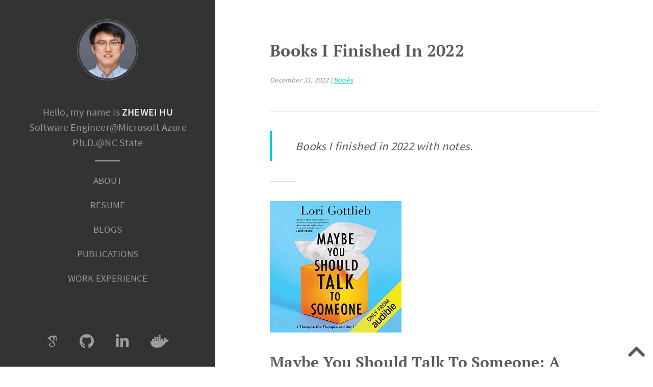

--- FILE ---
content_type: text/html; charset=utf-8
request_url: http://zhewe.me/blog/books-i-finished-in-2022
body_size: 9491
content:
<!DOCTYPE html>
<html class="no-js" lang="pt-br" itemscope itemtype="http://schema.org/WebPage">
  <head>
    <meta charset="utf-8">
    <meta name="apple-mobile-web-app-capable" content="yes">
    <meta http-equiv="X-UA-Compatible" content="IE=edge">
    <meta name="viewport" content="width=device-width, initial-scale=1">
    <meta name="google-site-verification" content="zS1dSn20XtA4FJYEOQLXqI0boxZdMnJ2g3beje-cl20">
    <title>Books I Finished In 2022 • Zhewei Hu</title>
    <meta name="description" content="Books I Finished In 2022">
    <meta name="keywords" content="Book, Audible">
    <meta name="HandheldFriendly" content="True">
    <meta name="MobileOptimized" content="320">
    <meta name="theme-color" content="#333333">
    <!-- Social: Facebook / Open Graph -->
    <meta property="fb:admins" content="100003797913346">
    <meta property="fb:app_id" content="585852118228520">
    <meta property="og:type" content="article">
    <meta property="article:author" content="Zhewei Hu">
    <meta property="article:section" content="books">
    <meta property="article:tag" content="Book, Audible">
    <meta property="article:published_time" content="2022-12-31 15:59:59 -0800">
    <meta property="og:url" content="http://localhost:4000/blog/books-i-finished-in-2022">
    <meta property="og:title" content="Books I Finished In 2022 • Zhewei Hu">
    <meta property="og:image" content="http://localhost:4000/assets/images/facebook.png">
    <meta property="og:description" content="Books I Finished In 2022">
    <meta property="og:site_name" content="Zhewei Hu">
    <meta property="og:locale" content="pt_BR">
    <!-- Social: Google+ / Schema.org  -->
    <meta itemprop="name" content="Books I Finished In 2022 • Zhewei Hu">
    <meta itemprop="description" content="Books I Finished In 2022">
    <meta itemprop="image" content="http://localhost:4000/assets/images/facebook.png">
    <!-- Favicons -->
    <link rel="apple-touch-icon" sizes="57x57" href="/assets/images/ico/apple-icon-57x57.png">
    <link rel="apple-touch-icon" sizes="60x60" href="/assets/images/ico/apple-icon-60x60.png">
    <link rel="apple-touch-icon" sizes="72x72" href="/assets/images/ico/apple-icon-72x72.png">
    <link rel="apple-touch-icon" sizes="76x76" href="/assets/images/ico/apple-icon-76x76.png">
    <link rel="apple-touch-icon" sizes="114x114" href="/assets/images/ico/apple-icon-114x114.png">
    <link rel="apple-touch-icon" sizes="120x120" href="/assets/images/ico/apple-icon-120x120.png">
    <link rel="apple-touch-icon" sizes="144x144" href="/assets/images/ico/apple-icon-144x144.png">
    <link rel="apple-touch-icon" sizes="152x152" href="/assets/images/ico/apple-icon-152x152.png">
    <link rel="apple-touch-icon" sizes="180x180" href="/assets/images/ico/apple-icon-180x180.png">
    <link rel="icon" type="image/png" sizes="192x192" href="/assets/images/ico/android-icon-192x192.png">
    <link rel="icon" type="image/png" sizes="32x32" href="/assets/images/ico/favicon-32x32.png">
    <link rel="icon" type="image/png" sizes="16x16" href="/assets/images/ico/favicon-16x16.png">
    <link rel="shortcut icon" href="/assets/images/ico/favicon-16x16.png">
    <link rel="manifest" href="/assets/images/ico/manifest.json">
    <meta name="msapplication-TileColor" content="#ffffff">
    <meta name="msapplication-TileImage" content="/assets/images/ico/ms-icon-144x144.png">
    <meta name="theme-color" content="#ffffff">
    <!-- rel prev and next -->
    <link rel="stylesheet" type="text/css" href="/assets/css/main.css">
    <script src="/assets/js/main.js"></script>
    <!-- Canonical link tag -->
    <link rel="canonical" href="http://localhost:4000/blog/books-i-finished-in-2022">
    <link rel="alternate" type="application/rss+xml" title="Zhewei Hu" href="http://localhost:4000/feed.xml">
    <link rel="stylesheet" href="https://cdn.rawgit.com/jpswalsh/academicons/master/css/academicons.min.css">
    <link rel="stylesheet" href="https://use.fontawesome.com/releases/v5.5.0/css/all.css" integrity="sha384-B4dIYHKNBt8Bc12p+WXckhzcICo0wtJAoU8YZTY5qE0Id1GSseTk6S+L3BlXeVIU" crossorigin="anonymous">
    <script type="text/javascript">
    var _gaq = _gaq || [];
    _gaq.push(['_setAccount', '']);
    _gaq.push(['_trackPageview']);
    (function() {
      var ga = document.createElement('script'); ga.type = 'text/javascript'; ga.async = true;
      ga.src = ('https:' == document.location.protocol ? 'https://ssl' : 'http://www') + '.google-analytics.com/ga.js';
      var s = document.getElementsByTagName('script')[0]; s.parentNode.insertBefore(ga, s);
    })();
    </script>
    <script type="text/javascript">
      var disqus_shortname = '';
    </script>
</head>
  <body class=" books-I-finished-in-2022">
    <header class="header">
  <div class="header-in">
    <a href="/">
      <img src="/assets/images/author.png" alt="author thumb" class="dot author-thumb">
    </a>
    <h1 itemscope itemtype="http://schema.org/Person">Hello, my name is <strong itemprop="name">Zhewei Hu</strong><br/>Software Engineer@Microsoft Azure<br/>Ph.D.@NC State</h1>
    <nav class="nav" role="navigation">
      <ul class="navbar" role="menu">
        <li role="menuitem"><a href="/about" class="after">About</a></li>
        <li role="menuitem"><a href="https://drive.google.com/file/d/1rjB-vXTay8Tus7VsFmHeecmE3am0ZVyY/view?usp=sharing" target="_blank" class="after">Resume</a></li>
        <li role="menuitem"><a href="/blogs" class="after">Blogs</a></li>
        <li role="menuitem"><a href="/publications" class="after">Publications</a></li>
        <li role="menuitem"><a href="/work_experience" class="after">Work Experience</a></li>
        <li role="menuitem" class="search">
          <a href="#" data-modal-search="modalSearch" class="after"><i class="fa fa-search"></i> <span>Search</span></a>
        </li>
      </ul>
    </nav>
  </div>
</header>
    <main class="wrapper" role="main" itemprop="mainContentOfPage">
      <article role="article" class="post" itemprop="articleBody">
<div class="container">
<header class="post-header">
  <h1 class="post-title">Books I Finished In 2022</h1>
  <div class="post-meta">
    <time datetime="2022-12-31T15:59:59-08:00" itemprop="datePublished">
      <meta itemprop="datePublished" content="2022-12-31T15:59:59-08:00"> December 31, 2022
    </time>
    <span> |
       <a href="/category/books/">Books</a>
    </span>
  </div>
</header>
  <div class="post-content">
    <blockquote>
  <p>Books I finished in 2022 with notes.</p>
</blockquote>
<hr />
<p><img src="https://m.media-amazon.com/images/I/51KrBjE9ajL._SL500_.jpg" alt="Maybe You Should Talk To Someone: A Therapist, HER Therapist, and Our Lives Revealed" style="width:40%;" /></p>
<h1 id="maybe-you-should-talk-to-someone-a-therapist-her-therapist-and-our-lives-revealed">Maybe You Should Talk To Someone: A Therapist, HER Therapist, and Our Lives Revealed</h1>
<ul>
  <li>A therapists also needs to see another therapist just like us.</li>
</ul>
<hr />
<p><img src="https://m.media-amazon.com/images/I/51ll1lebmWL._SL500_.jpg" alt="The Space Race" style="width:40%;" /></p>
<h1 id="the-space-race">The Space Race</h1>
<ul>
  <li>Many astronauts have walked on the moon after Neil Armstrong.</li>
  <li>The International Space Station will be retired in 2030.</li>
  <li>The private spaceflight companies are playing more and more important roles.</li>
</ul>
<hr />
<p><img src="https://m.media-amazon.com/images/I/413sJKNzuGL._SL500_.jpg" alt="Super Mario: How Nintendo Conquered America" style="width:40%;" /></p>
<h1 id="super-mario-how-nintendo-conquered-america">Super Mario: How Nintendo Conquered America</h1>
<ul>
  <li>Mar. 10</li>
  <li>Mario and Luigi</li>
</ul>
<hr />
<p><img src="https://m.media-amazon.com/images/I/51-zooqOoeL._SL500_.jpg" alt="Why We Sleep: Unlocking the Power of Sleep and Dreams" style="width:40%;" /></p>
<h1 id="why-we-sleep-unlocking-the-power-of-sleep-and-dreams">Why We Sleep: Unlocking the Power of Sleep and Dreams</h1>
<ul>
  <li>Sleep is very important.</li>
  <li>You need 7-9 hours of sleep per day.</li>
</ul>
<hr />
<p><img src="https://m.media-amazon.com/images/I/51KDoMNh8cL._SL500_.jpg" alt="Hunt, Gather, Parent: What Ancient Cultures Can Teach Us About the Lost Art of Raising Happy, Helpful Little Humans" style="width:40%;" /></p>
<h1 id="hunt-gather-parent-what-ancient-cultures-can-teach-us-about-the-lost-art-of-raising-happy-helpful-little-humans">Hunt, Gather, Parent: What Ancient Cultures Can Teach Us About the Lost Art of Raising Happy, Helpful Little Humans</h1>
<ul>
  <li>Avoid instruct your kids too much, let them to explore the world.</li>
</ul>
<hr />
<p><img src="https://m.media-amazon.com/images/I/51nVHFEn9eL._SL500_.jpg" alt="Busy Toddler's Guide to Actual Parenting: From Their First 'No' to Their First Day of School (and Everything in Between)" style="width:40%;" /></p>
<h1 id="busy-toddlers-guide-to-actual-parenting-from-their-first-no-to-their-first-day-of-school-and-everything-in-between">Busy Toddler’s Guide to Actual Parenting: From Their First ‘No’ to Their First Day of School (and Everything in Between)</h1>
<ul>
  <li>Sensory bin may be a good tool for your kids.</li>
</ul>
<hr />
<p><img src="https://m.media-amazon.com/images/I/51QjSoOqxwL._SL500_.jpg" alt="How to Raise an Adult: Break Free of the Overparenting Trap and Prepare Your Kid for Success" style="width:40%;" /></p>
<h1 id="how-to-raise-an-adult-break-free-of-the-overparenting-trap-and-prepare-your-kid-for-success">How to Raise an Adult: Break Free of the Overparenting Trap and Prepare Your Kid for Success</h1>
<ul>
  <li>Avoid helicopter parenting</li>
  <li>Ask your kids to do some chores</li>
</ul>
<hr />
<p><img src="https://m.media-amazon.com/images/I/51A+ieh0-aL._SL500_.jpg" alt="The Smartest Kids in the World: And How They Got That Way" style="width:40%;" /></p>
<h1 id="the-smartest-kids-in-the-world-and-how-they-got-that-way">The Smartest Kids in the World: And How They Got That Way</h1>
<ul>
  <li>Sisu</li>
  <li>PISA exam</li>
</ul>
<hr />
<p><img src="https://m.media-amazon.com/images/I/51ZMlBEI7BL._SL500_.jpg" alt="Grit: The Power of Passion and Perseverance" style="width:40%;" /></p>
<h1 id="grit-the-power-of-passion-and-perseverance">Grit: The Power of Passion and Perseverance</h1>
<p>Grit formula:</p>
<ul>
  <li>Talent x effort = skill</li>
  <li>Skill x effort = achievement</li>
</ul>
<hr />
<p><img src="https://m.media-amazon.com/images/I/51s11AU4otL._SL500_.jpg" alt="No Rules Rules: Netflix and the Culture of Reinvention" style="width:40%;" /></p>
<h1 id="no-rules-rules-netflix-and-the-culture-of-reinvention">No Rules Rules: Netflix and the Culture of Reinvention</h1>
<ul>
  <li>[<a href="https://en.wikipedia.org/wiki/Pratfall_effect">The pratfall effect</a>] For leaders who demonstrate their competencies, whisper wins and shout mistakes.</li>
  <li>5A feedback guidelines:
    <ol>
      <li>Aim to assist</li>
      <li>Actionable</li>
      <li>Appreciate</li>
      <li>Accept or discard</li>
      <li>Adapt</li>
    </ol>
  </li>
</ul>
<hr />
<p><img src="https://m.media-amazon.com/images/I/41dZIPKXcRL._SL500_.jpg" alt="The Whole-Brain Child: 12 Revolutionary Strategies to Nurture Your Child's Developing Mind" style="width:40%;" /></p>
<h1 id="the-whole-brain-child-12-revolutionary-strategies-to-nurture-your-childs-developing-mind">The Whole-Brain Child: 12 Revolutionary Strategies to Nurture Your Child’s Developing Mind</h1>
<p>Strategies I think are helpful:</p>
<ol>
  <li>Connect and re-direct</li>
  <li>Move it or lose it</li>
  <li>Feelings come and go</li>
  <li>Enjoy each other</li>
  <li>Connect through conflict</li>
  <li>Use it or lose it</li>
</ol>
<hr />
<p><img src="https://m.media-amazon.com/images/I/51Oi+FcrkKL._SL500_.jpg" alt="Guns, Germs and Steel: The Fate of Human Societies" style="width:40%;" /></p>
<h1 id="guns-germs-and-steel-the-fate-of-human-societies">Guns, Germs and Steel: The Fate of Human Societies</h1>
<ul>
  <li>The longest book I have ever listened.</li>
  <li>One fun fact: plants usually make their fruit delicious but make seeds bitter. It makes animals more likely to eat fruits while not crushing their seeds. So the seeds could be spread in various areas by different animals.</li>
</ul>
<hr />
<p><img src="https://m.media-amazon.com/images/I/51j1P236E3L._SL500_.jpg" alt="The Hard Thing About Hard Things: Building a Business When There Are No Easy Answers" style="width:40%;" /></p>
<h1 id="the-hard-thing-about-hard-things-building-a-business-when-there-are-no-easy-answers">The Hard Thing About Hard Things: Building a Business When There Are No Easy Answers</h1>
<ul>
  <li>This book talks about how to become an excellent CEO including tips like how to recruit executives that fits the company under the current scale.</li>
  <li>However, there are still some tips that are helpful to me as an individual contributor:
    <ol>
      <li>When you are a part of a family, you cannot always think about yourself first. Stop being a boy, become a man.</li>
      <li>The company takes care of the people, the products, and the profits—in that order.</li>
      <li>Training is a good investment for your new hires. You will not waste the training time. By contrast, good training can increase employee productivity significantly.</li>
      <li>People judge you for what you did instead of how you feel. Both hero and coward will feel afraid, but the hero can fight the feelings off and make things done.</li>
    </ol>
  </li>
</ul>
<hr />
<p><img src="https://m.media-amazon.com/images/I/41vNqW7L8KL._SL500_.jpg" alt="Bringing Up Bébé: One American Mother Discovers the Wisdom of French Parenting" style="width:40%;" /></p>
<h1 id="bringing-up-bébé-one-american-mother-discovers-the-wisdom-of-french-parenting">Bringing Up Bébé: One American Mother Discovers the Wisdom of French Parenting</h1>
<p>Several learnings and thoughts:</p>
<ol>
  <li>The book mentioned that the French children, even 2-3 months old, could have 4 meals at the same time as adults (breakfast: 8 am, lunch: noon, goûter: 4 pm, and dinner: 8 pm) and could sleep the whole night. I find it difficult for my almost 2-month-old daughter to follow these eating and sleeping mechanisms. But I am trying to let her sleep longer (4-6 hours) during the night.</li>
  <li>It’s important to let kids wait and delay to satisfy their requirements.</li>
  <li>Even for babies who cannot speak, they can understand most things.</li>
  <li>It’s crucial to have adult time and separate from your children, which is beneficial for both you and your kids.</li>
  <li>In order for parents to have authority, you should say yes to most of the things and only say no for several things that you do not want your kids to do.</li>
  <li>Autonomy is one of the child’s most basic needs.</li>
</ol>
<hr />
<p><img src="https://m.media-amazon.com/images/I/61ohIdFlPsL._SL500_.jpg" alt="The Manager's Path: A Guide for Tech Leaders Navigating Growth and Change" style="width:40%;" /></p>
<h1 id="the-managers-path-a-guide-for-tech-leaders-navigating-growth-and-change">The Manager’s Path: A Guide for Tech Leaders Navigating Growth and Change</h1>
<ul>
  <li>This book talks about tips and suggestions about how to be a good mentor, tech lead, manager, senior manager, director, and executive.</li>
  <li>I finished the chapters involving the mentor, tech lead, and manager.</li>
  <li>Hopefully, I could have a chance to read the rest chapters.</li>
  <li>What I was inspired from five out of ten chapters:
    <ul>
      <li>As an individual contributor:
        <ol>
          <li>It is crucial to talk about your recent life a little bit in the one-on-one meetings with your manager, so your manager will have context about the reasons behind your energy level changes.</li>
          <li>Good one-on-one meetings does not only include status updates (which may be better to written in emails or chats). Try to bring in some topics to meetings.</li>
          <li>Your manager expects you to bring solutions not problems. When you have a problem, instead of demanding that your manager solves it for you, try to ask for advice about how s/he might approach the problem.</li>
          <li>You may be an introvert and/or not find socializing easy, but the conscious effort and practice in getting to know new people and helping them succeed will pay off.</li>
        </ol>
      </li>
      <li>As a manager:
        <ol>
          <li>Listening is the first and the basic skill of managing people.</li>
          <li>Delivering feedback to your team members quickly (immediately after a meeting if possible) is more valuable than waiting for a convenient time to say something.</li>
          <li>You can switch tracks (management track and technical track) if you want.</li>
          <li>Your technical skills is an important criteria to become a successful engineering manager. Try to implement small features and bug fixes, which could help you to stay close enough to the code base, and identify and experience the bottleneck and process problems.</li>
          <li>Doubling rule of software estimation: whenever asked for an estimate, take your guess and double it.</li>
        </ol>
      </li>
    </ul>
  </li>
</ul>
<hr />
<p><img src="https://m.media-amazon.com/images/I/41WufhfFf7L._SL500_.jpg" alt="Think Again: The Power of Knowing What You Don't Know" style="width:40%;" /></p>
<h1 id="think-again-the-power-of-knowing-what-you-dont-know">Think Again: The Power of Knowing What You Don’t Know</h1>
<ul>
  <li>As we think and talk, we often slip into the mindsets of three different professions: preachers, prosecutors, and politicians.
    <ul>
      <li>Preacher mode: when our sacred beliefs are in jeopardy, we deliver sermons to protect and promote our ideals.</li>
      <li>Prosecutor mode: when we recognize flaws in other people’s reasoning, we marshal arguments to prove them wrong and win our case. I often act as a prosecutor during the arguments.</li>
      <li>Politician mode: when we’re seeking to win over an audience, we campaign and lobby for the approval of our constituents.</li>
    </ul>
  </li>
  <li>If knowledge is power, knowing what we don’t know is wisdom.</li>
  <li>The sweet spot of confidence (neither overconfident nor underconfident)
    <ul>
      <li>You can be confident in your ability to achieve the goal in the future while maintaining the humility to question whether you have the right tools in the present.</li>
    </ul>
  </li>
  <li>Action items that inspire me
    <ul>
      <li>Seek out information that goes against your views</li>
      <li>Embrace the joy being wrong</li>
      <li>Learn something new from each person you meet</li>
      <li>Build a challenge network (my wife in my case), not just a support network</li>
      <li>Don’t shy away from constructive conflicts</li>
      <li>Practice the art of persuasive listening</li>
      <li>Less is often more
        <ul>
          <li>If you have too many arguments, you will dilute the power of each and everyone. They are going to be less well-explained.</li>
        </ul>
      </li>
      <li>Invite kids to do multiple drafts and seek feedback from others</li>
      <li>Stop asking kids what they want to be when they grow up
        <ul>
          <li>Kids don’t have to define themselves in terms of career.</li>
          <li>A single identity can close the door of alternatives.</li>
          <li>Instead of narrow their opportunities, help them broad their possibilities.</li>
        </ul>
      </li>
    </ul>
  </li>
  <li>I also learned lots of psychology, sociology and other terms.
    <ul>
      <li><a href="https://en.wikipedia.org/wiki/Anton_syndrome">Anton syndrome</a></li>
      <li><a href="https://en.wiktionary.org/wiki/armchair_quarterback">Armchair quarterback syndrome</a>
        <ul>
          <li>The opposite of impostor syndrome.</li>
        </ul>
      </li>
      <li><a href="https://www.psychology-lexicon.com/cms/glossary/39-glossary-f/9594-first-instinct-fallacy.html">First-instinct fallacy</a>
        <ul>
          <li>It happened a lot when I answered the multiple-choice questions on exams. Many times I stuck to my instinct and got the wrong answer.</li>
        </ul>
      </li>
      <li>Totalitarian ego
        <ul>
          <li>The mental gate-keeper that keeps threatening information out of our heads.</li>
        </ul>
      </li>
      <li><a href="https://en.wikipedia.org/wiki/Group_polarization">Group polarization</a></li>
      <li><a href="https://en.wikipedia.org/wiki/Overview_effect">Overview effect</a></li>
      <li><a href="https://myquestionlife.com/inverse-charisma/#:~:text=far%20more%20powerful.-,Inverse%20charisma,-is%20someone%E2%80%99s%20ability">Inverse charisma</a>
        <ul>
          <li>Magnetic quality of a great listener</li>
        </ul>
      </li>
      <li>Binary bias
        <ul>
          <li>A basic human tendency to seek clarity and closure by simplifying a complex continuum into two categories.</li>
        </ul>
      </li>
      <li>Psychological safety
        <ul>
          <li>Forstering a climate with respect, trust, and openness in which people can raise concerns and suggestions without fear of reprisal.</li>
          <li>Not a matter of relaxing standards, making people feel comfortable, being nice and aggreeable, or giving unconditional praise.</li>
        </ul>
      </li>
      <li><a href="https://en.wikipedia.org/wiki/Escalation_of_commitment">Escalation of commitment</a>
        <ul>
          <li>Grit (passion and perseverance) might prevent us from rethinking.</li>
          <li>There’s a fine line between heroic persistence and foolish  stubbornness. Sometimes the best kind of grit is gritting our teeth and turning around.</li>
        </ul>
      </li>
      <li><a href="https://en.wikipedia.org/wiki/Counterfactual_thinking">Counterfacutal thinking</a>
        <ul>
          <li>I am conducting conterfacutal thinking a lot, what if …</li>
          <li>As I learned from the Computational Applied Logic course, if the IF statement is true, you can append anything statements after it. I always do this trick with my wife.</li>
        </ul>
      </li>
    </ul>
  </li>
  <li><a href="https://en.wikipedia.org/wiki/Ship_of_Theseus">Ship of Theseus</a></li>
  <li><a href="https://en.wikipedia.org/wiki/Planck%27s_principle">Planck’s principle</a></li>
</ul>
<hr />
<p><img src="https://m.media-amazon.com/images/I/51UTJF+D3dL._SL500_.jpg" alt="Fierce Conversations: Achieving Success at Work &amp; in Life, One Conversation at a Time" style="width:40%;" /></p>
<h1 id="fierce-conversations-achieving-success-at-work--in-life-one-conversation-at-a-time">Fierce Conversations: Achieving Success at Work &amp; in Life, One Conversation at a Time</h1>
<ul>
  <li>Two people in a conversation amount of four people talking. The four are what one person says, what s/he really wanted to say, what her/his listener heard, and what s/he thought her/his lisnener heard.</li>
  <li>If you really want to resolve the issue, go directly to the source and confront the person’s behavior one to one in private.</li>
  <li>After receiving the feedback, as a leader, you have one chance to get this right. If you push back or get defensive, chances are you may never get feedback again. Your job is to remain curious and grateful for whatever you get in order to pave the way for more meaningful feedback once the trust has been built.</li>
  <li>As a leader, part of your job is to consistently let people know what they are doing well to reinforce those positive behaviors into build emotional capital.</li>
  <li>There are 7 components to an opening statement:
    <ol>
      <li>Name the issue</li>
      <li>Select the specific example that illustrates the bahavior or situation that you want to change</li>
      <li>Describe your emotions about this issue</li>
      <li>Clarify what is at the stake</li>
      <li>Identify your contribution to this problem</li>
      <li>Indicate your wish to resolve the issue</li>
      <li>Invite your partner to respond</li>
    </ol>
  </li>
  <li>Don’t just tell people that you love them. Tell them why you love them, and what it is about them that you love specifically.</li>
  <li>Fierce conversations require slience.</li>
  <li>If you want your children to talk to you, make slience your primary skill. The author used to interrogate her daughters lovingly each day on the way home from school: what did you do at school today? did you have fun? what did you learn? Such questions rarely elicit the responses that we hoped for. Gradually, the author learned the more she allowed slience following her questions, the more her daughters would be willingly to fill with the works like: guess what my teacher said, or want to hear something really weird. When her daughters spoke, the author entice them to continue by simply saying “Uh-huh”, “Wow”, “I see”, “Really” or even “No way” or simply nod and smile.</li>
</ul>
<p>/end</p>
  </div>
</div>
</article>
    </main>
<footer class="footer">
  <ul class="social">
  <li>
    <a href="https://scholar.google.com/citations?user=NRbTY7EAAAAJ" class="icon-google-scholar" target="_blank">
      <i class="ai ai-google-scholar"></i>
    </a>
  </li>
  <li>
    <a href="http://github.com/Winbobob" class="icon-github" target="_blank">
      <i class="fab fa-github"></i>
    </a>
  </li>
  <li>
    <a href="http://www.linkedin.com/in/zhewei-hu" class="icon-linkedin" target="_blank">
      <i class="fab fa-linkedin-in"></i>
    </a>
  </li>
  <li>
    <a href="https://hub.docker.com/u/winbobob" class="icon-docker" target="_blank">
      <i class="fab fa-docker"></i>
    </a>
  </li>
  <!-- <li>
    <a href="/feed.xml" target="_blank"><i class="fa fa-feed"></i></a>
  </li> -->
</ul>
</footer>
<a class="scroll-up fa fa-chevron-up bounce" href="#" data-position="0"></a>
<div id="modalSearch" class="modal-search" ng-app="searchApp">
  <div class="modal-search__overlay"></div>
  <div class="modal-search__content">
    <a href="#" class="modal-search-close" data-modal-close><img src="/assets/images/close.svg" alt="close search"></a>
    <div class="modal-search-container" ng-controller="searchController">
      <div class="form-group">
        <input type="text" class="modal-search-input" ng-keyup="pesquisar(search)" ng-model="search" placeholder="ruby, rails, expertiza, software development, data mining..." autocomplete="off">
        <i class="fa fa-search"></i>
      </div>
      <ul class="search-results" ng-show="posts.length > 0">
        <li ng-repeat="post in posts | filter:search">
          <a href="{( post.url )}">
            <span>{( post.title )}</span> <small>{( post.category )}</small>
          </a>
        </li>
      </ul>
    </div>
  </div>
</div>
  </body>
</html>

--- FILE ---
content_type: text/css; charset=utf-8
request_url: http://zhewe.me/assets/css/main.css
body_size: 10242
content:
pre,textarea{overflow:auto}.fa,body{-moz-osx-font-smoothing:grayscale}@font-face{font-family:'Source Sans Pro';font-style:normal;font-weight:300;src:local('Source Sans Pro Light'),local('SourceSansPro-Light'),url(http://fonts.gstatic.com/s/sourcesanspro/v9/toadOcfmlt9b38dHJxOBGMw1o1eFRj7wYC6JbISqOjY.ttf) format('truetype')}@font-face{font-family:'Source Sans Pro';font-style:normal;font-weight:400;src:local('Source Sans Pro'),local('SourceSansPro-Regular'),url(http://fonts.gstatic.com/s/sourcesanspro/v9/ODelI1aHBYDBqgeIAH2zlNzbP97U9sKh0jjxbPbfOKg.ttf) format('truetype')}@font-face{font-family:'Source Sans Pro';font-style:normal;font-weight:600;src:local('Source Sans Pro Semibold'),local('SourceSansPro-Semibold'),url(http://fonts.gstatic.com/s/sourcesanspro/v9/toadOcfmlt9b38dHJxOBGNNE-IuDiR70wI4zXaKqWCM.ttf) format('truetype')}@font-face{font-family:'Source Sans Pro';font-style:normal;font-weight:700;src:local('Source Sans Pro Bold'),local('SourceSansPro-Bold'),url(http://fonts.gstatic.com/s/sourcesanspro/v9/toadOcfmlt9b38dHJxOBGLsbIrGiHa6JIepkyt5c0A0.ttf) format('truetype')}@font-face{font-family:'PT Serif';font-style:normal;font-weight:400;src:local('PT Serif'),local('PTSerif-Regular'),url(http://fonts.gstatic.com/s/ptserif/v8/EgBlzoNBIHxNPCMwXaAhYPesZW2xOQ-xsNqO47m55DA.ttf) format('truetype')}@font-face{font-family:'PT Serif';font-style:normal;font-weight:700;src:local('PT Serif Bold'),local('PTSerif-Bold'),url(http://fonts.gstatic.com/s/ptserif/v8/QABk9IxT-LFTJ_dQzv7xpJ0EAVxt0G0biEntp43Qt6E.ttf) format('truetype')}.btn,.button,.button-ghost,.button-secondary,.pagination .next,.pagination .prev{position:relative;letter-spacing:.05em;text-align:center;text-decoration:none;white-space:nowrap;cursor:pointer;display:inline-block;margin-top:5px;margin-bottom:5px;height:3.2em;line-height:3.2em;padding:0 2.8em;font-size:1.2rem;transition:background-color .2s ease-in-out,color .2s ease-in-out,border-color .2s ease-in-out;-webkit-appearance:none;-moz-appearance:none;-ms-appearance:none;appearance:none}.btn,.btn:active,.btn:focus,.btn:hover,.button,.button-ghost,.button-ghost:active,.button-ghost:focus,.button-ghost:hover,.button-secondary,.button-secondary:active,.button-secondary:focus,.button-secondary:hover,.button:active,.button:focus,.button:hover,.pagination .next,.pagination .next:active,.pagination .next:focus,.pagination .next:hover,.pagination .prev,.pagination .prev:active,.pagination .prev:focus,.pagination .prev:hover{outline:0}.btn:active,.button-ghost:active,.button-secondary:active,.button:active,.pagination .next:active,.pagination .prev:active{top:2px}.clearfix:after,.clearfix:before,.header:after,.header:before,.highlight:after,.highlight:before,.pagination:after,.pagination:before,.posts .post:after,.posts .post:before{content:"";display:table}.clearfix:after,.header:after,.highlight:after,.pagination:after,.posts .post:after{clear:both}html{font-family:sans-serif;-ms-text-size-adjust:100%;-webkit-text-size-adjust:100%;-webkit-tap-highlight-color:transparent}article,aside,details,figcaption,figure,footer,header,hgroup,main,nav,section,summary{display:block}audio,canvas,progress,video{display:inline-block;vertical-align:baseline}.contact .alert,[hidden],template{display:none}audio:not([controls]){display:none;height:0}a{background:0 0}a:active,a:hover{outline:0}abbr[title]{border-bottom:1px dotted}b,optgroup,strong{font-weight:700}dfn{font-style:italic}mark{background:#ff0;color:#000}.card,body{background-color:#fff}small{font-size:80%}sub,sup{line-height:0;vertical-align:baseline}sub{bottom:-.25em}img{border:0}svg:not(:root){overflow:hidden}hr{box-sizing:content-box;height:0}code,kbd,pre,samp{font-family:monospace,monospace;font-size:1em}button,input,optgroup,select,textarea{color:inherit;font:inherit;margin:0}.header h1,input,label,select,textarea{font-family:"Source Sans Pro",Helvetica,sans-serif}.highlight .ge,.pagination .page-number,blockquote,em{font-style:italic}button{overflow:visible}button,select{text-transform:none}.header h1 strong,.navbar a{text-transform:uppercase}button,html input[type=button],input[type=reset],input[type=submit]{-webkit-appearance:button;cursor:pointer}button[disabled],html input[disabled]{cursor:default}button::-moz-focus-inner,input::-moz-focus-inner{border:0;padding:0}input[type=checkbox],input[type=radio]{box-sizing:border-box;padding:0}input[type=number]::-webkit-inner-spin-button,input[type=number]::-webkit-outer-spin-button{height:auto}input[type=search]::-webkit-search-cancel-button,input[type=search]::-webkit-search-decoration{-webkit-appearance:none}legend{border:0;padding:0}textarea{resize:vertical}*,::after,::before{box-sizing:border-box}body,html{width:100%;height:100%}body{margin:0;-webkit-font-smoothing:antialiased;letter-spacing:.01em}figure{margin:0;padding:0}abbr{cursor:help}.container,.container-full{position:relative;padding-left:30px;padding-right:30px}.wrapper{padding:2em 0;margin:0 auto}.dot{border-radius:50%}.txt-white{color:#fff!important}.txt-center{text-align:center!important}.txt-left{text-align:left!important}.txt-right{text-align:right!important}.txt-justify{text-align:justify!important}.alert,.header{text-align:center}.pull-left{float:left}.pull-right{float:right}img.pull-left{margin-right:20px}img.pull-right{margin-left:20px}.card{padding:2em;-ms-box-shadow:0 0 0 0,0 6px 12px rgba(34,34,34,.1);-o-box-shadow:0 0 0 0,0 6px 12px rgba(34,34,34,.1);box-shadow:0 0 0 0,0 6px 12px rgba(34,34,34,.1)}.alert{padding:1em;margin-bottom:1em;border-radius:.25em}.alert p{text-shadow:0 1px 1px rgba(0,0,0,.2);margin:0}.alert-success{background-color:#00E600;border:1px solid #00cd00;color:#fff}.alert-error{background-color:#f04124;border:1px solid #ea2f10;color:#fff}.scroll-up{position:fixed;right:15px;bottom:-80px;transition:all .2s linear;font-size:2em!important}.scroll-up,.scroll-up:focus,.scroll-up:hover{color:rgba(45,49,56,.8);text-decoration:none;border:0}.scroll-up:hover{-webkit-animation:none;animation:none}.animated{-webkit-animation-duration:1s;animation-duration:1s;-webkit-animation-fill-mode:both;animation-fill-mode:both}.animated.infinite{-webkit-animation-iteration-count:infinite;animation-iteration-count:infinite}.animated.hinge{-webkit-animation-duration:2s;animation-duration:2s}.tada{-webkit-animation-name:tada;animation-name:tada}.fadeIn{-webkit-animation-name:fadeIn;animation-name:fadeIn}.video-responsive{margin:1em 0;position:relative;padding-bottom:56.25%;padding-top:25px;height:0}.video-responsive embed,.video-responsive iframe,.video-responsive object{position:absolute;top:0;left:0;width:100%;height:100%;border:0;padding:0;margin:0}.header{background-color:#333;color:#fff;padding:1em;overflow:hidden;position:relative}.header .svg-pattern{position:absolute}.header .header-in{position:relative;z-index:10}.header a{text-decoration:none;color:#fff}.header .author-thumb{margin:0 0 1em;-webkit-animation-duration:.5s;animation-duration:.5s;-webkit-animation-name:bounce-rotate;animation-name:bounce-rotate;display:inline;width:6.25em}.footer,.header h1{-webkit-animation-duration:1s}.header h1{-webkit-animation-name:bounce-right;animation-name:bounce-right;color:rgba(255,255,255,.5);line-height:1.5;display:block;margin:0 0 1em;font-size:1.375rem;font-weight:400;animation-duration:1s}.header h1 em,.header h1 strong{color:rgba(255,255,255,.9)}.navbar{position:relative;list-style:none;padding:1em 0 .5em;margin:0}.navbar:before{content:'';position:absolute;top:0;width:50px;left:50%;margin-left:-25px;height:2px;background-color:rgba(255,255,255,.6)}.navbar li{font-size:1rem;margin:0 .4em;padding:0}fieldset,ol,p,ul{margin:0 0 1em}.navbar a,.navbar li{display:inline-block}.navbar .search span,label abbr{display:none}.navbar a{padding:.6em;line-height:1;color:rgba(255,255,255,.5)}ol,ol li,ul,ul li{padding-left:1em}td,th{padding:1em 0}.navbar a,.navbar a:active,.navbar a:hover,.navbar a:visited{-webkit-backface-visibility:hidden;backface-visibility:hidden;position:relative;transition:color .4s ease}.navbar a:active,.navbar a:focus,.navbar a:hover{color:#fff}.after{position:relative}.after:after{content:"";transition:all .4s cubic-bezier(.21,1,.84,1.01);-webkit-transform:translateX(-50%);transform:translateX(-50%);-webkit-backface-visibility:hidden;backface-visibility:hidden;background:#fff;position:absolute;height:2px;width:0;left:50%;bottom:0}.after:active:after,.after:focus:after,.after:hover:after{width:100%}fieldset{background-color:#f7f7f7;border:1px solid #e0e0e0;padding:2em}legend{padding-bottom:10px;margin-bottom:20px;font-size:2rem;border-bottom:1px solid #e0e0e0}input,label,select,textarea{font-size:1.2rem;color:rgba(45,49,56,.8)}input[type=text],input[type=email],legend,select,textarea{display:block;width:100%;-moz-appearance:none;-webkit-appearance:none}input,label,select{display:block;font-family:"Open Sans","Helvetica Neue",Helvetica,Roboto,Arial,sans-serif;font-size:1em}label{font-weight:600;margin-bottom:.375em}label.required::after{content:"*"}input[type=number],input[type=search],input[type=text],input[type=email],input[type=date],input[type=password],input[type=tel],input[type=url],textarea{background-color:#fff;border:1px solid #e0e0e0;border-radius:.25em;box-shadow:inset 0 1px 1px rgba(0,0,0,.08);box-sizing:border-box;margin-bottom:1em;padding:.66667em 1em;transition:border-color 150ms cubic-bezier(.21,1,.84,1.01)}input[type=number]:hover,input[type=search]:hover,input[type=text]:hover,input[type=email]:hover,input[type=date]:hover,input[type=password]:hover,input[type=tel]:hover,input[type=url]:hover,textarea:hover{border-color:#b3b3b3}input[type=number]:focus,input[type=search]:focus,input[type=text]:focus,input[type=email]:focus,input[type=date]:focus,input[type=password]:focus,input[type=tel]:focus,input[type=url]:focus,textarea:focus{border-color:#00ced1;box-shadow:0 0 5px rgba(0,206,209,.2);outline:0}input[type=number]:disabled,input[type=search]:disabled,input[type=text]:disabled,input[type=email]:disabled,input[type=date]:disabled,input[type=password]:disabled,input[type=tel]:disabled,input[type=url]:disabled,textarea:disabled{background-color:#f2f2f2;cursor:not-allowed}input[type=number]:disabled:hover,input[type=search]:disabled:hover,input[type=text]:disabled:hover,input[type=email]:disabled:hover,input[type=date]:disabled:hover,input[type=password]:disabled:hover,input[type=tel]:disabled:hover,input[type=url]:disabled:hover,textarea:disabled:hover{border:1px solid #e0e0e0}input[type=number].error,input[type=search].error,input[type=text].error,input[type=email].error,input[type=date].error,input[type=password].error,input[type=tel].error,input[type=url].error,textarea.error{border-color:#f04124}input[type=search]{-webkit-appearance:none;-moz-appearance:none;appearance:none}input[type=checkbox],input[type=radio]{display:inline;margin-right:.5em}input[type=checkbox]+label,input[type=radio]+label{display:inline-block}.footer span,blockquote small{display:block}input[type=file]{margin-bottom:1em;width:100%}select{margin-bottom:2em;max-width:100%;width:auto}ol ol,ol ul,ul ol,ul ul{padding-left:2em;margin-top:1em;margin-bottom:1em}ul{list-style:disc}ol{list-style:decimal}dl{margin-bottom:1em}dl dt{font-weight:700;margin-top:1em}dl dd{margin:0}table{border-spacing:0;border-collapse:collapse;-webkit-font-feature-settings:"kern","liga","tnum";-moz-font-feature-settings:"kern","liga","tnum";font-feature-settings:"kern","liga","tnum";margin:1em 0;table-layout:fixed;width:100%}th{border-bottom:1px solid #a8a8a8;font-weight:600;text-align:left}.footer,.hero-inner,.modal-search-close,.pagination,.post-footer .share,.social a{text-align:center}td{border-bottom:1px solid #e0e0e0}td,th,tr{vertical-align:middle}body,input,select,textarea{color:rgba(45,49,56,.8);font-family:"Source Sans Pro",Helvetica,sans-serif;font-size:1.2rem;line-height:1.6;font-weight:400}a{color:#00ced1;text-decoration:underline;transition:color 150ms cubic-bezier(.21,1,.84,1.01)}a:active,a:focus,a:hover{text-decoration:none;color:#00b9bc}h1,h2,h3,h4,h5,h6,li,p{text-rendering:optimizeLegibility}h1,h2,h3,h4,h5,h6{color:rgba(45,49,56,.8);font-family:"PT Serif",sans-serif;line-height:1.2;margin:1.33333em 0;font-weight:700}h1 a,h2 a,h3 a,h4 a,h5 a,h6 a{color:inherit;text-decoration:none}h1 small,h2 small,h3 small,h4 small,h5 small,h6 small{font-size:60%}h1{font-size:1.875rem}h2{font-size:1.75rem}h3{font-size:1.375rem}h4{font-size:1.25rem}h5,h6{font-size:1rem}sub,sup{font-size:.8em;position:relative}sub{top:.5em}sup{top:-.5em}strong{font-weight:600}hr{border:0;border-bottom:1px solid #e0e0e0;margin:2em 0}hr.major{margin:3em 0}img,picture{margin:0;max-width:100%}blockquote{border-left:solid 4px #00ced1;margin:0 0 1em;padding:.5em 0 .5em 2em}blockquote,blockquote p{font-size:1.44rem}blockquote p{margin:0}blockquote small:before{content:'—';margin-top:.5em}blockquote small,q small{font-size:60%}code,pre{font-family:"courier new",monospace;font-size:.9em;margin:0}code{background:#ededed;border-radius:0;border:0;padding:0 4px}.btn,.button,.button-secondary{border-radius:.25em;font-weight:600;text-transform:uppercase}pre{-webkit-overflow-scrolling:touch}.hero-inner h1,.search-label{font-family:"Source Sans Pro",Helvetica,sans-serif}pre code{line-height:1.75em}.footer{background-color:#333;padding:2em 1em;animation-duration:1s;-webkit-animation-name:fade-in-up;animation-name:fade-in-up}.footer p{font-size:1rem;color:#d1d1d1}.footer p small{color:#bfbfbf}.footer .social{margin-top:0}.footer span{font-size:.7em;margin-top:1em;color:#ccc}.social a,.social li{display:inline-block}.footer a{color:#f2f2f2}.social{padding:0;margin:2em 0 1em;-webkit-animation-duration:.5s;animation-duration:.5s;-webkit-animation-name:fade-in-up;animation-name:fade-in-up}.social li{padding:0 1em}.social a{text-decoration:none;color:#ccc;transition:opacity .2s linear,color .2s linear;opacity:.7;filter:alpha(opacity=70);line-height:60px;font-size:1.8rem}.social a:active,.social a:focus,.social a:hover{opacity:.9;filter:alpha(opacity=90);color:#00ced1}html.no-js .scroll-up{bottom:10px!important}html.no-js .navbar .search{display:none;visibility:hidden}.btn,.button{color:#fff;background-color:#8cd1a8;border:1px solid #7aca9a}.btn:focus,.btn:hover,.button:focus,.button:hover{color:#f2f2f2;border-color:#64c18a;background-color:#7aca9a}.button-secondary{color:#fff;background-color:#383838;border:1px solid #2b2b2b}.button-secondary:focus,.button-secondary:hover{color:#f2f2f2;border-color:#1c1c1c;background-color:#2b2b2b}.button-ghost{font-weight:600;text-transform:uppercase;border-radius:.25em;color:#fff;background-color:transparent;border:1px solid #f2f2f2}.button-ghost:focus,.button-ghost:hover{color:#f2f2f2;border-color:#e3e3e3;background-color:rgba(242,242,242,.1)}.button-ghost.after:after{height:3px}.svg-pattern,.svg-pattern svg{width:100%;height:100%}body.home{width:100%;display:table}body.home .wrapper{background-color:#333;display:table-cell;vertical-align:middle;padding:0}.author-thumb{padding:3px;border:1px solid rgba(255,255,255,.3)}.svg-pattern{position:fixed;z-index:2;top:0;left:0}.svg-pattern .polygon{transition:-webkit-transform .3s ease-in-out,opacity .3s ease-in-out;transition:opacity .3s ease-in-out,-webkit-transform .3s ease-in-out;transition:transform .3s ease-in-out,opacity .3s ease-in-out;transition:transform .3s ease-in-out,opacity .3s ease-in-out,-webkit-transform .3s ease-in-out;-webkit-transform:scale(1);transform:scale(1);-webkit-transform-origin:center bottom;transform-origin:center bottom;fill:transparent}.hero-inner{position:relative;z-index:10;padding:1em 2em 0}.hero-inner .author-thumb,.hero-inner .button-ghost,.hero-inner .social,.hero-inner h1{opacity:0;-webkit-animation-delay:.3s;animation-delay:.3s;-webkit-animation-fill-mode:forwards;animation-fill-mode:forwards;position:relative;z-index:10}.hero-inner h1{position:relative;-webkit-animation-name:bounce-right;animation-name:bounce-right;color:rgba(255,255,255,.5);margin-top:.5em;margin-bottom:1em;padding-bottom:1em;font-size:1.625rem;font-weight:300;text-transform:none;-webkit-animation-duration:.6s;animation-duration:.6s}.hero-inner h1:after{content:'';position:absolute;bottom:0;width:50px;left:50%;margin-left:-25px;height:2px;background-color:rgba(255,255,255,.6)}.hero-inner h1 strong{display:block;font-size:1.875rem;line-height:1.65;font-weight:600;text-transform:uppercase;letter-spacing:-1px}.hero-inner h1 em,.hero-inner h1 strong{color:#fff}.hero-inner .social{-webkit-animation-name:bounce-left;animation-name:bounce-left}.hero-inner .author-thumb,.hero-inner .button-ghost{-webkit-animation-name:bounce-rotate;animation-name:bounce-rotate;-webkit-animation-duration:.7s;animation-duration:.7s}.hero-inner .button-ghost{margin:.5em 0;width:100%;display:block}.hero-inner .button-ghost:first-child{-webkit-animation-delay:.4s;animation-delay:.4s}.hero{position:relative;z-index:10}.post .post-content img{display:block;width:100%;height:auto;margin-bottom:1.6em}.post .post-content em{border-bottom:1px solid #00ced1}.post .post-content hr{background:#e0e0e0;height:2px;width:50px;border:none}.post .post-thumb{max-height:320px;overflow:hidden;margin-bottom:2em}.post-header{border-bottom:1px solid #e0e0e0;padding-bottom:.5em;margin-bottom:2em;margin-top:0}.post-header h1{font-size:2rem;margin-top:0;margin-bottom:0}.post-title{font-size:1.375rem;margin-bottom:.4em;line-height:1.4;text-transform:none}.post-title a{text-decoration:none;color:rgba(45,49,56,.8)}.post-title a:active,.post-title a:focus,.post-title a:hover{color:#00ced1}.post-meta{margin-top:1em;margin-bottom:2em}.post-meta img,.post-meta span,.post-meta time{font-size:.875rem;color:#949494;vertical-align:middle;font-style:italic}.post-meta .fa{margin-right:.2em}.post-meta .author-thumb{height:30px;width:30px;margin-right:4px}.posts .post{position:relative;margin-bottom:2em;padding-bottom:2em}.posts .post p{width:100%;overflow:hidden}.posts .post:before{content:"";position:absolute;bottom:0;left:0;background:#e0e0e0;height:2px;width:50px}.posts .post-header{border-bottom:0;margin-bottom:0;padding-bottom:0}.posts .post-title{margin-top:0}.posts .post-meta{margin-top:1em;margin-bottom:1em}.disqus,.disqus h3{margin-top:0}.disqus{padding-top:0;padding-bottom:2em}.post-footer{background-color:#f2f2f2;margin:2em 0;padding:2em 0}.post-footer h4{font-size:1.125rem;font-weight:400;margin:0}.post-footer p{margin:1em 0 0;line-height:1.7em;font-size:.9375rem}.post-footer .author{margin-right:180px}.post-footer .author-thumb{width:100px;float:left;margin-right:1em;border-color:rgba(0,0,0,.2)}.post-footer h4 a{color:rgba(45,49,56,.8);text-decoration:none}.post-footer h4 a:hover{text-decoration:underline}.post-footer .share{position:absolute;width:140px;top:.5em;right:1.5em}.post-footer .share h4{margin-bottom:.6em}.post-footer .share a{font-size:1.6em;display:inline-block;margin:0 .3em;color:#949494;text-decoration:none;transition:opacity .4s linear;border:0;opacity:.6}.post-footer .share a.share-facebook{color:#3b599f}.post-footer .share a.share-twitter{color:#28a9e0}.post-footer .share a:hover{opacity:1}.pagination{width:100%;margin:2em auto 1em}.pagination ul{list-style:none;padding:0;margin:0;display:-webkit-flex;display:-ms-flexbox;display:flex;-webkit-justify-content:space-between;-ms-flex-pack:justify;justify-content:space-between}.pagination li{margin:1em 0;padding:0}.pagination li.button{display:inline-block}.pagination .next,.pagination .prev{font-weight:600;text-transform:lowercase;border-radius:.25em;color:#383838;background-color:transparent;border:1px solid #2b2b2b;height:3.6em;line-height:3.6em;padding:0 1.66667em;font-size:.8rem}.pagination .next:focus,.pagination .next:hover,.pagination .prev:focus,.pagination .prev:hover{color:#2b2b2b;border-color:#1c1c1c;background-color:rgba(242,242,242,.1)}.pagination a,.pagination a.next,.pagination a.prev,.pagination li,.pagination span{display:block;width:100%}.pagination .disabled,.pagination a{border:1px solid #adadad;border-radius:.25em}.no-touch .pagination a:hover{background-color:#bababa}.pagination a:active{-webkit-transform:scale(.9);transform:scale(.9)}.pagination .page-number{color:#c7c7c7;font-size:.8rem;line-height:4.5em}.pagination .disabled{border-color:rgba(148,148,148,.7);color:rgba(148,148,148,.4);pointer-events:none}.pagination .disabled::after,.pagination .disabled::before{opacity:.4}.modal-search,.modal-search__overlay{width:100%;height:100%;top:0;left:0}.modal-search-close{position:absolute;top:0;right:20px;padding:5px 10px;margin:0;opacity:.8;background-color:transparent;display:inline-block;font-size:4.25rem;border:0;border-radius:4px}.modal-search-close,.modal-search-close:focus,.modal-search-close:hover{text-decoration:none;color:#fff}body.modal-search--open{overflow:hidden!important}.modal-search{position:fixed;display:-webkit-flex;display:-ms-flexbox;display:flex;-webkit-align-items:center;-ms-flex-align:center;align-items:center;-webkit-justify-content:center;-ms-flex-pack:center;justify-content:center;pointer-events:none;z-index:1001;width:100%}.modal-search__overlay{background-color:rgba(0,0,0,.95);position:absolute;z-index:1;padding:0;margin:0;visibility:hidden;transition:opacity .3s;opacity:0;filter:alpha(opacity=0)}.modal-search--open .modal-search__overlay{opacity:1;filter:alpha(opacity=100);visibility:visible;pointer-events:auto}.modal-search__content{width:100%;height:100%;overflow-y:auto;min-width:290px;background:0 0;padding:0;text-align:center;position:relative;z-index:5;opacity:0}.modal-search--open .modal-search__content{pointer-events:auto}.modal-search h2{font-weight:400;font-size:2em;padding:0 0 2em;margin:0}.modal-search.modal-search--close .modal-search__content,.modal-search.modal-search--open .modal-search__content{-webkit-animation-duration:.3s;animation-duration:.3s;-webkit-animation-fill-mode:forwards;animation-fill-mode:forwards}.modal-search.modal-search--open .modal-search__content{-webkit-animation-name:anim-open;animation-name:anim-open}.modal-search.modal-search--close .modal-search__content{-webkit-animation-name:anim-close;animation-name:anim-close}.search-label{margin-bottom:20px;font-weight:700;text-transform:uppercase;color:#fff;font-size:1rem;margin-top:26px}.modal-search-container{padding:7em 10em 0;color:#fff}.modal-search-container .form-group{position:relative}.modal-search-container .form-group i{position:absolute;top:40px;right:20px}.modal-search-container input[type=text]{border:0;border-bottom:1px solid rgba(255,255,255,.65);outline:0;background-color:transparent;color:rgba(255,255,255,.8);font-family:"Source Sans Pro",Helvetica,sans-serif;border-radius:0;width:100%;padding:6px 50px 6px 0;font-size:2.375rem;text-transform:lowercase;font-weight:300}.modal-search-container input[type=text]:active,.modal-search-container input[type=text]:focus{box-shadow:none!important;outline:0!important}.modal-search-container ::-webkit-input-placeholder{text-transform:lowercase;color:rgba(255,255,255,.8)}.modal-search-container :-moz-placeholder{text-transform:lowercase;color:rgba(255,255,255,.8)}.modal-search-container ::-moz-placeholder{text-transform:lowercase;color:rgba(255,255,255,.8)}.modal-search-container :-ms-input-placeholder{text-transform:lowercase;color:rgba(255,255,255,.8)}.search-results{text-align:left;list-style:none;padding:15px 0;margin:10px 0}.search-results li{padding:5px 0}.search-results a{overflow:hidden;text-decoration:none;color:rgba(255,255,255,.8);font-size:1.25rem;padding:5px 0;border-bottom:1px solid transparent;display:block}.search-results a:hover{border-color:#fff}.search-results a span{float:left;font-family:"PT Serif",sans-serif}.search-results a small{float:right;opacity:.6}#selectionSharerPopover{display:none;position:absolute;top:-100px;left:-100px;z-index:1010}#selectionSharerPopover:after{content:'';display:block;position:absolute;bottom:-3px;left:50%;margin-left:-4px;width:8px;height:8px;-webkit-transform:rotate(45deg);transform:rotate(45deg);background:#262625;box-shadow:0 0 2px #262625}#selectionSharerPopover.anim{transition:top 75ms ease-out;animation:selectionSharerPopover-animation 180ms forwards linear;-webkit-animation:selectionSharerPopover-animation 180ms forwards linear}#selectionSharerPopover-inner{position:relative;overflow:hidden;border-radius:5px;border:1px solid;border-color:#262625 #1c1c1b #121211;box-shadow:0 1px 3px -1px rgba(0,0,0,.7),inset 0 0 1px rgba(255,255,255,.07),inset 0 0 2px rgba(255,255,255,.15);background-image:linear-gradient(to bottom,rgba(49,49,47,.97),#262625);background-repeat:repeat-x}#selectionSharerPopover .selectionSharerPopover-clip{position:absolute;bottom:-11px;display:block;left:50%;clip:rect(12px 24px 24px 0);margin-left:-12px;width:24px;height:24px;line-height:24px}#selectionSharerPopover .selectionSharerPopover-arrow{display:block;width:20px;height:20px;-webkit-transform:rotate(45deg) scale(.5);transform:rotate(45deg) scale(.5);background-color:#454543;border:2px solid #121211;box-sizing:content-box}.selectionSharer ul{padding:0;display:inline}.selectionSharer ul li{float:left;list-style:none;background:0 0;margin:0}.selectionSharer a.action{display:block;text-indent:-200px;margin:5px 7px;width:20px;height:20px;border:0}.selectionSharer a:hover{color:#ccc}.selectionSharer a.tweet{background:url('data:image/svg+xml;utf8,<svg xmlns="http://www.w3.org/2000/svg" width="171" height="139"><g transform="translate(-282.32053,-396.30734)"><path style="fill:white" d="m 453.82593,412.80619 c -6.3097,2.79897 -13.09189,4.68982 -20.20852,5.54049 7.26413,-4.35454 12.84406,-11.24992 15.47067,-19.46675 -6.79934,4.03295 -14.3293,6.96055 -22.34461,8.53841 -6.41775,-6.83879 -15.56243,-11.111 -25.68298,-11.111 -19.43159,0 -35.18696,15.75365 -35.18696,35.18525 0,2.75781 0.31128,5.44359 0.91155,8.01875 -29.24344,-1.46723 -55.16995,-15.47582 -72.52461,-36.76396 -3.02879,5.19662 -4.76443,11.24048 -4.76443,17.6891 0,12.20777 6.21194,22.97747 15.65332,29.28716 -5.76773,-0.18265 -11.19331,-1.76565 -15.93716,-4.40083 -0.004,0.14663 -0.004,0.29412 -0.004,0.44248 0,17.04767 12.12889,31.26806 28.22555,34.50266 -2.95247,0.80436 -6.06101,1.23398 -9.26989,1.23398 -2.2673,0 -4.47114,-0.22124 -6.62011,-0.63114 4.47801,13.97857 17.47214,24.15143 32.86992,24.43441 -12.04227,9.43796 -27.21366,15.06335 -43.69965,15.06335 -2.84014,0 -5.64082,-0.16722 -8.39349,-0.49223 15.57186,9.98421 34.06703,15.8094 53.93768,15.8094 64.72024,0 100.11301,-53.61524 100.11301,-100.11387 0,-1.52554 -0.0343,-3.04251 -0.10204,-4.55261 6.87394,-4.95995 12.83891,-11.15646 17.55618,-18.21305 z" /></g></svg>') 2px 4px no-repeat;background-size:18px}.selectionSharer a.facebook{background:url('data:image/svg+xml;utf8,<svg viewBox="0 0 33 33" width="25" height="25" xmlns="http://www.w3.org/2000/svg" xmlns:xlink="http://www.w3.org/1999/xlink"><g><path style="fill:white" d="M 17.996,32L 12,32 L 12,16 l-4,0 l0-5.514 l 4-0.002l-0.006-3.248C 11.993,2.737, 13.213,0, 18.512,0l 4.412,0 l0,5.515 l-2.757,0 c-2.063,0-2.163,0.77-2.163,2.209l-0.008,2.76l 4.959,0 l-0.585,5.514L 18,16L 17.996,32z"></path></g></svg>') 0 2px no-repeat;background-size:18px;display:none}.selectionSharer a.email{background:url('data:image/svg+xml;utf8,<svg xmlns="http://www.w3.org/2000/svg" width="94" height="64"><g transform="translate(-10, -10)" fill="transparent"><rect x="0" y="0" width="114" height="114"></rect><path d="M12,12 L102,12 L102,72 L12,72 L12,12 Z M16,12 L53,49 C55.6666667,51 58.3333333,51 61,49 L98,12 L16,12 Z M15,72 L45,42 L15,72 Z M69,42 L99,72 L69,42 Z" stroke="white" stroke-width="5"></path></g></svg>') 0 4px no-repeat;background-size:20px}#selectionSharerPopunder.fixed{transition:bottom .5s ease-in-out;width:100%;position:fixed;left:0;bottom:-50px}.selectionSharer{transition:-webkit-transform .6s ease-in-out}.selectionSharer.moveDown{-webkit-transform:translate3d(0,60px,0)}#selectionSharerPopunder{position:absolute;left:0;width:100%;height:0;transition:height .5s ease-in-out;background:#ccc;border:0;box-shadow:inset 0 10px 5px -10px rgba(0,0,0,.5),inset 0 -10px 5px -10px rgba(0,0,0,.5);border-radius:0;overflow:hidden}#selectionSharerPopunder.show{height:50px}.selectionSharerPlaceholder{height:1em;margin-bottom:-2em;transition:height .5s ease-in-out}.selectionSharerPlaceholder.show{height:50px!important}#selectionSharerPopunder-inner ul{overflow:hidden;float:right;margin:0}#selectionSharerPopunder-inner ul li{padding:5px;overflow:hidden}#selectionSharerPopunder-inner label{color:#fff;font-weight:300;line-height:50px;margin:0 20px 0 10px}#selectionSharerPopunder-inner a{width:30px;height:30px;background-size:30px}#selectionSharerPopunder-inner a.tweet{background-position:0 2px}/*! Swipebox v1.3.0 | Constantin Saguin csag.co | MIT License | github.com/brutaldesign/swipebox */html.swipebox-html.swipebox-touch{overflow:hidden!important}#swipebox-overlay img{border:none!important}#swipebox-overlay{width:100%;height:100%;position:fixed;top:0;left:0;z-index:99999!important;overflow:hidden;-webkit-user-select:none;-moz-user-select:none;-ms-user-select:none;user-select:none}#swipebox-container{position:relative;width:100%;height:100%}#swipebox-slider{transition:-webkit-transform .4s ease;transition:transform .4s ease;transition:transform .4s ease,-webkit-transform .4s ease;height:100%;left:0;top:0;width:100%;white-space:nowrap;position:absolute;display:none;cursor:pointer}#swipebox-slider .slide{height:100%;width:100%;line-height:1px;text-align:center;display:inline-block}#swipebox-slider .slide:before{content:"";display:inline-block;height:50%;width:1px;margin-right:-1px}#swipebox-slider .slide .swipebox-inline-container,#swipebox-slider .slide .swipebox-video-container,#swipebox-slider .slide img{display:inline-block;max-height:100%;max-width:100%;margin:0;padding:0;width:auto;height:auto;vertical-align:middle}#swipebox-slider .slide .swipebox-video-container{background:0 0;max-width:1140px;max-height:100%;width:100%;padding:5%;box-sizing:border-box}#swipebox-slider .slide .swipebox-video-container .swipebox-video{width:100%;height:0;padding-bottom:56.25%;overflow:hidden;position:relative}#swipebox-slider .slide .swipebox-video-container .swipebox-video iframe{width:100%!important;height:100%!important;position:absolute;top:0;left:0}#swipebox-slider .slide-loading{background:url(/assets/images/loader.gif) center center no-repeat}#swipebox-bottom-bar,#swipebox-top-bar{transition:.5s;position:absolute;left:0;z-index:999;height:50px;width:100%}#swipebox-bottom-bar{bottom:-50px}#swipebox-bottom-bar.visible-bars{-webkit-transform:translate3d(0,-50px,0);transform:translate3d(0,-50px,0)}#swipebox-top-bar{top:-50px;color:#fff!important;font-size:15px;line-height:43px;font-family:Helvetica,Arial,sans-serif}#swipebox-top-bar.visible-bars{-webkit-transform:translate3d(0,50px,0);transform:translate3d(0,50px,0)}#swipebox-title{display:block;width:100%;text-align:center}#swipebox-close,#swipebox-next,#swipebox-prev{background-image:url(/assets/images/icons.png);background-repeat:no-repeat;border:none!important;text-decoration:none!important;cursor:pointer;width:50px;height:50px;top:0}#swipebox-arrows{display:block;margin:0 auto;width:100%;height:50px}#swipebox-prev{background-position:-32px 13px;float:left}#swipebox-next{background-position:-78px 13px;float:right}#swipebox-close{top:0;right:0;position:absolute;z-index:9999;background-position:15px 12px}.swipebox-no-close-button #swipebox-close{display:none}#swipebox-next.disabled,#swipebox-prev.disabled{opacity:.3}.swipebox-no-touch #swipebox-overlay.rightSpring #swipebox-slider{-webkit-animation:rightSpring .3s;animation:rightSpring .3s}.swipebox-no-touch #swipebox-overlay.leftSpring #swipebox-slider{-webkit-animation:leftSpring .3s;animation:leftSpring .3s}.swipebox-touch #swipebox-container:after,.swipebox-touch #swipebox-container:before{-webkit-backface-visibility:hidden;backface-visibility:hidden;transition:all .3s ease;content:' ';position:absolute;z-index:999;top:0;height:100%;width:20px;opacity:0}.swipebox-touch #swipebox-container:before{left:0;box-shadow:inset 10px 0 10px -8px #656565}.swipebox-touch #swipebox-container:after{right:0;box-shadow:inset -10px 0 10px -8px #656565}.swipebox-touch #swipebox-overlay.leftSpringTouch #swipebox-container:before,.swipebox-touch #swipebox-overlay.rightSpringTouch #swipebox-container:after{opacity:1}#swipebox-overlay{background:#0d0d0d}#swipebox-bottom-bar,#swipebox-top-bar{text-shadow:1px 1px 1px #000;background:#000;opacity:.95}.highlight{padding:0;margin-top:1em;margin-bottom:1em}.highlight,.highlight .hll,.highlight code,.highlight pre{position:relative;background-color:#333!important;border:0}.highlight pre{margin:0;padding:1em 2em;white-space:pre;line-height:23px;overflow-x:auto;word-break:inherit;word-wrap:inherit}.highlight pre,.highlight pre code{color:#efd}.highlight pre code{white-space:pre;padding:0}.highlight pre code *{white-space:nowrap}.highlight .c{color:#75715e}.highlight .err{color:#f2f1f2}.highlight .k{color:#66d9ef}.highlight .l{color:#ae81ff}.highlight .n{color:#f8f8f2}.highlight .o{color:#f92672}.highlight .p{color:#f8f8f2}.highlight .c1,.highlight .cm,.highlight .cp,.highlight .cs{color:#75715e}.highlight .gs{font-weight:700}.highlight .kc,.highlight .kd{color:#66d9ef}.highlight .kn{color:#f92672}.highlight .kp,.highlight .kr,.highlight .kt{color:#66d9ef}.highlight .ld{color:#e6db74}.highlight .m{color:#ae81ff}.highlight .s{color:#e6db74}.highlight .na{color:#a6e22e}.highlight .nb{color:#f8f8f2}.highlight .nc{color:#a6e22e}.highlight .no{color:#66d9ef}.highlight .nd{color:#a6e22e}.highlight .ni{color:#f8f8f2}.highlight .ne,.highlight .nf{color:#a6e22e}.highlight .nl,.highlight .nn{color:#f8f8f2}.highlight .nx{color:#a6e22e}.highlight .py{color:#f8f8f2}.highlight .nt{color:#f92672}.highlight .nv{color:#f8f8f2}.highlight .ow{color:#f92672}.highlight .w{color:#f8f8f2}.highlight .mf,.highlight .mh,.highlight .mi,.highlight .mo{color:#ae81ff}.highlight .s2,.highlight .sb,.highlight .sc,.highlight .sd{color:#e6db74}.highlight .se{color:#ae81ff}.highlight .s1,.highlight .sh,.highlight .si,.highlight .sr,.highlight .ss,.highlight .sx{color:#e6db74}.highlight .bp,.highlight .vc,.highlight .vg,.highlight .vi{color:#f8f8f2}.highlight .il{color:#ae81ff}.highlight .gu{color:#75715e}.highlight .gd{color:#f92672}.highlight .gi{color:#a6e22e}/*!
 *  Font Awesome 4.4.0 by @davegandy - http://fontawesome.io - @fontawesome
 *  License - http://fontawesome.io/license (Font: SIL OFL 1.1, CSS: MIT License)
 */@font-face{font-family:FontAwesome;src:url(/assets/fonts/fontawesome-webfont.eot?v=4.4.0);src:url(/assets/fonts/fontawesome-webfont.eot?#iefix&v=4.4.0) format("embedded-opentype"),url(/assets/fonts/fontawesome-webfont.woff2?v=4.4.0) format("woff2"),url(/assets/fonts/fontawesome-webfont.woff?v=4.4.0) format("woff"),url(/assets/fonts/fontawesome-webfont.ttf?v=4.4.0) format("truetype"),url(/assets/fonts/fontawesome-webfont.svg?v=4.4.0#fontawesomeregular) format("svg");font-weight:400;font-style:normal}.fa{display:inline-block;font:normal normal normal 14px/1 FontAwesome;font-size:inherit;text-rendering:auto;-webkit-font-smoothing:antialiased}.fa-search:before{content:""}.fa-heart:before{content:""}.fa-calendar:before{content:""}.fa-comment:before{content:""}.fa-chevron-up:before{content:""}.fa-chevron-down:before{content:""}.fa-twitter-square:before{content:""}.fa-facebook-square:before{content:""}.fa-comments:before{content:""}.fa-linkedin-square:before{content:""}.fa-twitter:before{content:""}.fa-facebook-f:before,.fa-facebook:before{content:""}.fa-github:before{content:""}.fa-feed:before,.fa-rss:before{content:""}.fa-google-plus-square:before{content:""}.fa-google-plus:before{content:""}.fa-envelope:before{content:""}.fa-linkedin:before{content:""}.fa-folder-o:before{content:""}.fa-folder-open-o:before{content:""}.fa-calendar-o:before{content:""}.fa-instagram:before{content:""}@media (min-width:480px){.hero-inner .button-ghost{margin:0 .2em;width:auto;display:inline-block}}@media screen and (min-width:800px){#swipebox-close{right:10px}#swipebox-arrows{width:92%;max-width:800px}}@media (min-width:1024px){.wrapper{max-width:1024px}.header{padding:2em 1em}.navbar .search span{display:inline-block}.hero-inner{padding:0 2em}.hero-inner h1 strong{font-size:3.5rem;letter-spacing:-2px;line-height:1.35}.hero-inner h1{font-size:2.125rem}.post-title{font-size:1.875rem}.pagination a,.pagination li,.pagination span{width:auto;display:inline-block}}@media (min-width:1280px){.footer,.header{position:fixed;left:0}.wrapper{margin-left:22em;padding:4em}.header{height:100%;width:22em;padding:2em;top:0}.header .author-thumb{margin:0 0 2em}.header h1{font-size:1.25rem;float:none}.navbar{padding:1em;width:100%}.navbar li{margin:0 0 .3em;display:block;width:100%;font-size:1.2rem;text-align:center}.footer p{padding-left:6em;padding-right:6em}.footer{background-color:transparent;width:22em;padding:0 1em 1em;bottom:0}.footer .social,.footer span{margin:0}.hero-inner h1 strong{font-size:4.5rem}.hero-inner h1{font-size:2.25rem}.pagination{margin:4em auto 0}}@media (min-width:1800px){.footer,.header{width:32em}.wrapper{max-width:1024px;margin-left:32em}.header{padding:6em 4em}.header h1{font-size:1.625rem}.hero-inner h1 strong{font-size:5.375rem}}@media screen and (max-width:1280px){.post-footer .author,.post-footer .author-thumb,.post-footer .share{float:none;padding:0;margin:0;position:relative;text-align:center;clear:both}.post-footer .share{top:auto;right:auto;margin:2.8em auto 0}.post-footer .author-thumb{display:inline;margin-bottom:1em}}@media screen and (max-width:1024px){.modal-search-close{top:-20px}.search-label{display:none;visibility:hidden}.modal-search-container .form-group i{top:15px;right:15px}.modal-search-container input[type=text]{font-size:1.25rem}.modal-search-container{padding:3.2em 2em}.search-results a{font-size:1rem}.search-results a span{float:none}.search-results a small{display:none}}@media screen and (max-width:480px){.btn,.button,.button-ghost,.button-secondary{width:100%;clear:both}.pagination ul{display:block}}@-webkit-keyframes bounce-right{0%{opacity:.2;-webkit-transform:translateX(-200px);transform:translateX(-200px)}60%{opacity:.7;-webkit-transform:translateX(15px);transform:translateX(15px)}100%{opacity:1;-webkit-transform:translateX(0);transform:translateX(0)}}@keyframes bounce-right{0%{opacity:.2;-webkit-transform:translateX(-200px);transform:translateX(-200px)}60%{opacity:.7;-webkit-transform:translateX(15px);transform:translateX(15px)}100%{opacity:1;-webkit-transform:translateX(0);transform:translateX(0)}}@-webkit-keyframes bounce-left{0%{opacity:.2;-webkit-transform:translateX(200px);transform:translateX(200px)}60%{opacity:.7;-webkit-transform:translateX(-15px);transform:translateX(-15px)}100%{opacity:1;-webkit-transform:translateX(0);transform:translateX(0)}}@keyframes bounce-left{0%{opacity:.2;-webkit-transform:translateX(200px);transform:translateX(200px)}60%{opacity:.7;-webkit-transform:translateX(-15px);transform:translateX(-15px)}100%{opacity:1;-webkit-transform:translateX(0);transform:translateX(0)}}@-webkit-keyframes bounce-rotate{0%{opacity:.2;-webkit-transform:perspective(800px) rotateX(-80deg);transform:perspective(800px) rotateX(-80deg)}20%{opacity:1}60%{-webkit-transform:perspective(800px) rotateX(20deg);transform:perspective(800px) rotateX(20deg)}100%{opacity:1;-webkit-transform:perspective(800px) rotateX(0);transform:perspective(800px) rotateX(0)}}@keyframes bounce-rotate{0%{opacity:.2;-webkit-transform:perspective(800px) rotateX(-80deg);transform:perspective(800px) rotateX(-80deg)}20%{opacity:1}60%{-webkit-transform:perspective(800px) rotateX(20deg);transform:perspective(800px) rotateX(20deg)}100%{opacity:1;-webkit-transform:perspective(800px) rotateX(0);transform:perspective(800px) rotateX(0)}}@-webkit-keyframes fade-in-up{from{opacity:0;-webkit-transform:translate3d(0,100%,0);transform:translate3d(0,100%,0)}to{opacity:1;-webkit-transform:none;transform:none}}@keyframes fade-in-up{from{opacity:0;-webkit-transform:translate3d(0,100%,0);transform:translate3d(0,100%,0)}to{opacity:1;-webkit-transform:none;transform:none}}@-webkit-keyframes fadeIn{from{opacity:0}to{opacity:1}}@keyframes fadeIn{from{opacity:0}to{opacity:1}}@-webkit-keyframes tada{from,to{-webkit-transform:scale3d(1,1,1);transform:scale3d(1,1,1)}10%,20%{-webkit-transform:scale3d(.9,.9,.9) rotate3d(0,0,1,-3deg);transform:scale3d(.9,.9,.9) rotate3d(0,0,1,-3deg)}30%,50%,70%,90%{-webkit-transform:scale3d(1.1,1.1,1.1) rotate3d(0,0,1,3deg);transform:scale3d(1.1,1.1,1.1) rotate3d(0,0,1,3deg)}40%,60%,80%{-webkit-transform:scale3d(1.1,1.1,1.1) rotate3d(0,0,1,-3deg);transform:scale3d(1.1,1.1,1.1) rotate3d(0,0,1,-3deg)}}@keyframes tada{from,to{-webkit-transform:scale3d(1,1,1);transform:scale3d(1,1,1)}10%,20%{-webkit-transform:scale3d(.9,.9,.9) rotate3d(0,0,1,-3deg);transform:scale3d(.9,.9,.9) rotate3d(0,0,1,-3deg)}30%,50%,70%,90%{-webkit-transform:scale3d(1.1,1.1,1.1) rotate3d(0,0,1,3deg);transform:scale3d(1.1,1.1,1.1) rotate3d(0,0,1,3deg)}40%,60%,80%{-webkit-transform:scale3d(1.1,1.1,1.1) rotate3d(0,0,1,-3deg);transform:scale3d(1.1,1.1,1.1) rotate3d(0,0,1,-3deg)}}@-webkit-keyframes anim-open{0%{opacity:0;-webkit-transform:scale3d(1.1,1.1,1);transform:scale3d(1.1,1.1,1)}100%{opacity:1;-webkit-transform:scale3d(1,1,1);transform:scale3d(1,1,1)}}@keyframes anim-open{0%{opacity:0;-webkit-transform:scale3d(1.1,1.1,1);transform:scale3d(1.1,1.1,1)}100%{opacity:1;-webkit-transform:scale3d(1,1,1);transform:scale3d(1,1,1)}}@-webkit-keyframes anim-close{0%{opacity:1}100%{opacity:0;-webkit-transform:scale3d(.9,.9,1);transform:scale3d(.9,.9,1)}}@keyframes anim-close{0%{opacity:1}100%{opacity:0;-webkit-transform:scale3d(.9,.9,1);transform:scale3d(.9,.9,1)}}@-webkit-keyframes selectionSharerPopover-animation{0%{-webkit-transform:matrix(.97,0,0,1,0,12);transform:matrix(.97,0,0,1,0,12);filter:alpha(opacity=0);opacity:0}20%{-webkit-transform:matrix(.99,0,0,1,0,2);transform:matrix(.99,0,0,1,0,2);filter:alpha(opacity=70);opacity:.7}40%{-webkit-transform:matrix(1,0,0,1,0,-1);transform:matrix(1,0,0,1,0,-1);filter:alpha(opacity=100);opacity:1}100%,70%{-webkit-transform:matrix(1,0,0,1,0,0);transform:matrix(1,0,0,1,0,0);filter:alpha(opacity=100);opacity:1}}@keyframes selectionSharerPopover-animation{0%{-webkit-transform:matrix(.97,0,0,1,0,12);transform:matrix(.97,0,0,1,0,12);filter:alpha(opacity=0);opacity:0}20%{-webkit-transform:matrix(.99,0,0,1,0,2);transform:matrix(.99,0,0,1,0,2);filter:alpha(opacity=70);opacity:.7}40%{-webkit-transform:matrix(1,0,0,1,0,-1);transform:matrix(1,0,0,1,0,-1);filter:alpha(opacity=100);opacity:1}100%,70%{-webkit-transform:matrix(1,0,0,1,0,0);transform:matrix(1,0,0,1,0,0);filter:alpha(opacity=100);opacity:1}}@-webkit-keyframes rightSpring{0%,100%{left:0}50%{left:-30px}}@keyframes rightSpring{0%,100%{left:0}50%{left:-30px}}@-webkit-keyframes leftSpring{0%,100%{left:0}50%{left:30px}}@keyframes leftSpring{0%,100%{left:0}50%{left:30px}}

--- FILE ---
content_type: application/javascript; charset=utf-8
request_url: http://zhewe.me/assets/js/main.js
body_size: 88740
content:
!function(e,t,n){"use strict";function r(e){return function(){var t,n=arguments[0];for(t="["+(e?e+":":"")+n+"] http://errors.angularjs.org/1.4.8/"+(e?e+"/":"")+n,n=1;n<arguments.length;n++){t=t+(1==n?"?":"&")+"p"+(n-1)+"=";var r,i=encodeURIComponent;r=arguments[n],r="function"==typeof r?r.toString().replace(/ \{[\s\S]*$/,""):"undefined"==typeof r?"undefined":"string"!=typeof r?JSON.stringify(r):r,t+=i(r)}return Error(t)}}function i(e){if(null==e||T(e))return!1;if(nr(e)||w(e)||In&&e instanceof In)return!0;var t="length"in Object(e)&&e.length;return C(t)&&(t>=0&&t-1 in e||"function"==typeof e.item)}function o(e,t,n){var r,s;if(e)if(E(e))for(r in e)"prototype"==r||"length"==r||"name"==r||e.hasOwnProperty&&!e.hasOwnProperty(r)||t.call(n,e[r],r,e);else if(nr(e)||i(e)){var a="object"!=typeof e;for(r=0,s=e.length;s>r;r++)(a||r in e)&&t.call(n,e[r],r,e)}else if(e.forEach&&e.forEach!==o)e.forEach(t,n,e);else if(x(e))for(r in e)t.call(n,e[r],r,e);else if("function"==typeof e.hasOwnProperty)for(r in e)e.hasOwnProperty(r)&&t.call(n,e[r],r,e);else for(r in e)zn.call(e,r)&&t.call(n,e[r],r,e);return e}function s(e,t,n){for(var r=Object.keys(e).sort(),i=0;i<r.length;i++)t.call(n,e[r[i]],r[i]);return r}function a(e){return function(t,n){e(n,t)}}function u(){return++er}function c(e,t,n){for(var r=e.$$hashKey,i=0,o=t.length;o>i;++i){var s=t[i];if(b(s)||E(s))for(var a=Object.keys(s),u=0,l=a.length;l>u;u++){var f=a[u],p=s[f];n&&b(p)?S(p)?e[f]=new Date(p.valueOf()):k(p)?e[f]=new RegExp(p):p.nodeName?e[f]=p.cloneNode(!0):M(p)?e[f]=p.clone():(b(e[f])||(e[f]=nr(p)?[]:{}),c(e[f],[p],!0)):e[f]=p}}return r?e.$$hashKey=r:delete e.$$hashKey,e}function l(e){return c(e,Gn.call(arguments,1),!1)}function f(e){return c(e,Gn.call(arguments,1),!0)}function p(e){return parseInt(e,10)}function d(e,t){return l(Object.create(e),t)}function h(){}function m(e){return e}function g(e){return function(){return e}}function v(e){return E(e.toString)&&e.toString!==Jn}function $(e){return"undefined"==typeof e}function y(e){return"undefined"!=typeof e}function b(e){return null!==e&&"object"==typeof e}function x(e){return null!==e&&"object"==typeof e&&!Kn(e)}function w(e){return"string"==typeof e}function C(e){return"number"==typeof e}function S(e){return"[object Date]"===Jn.call(e)}function E(e){return"function"==typeof e}function k(e){return"[object RegExp]"===Jn.call(e)}function T(e){return e&&e.window===e}function A(e){return e&&e.$evalAsync&&e.$watch}function N(e){return"boolean"==typeof e}function O(e){return e&&C(e.length)&&rr.test(Jn.call(e))}function M(e){return!(!e||!(e.nodeName||e.prop&&e.attr&&e.find))}function j(e){var t={};e=e.split(",");var n;for(n=0;n<e.length;n++)t[e[n]]=!0;return t}function D(e){return Un(e.nodeName||e[0]&&e[0].nodeName)}function P(e,t){var n=e.indexOf(t);return n>=0&&e.splice(n,1),n}function q(e,t){function n(e,t){var n,i=t.$$hashKey;if(nr(e)){n=0;for(var o=e.length;o>n;n++)t.push(r(e[n]))}else if(x(e))for(n in e)t[n]=r(e[n]);else if(e&&"function"==typeof e.hasOwnProperty)for(n in e)e.hasOwnProperty(n)&&(t[n]=r(e[n]));else for(n in e)zn.call(e,n)&&(t[n]=r(e[n]));return i?t.$$hashKey=i:delete t.$$hashKey,t}function r(e){if(!b(e))return e;var t=i.indexOf(e);if(-1!==t)return s[t];if(T(e)||A(e))throw Zn("cpws");var r,t=!1;return nr(e)?(r=[],t=!0):O(e)?r=new e.constructor(e):S(e)?r=new Date(e.getTime()):k(e)?(r=new RegExp(e.source,e.toString().match(/[^\/]*$/)[0]),r.lastIndex=e.lastIndex):E(e.cloneNode)?r=e.cloneNode(!0):(r=Object.create(Kn(e)),t=!0),i.push(e),s.push(r),t?n(e,r):r}var i=[],s=[];if(t){if(O(t))throw Zn("cpta");if(e===t)throw Zn("cpi");return nr(t)?t.length=0:o(t,function(e,n){"$$hashKey"!==n&&delete t[n]}),i.push(e),s.push(t),n(e,t)}return r(e)}function V(e,t){if(nr(e)){t=t||[];for(var n=0,r=e.length;r>n;n++)t[n]=e[n]}else if(b(e))for(n in t=t||{},e)("$"!==n.charAt(0)||"$"!==n.charAt(1))&&(t[n]=e[n]);return t||e}function L(e,t){if(e===t)return!0;if(null===e||null===t)return!1;if(e!==e&&t!==t)return!0;var n,r=typeof e;if(r==typeof t&&"object"==r){if(!nr(e)){if(S(e))return S(t)?L(e.getTime(),t.getTime()):!1;if(k(e))return k(t)?e.toString()==t.toString():!1;if(A(e)||A(t)||T(e)||T(t)||nr(t)||S(t)||k(t))return!1;r=ce();for(n in e)if("$"!==n.charAt(0)&&!E(e[n])){if(!L(e[n],t[n]))return!1;r[n]=!0}for(n in t)if(!(n in r)&&"$"!==n.charAt(0)&&y(t[n])&&!E(t[n]))return!1;return!0}if(!nr(t))return!1;if((r=e.length)==t.length){for(n=0;r>n;n++)if(!L(e[n],t[n]))return!1;return!0}}return!1}function F(e,t,n){return e.concat(Gn.call(t,n))}function R(e,t){var n=2<arguments.length?Gn.call(arguments,2):[];return!E(t)||t instanceof RegExp?t:n.length?function(){return arguments.length?t.apply(e,F(n,arguments,0)):t.apply(e,n)}:function(){return arguments.length?t.apply(e,arguments):t.call(e)}}function I(e,r){var i=r;return"string"==typeof e&&"$"===e.charAt(0)&&"$"===e.charAt(1)?i=n:T(r)?i="$WINDOW":r&&t===r?i="$DOCUMENT":A(r)&&(i="$SCOPE"),i}function H(e,t){return"undefined"==typeof e?n:(C(t)||(t=t?2:null),JSON.stringify(e,I,t))}function B(e){return w(e)?JSON.parse(e):e}function _(e,t){var n=Date.parse("Jan 01, 1970 00:00:00 "+e)/6e4;return isNaN(n)?t:n}function U(e,t,n){n=n?-1:1;var r=_(t,e.getTimezoneOffset());return t=e,e=n*(r-e.getTimezoneOffset()),t=new Date(t.getTime()),t.setMinutes(t.getMinutes()+e),t}function z(e){e=In(e).clone();try{e.empty()}catch(t){}var n=In("<div>").append(e).html();try{return e[0].nodeType===fr?Un(n):n.match(/^(<[^>]+>)/)[1].replace(/^<([\w\-]+)/,function(e,t){return"<"+Un(t)})}catch(r){return Un(n)}}function W(e){try{return decodeURIComponent(e)}catch(t){}}function G(e){var t={};return o((e||"").split("&"),function(e){var n,r,i;e&&(r=e=e.replace(/\+/g,"%20"),n=e.indexOf("="),-1!==n&&(r=e.substring(0,n),i=e.substring(n+1)),r=W(r),y(r)&&(i=y(i)?W(i):!0,zn.call(t,r)?nr(t[r])?t[r].push(i):t[r]=[t[r],i]:t[r]=i))}),t}function X(e){var t=[];return o(e,function(e,n){nr(e)?o(e,function(e){t.push(J(n,!0)+(!0===e?"":"="+J(e,!0)))}):t.push(J(n,!0)+(!0===e?"":"="+J(e,!0)))}),t.length?t.join("&"):""}function Y(e){return J(e,!0).replace(/%26/gi,"&").replace(/%3D/gi,"=").replace(/%2B/gi,"+")}function J(e,t){return encodeURIComponent(e).replace(/%40/gi,"@").replace(/%3A/gi,":").replace(/%24/g,"$").replace(/%2C/gi,",").replace(/%3B/gi,";").replace(/%20/g,t?"%20":"+")}function K(e,t){var n,r,i=ur.length;for(r=0;i>r;++r)if(n=ur[r]+t,w(n=e.getAttribute(n)))return n;return null}function Z(e,t){var n,r,i={};o(ur,function(t){t+="app",!n&&e.hasAttribute&&e.hasAttribute(t)&&(n=e,r=e.getAttribute(t))}),o(ur,function(t){t+="app";var i;!n&&(i=e.querySelector("["+t.replace(":","\\:")+"]"))&&(n=i,r=i.getAttribute(t))}),n&&(i.strictDi=null!==K(n,"strict-di"),t(n,r?[r]:[],i))}function Q(n,r,i){b(i)||(i={}),i=l({strictDi:!1},i);var s=function(){if(n=In(n),n.injector()){var e=n[0]===t?"document":z(n);throw Zn("btstrpd",e.replace(/</,"&lt;").replace(/>/,"&gt;"))}return r=r||[],r.unshift(["$provide",function(e){e.value("$rootElement",n)}]),i.debugInfoEnabled&&r.push(["$compileProvider",function(e){e.debugInfoEnabled(!0)}]),r.unshift("ng"),e=Re(r,i.strictDi),e.invoke(["$rootScope","$rootElement","$compile","$injector",function(e,t,n,r){e.$apply(function(){t.data("$injector",r),n(t)(e)})}]),e},a=/^NG_ENABLE_DEBUG_INFO!/,u=/^NG_DEFER_BOOTSTRAP!/;return e&&a.test(e.name)&&(i.debugInfoEnabled=!0,e.name=e.name.replace(a,"")),e&&!u.test(e.name)?s():(e.name=e.name.replace(u,""),Qn.resumeBootstrap=function(e){return o(e,function(e){r.push(e)}),s()},void(E(Qn.resumeDeferredBootstrap)&&Qn.resumeDeferredBootstrap()))}function ee(){e.name="NG_ENABLE_DEBUG_INFO!"+e.name,e.location.reload()}function te(e){if(e=Qn.element(e).injector(),!e)throw Zn("test");return e.get("$$testability")}function ne(e,t){return t=t||"_",e.replace(cr,function(e,n){return(n?t:"")+e.toLowerCase()})}function re(){var t;if(!lr){var r=ar();(Hn=$(r)?e.jQuery:r?e[r]:n)&&Hn.fn.on?(In=Hn,l(Hn.fn,{scope:Er.scope,isolateScope:Er.isolateScope,controller:Er.controller,injector:Er.injector,inheritedData:Er.inheritedData}),t=Hn.cleanData,Hn.cleanData=function(e){var n;if(tr)tr=!1;else for(var r,i=0;null!=(r=e[i]);i++)(n=Hn._data(r,"events"))&&n.$destroy&&Hn(r).triggerHandler("$destroy");t(e)}):In=me,Qn.element=In,lr=!0}}function ie(e,t,n){if(!e)throw Zn("areq",t||"?",n||"required");return e}function oe(e,t,n){return n&&nr(e)&&(e=e[e.length-1]),ie(E(e),t,"not a function, got "+(e&&"object"==typeof e?e.constructor.name||"Object":typeof e)),e}function se(e,t){if("hasOwnProperty"===e)throw Zn("badname",t)}function ae(e,t,n){if(!t)return e;t=t.split(".");for(var r,i=e,o=t.length,s=0;o>s;s++)r=t[s],e&&(e=(i=e)[r]);return!n&&E(e)?R(i,e):e}function ue(e){for(var t,n=e[0],r=e[e.length-1],i=1;n!==r&&(n=n.nextSibling);i++)(t||e[i]!==n)&&(t||(t=In(Gn.call(e,0,i))),t.push(n));return t||e}function ce(){return Object.create(null)}function le(e){function t(e,t,n){return e[t]||(e[t]=n())}var n=r("$injector"),i=r("ng");return e=t(e,"angular",Object),e.$$minErr=e.$$minErr||r,t(e,"module",function(){var e={};return function(r,o,s){if("hasOwnProperty"===r)throw i("badname","module");return o&&e.hasOwnProperty(r)&&(e[r]=null),t(e,r,function(){function e(e,t,n,r){return r||(r=i),function(){return r[n||"push"]([e,t,arguments]),l}}function t(e,t){return function(n,o){return o&&E(o)&&(o.$$moduleName=r),i.push([e,t,arguments]),l}}if(!o)throw n("nomod",r);var i=[],a=[],u=[],c=e("$injector","invoke","push",a),l={_invokeQueue:i,_configBlocks:a,_runBlocks:u,requires:o,name:r,provider:t("$provide","provider"),factory:t("$provide","factory"),service:t("$provide","service"),value:e("$provide","value"),constant:e("$provide","constant","unshift"),decorator:t("$provide","decorator"),animation:t("$animateProvider","register"),filter:t("$filterProvider","register"),controller:t("$controllerProvider","register"),directive:t("$compileProvider","directive"),config:c,run:function(e){return u.push(e),this}};return s&&c(s),l})}})}function fe(t){l(t,{bootstrap:Q,copy:q,extend:l,merge:f,equals:L,element:In,forEach:o,injector:Re,noop:h,bind:R,toJson:H,fromJson:B,identity:m,isUndefined:$,isDefined:y,isString:w,isFunction:E,isObject:b,isNumber:C,isElement:M,isArray:nr,version:pr,isDate:S,lowercase:Un,uppercase:Wn,callbacks:{counter:0},getTestability:te,$$minErr:r,$$csp:sr,reloadWithDebugInfo:ee}),(Bn=le(e))("ng",["ngLocale"],["$provide",function(e){e.provider({$$sanitizeUri:Yt}),e.provider("$compile",Xe).directive({a:Ci,input:Ri,textarea:Ri,form:Ti,script:Ao,select:Mo,style:Do,option:jo,ngBind:Bi,ngBindHtml:Ui,ngBindTemplate:_i,ngClass:Wi,ngClassEven:Xi,ngClassOdd:Gi,ngCloak:Yi,ngController:Ji,ngForm:Ai,ngHide:wo,ngIf:Qi,ngInclude:eo,ngInit:no,ngNonBindable:mo,ngPluralize:yo,ngRepeat:bo,ngShow:xo,ngStyle:Co,ngSwitch:So,ngSwitchWhen:Eo,ngSwitchDefault:ko,ngOptions:$o,ngTransclude:To,ngModel:fo,ngList:ro,ngChange:zi,pattern:qo,ngPattern:qo,required:Po,ngRequired:Po,minlength:Lo,ngMinlength:Lo,maxlength:Vo,ngMaxlength:Vo,ngValue:Hi,ngModelOptions:ho}).directive({ngInclude:to}).directive(Si).directive(Ki),e.provider({$anchorScroll:Ie,$animate:Fr,$animateCss:Rr,$$animateQueue:Lr,$$AnimateRunner:Vr,$browser:ze,$cacheFactory:We,$controller:Ze,$document:Qe,$exceptionHandler:et,$filter:ln,$$forceReflow:Ur,$interpolate:pt,$interval:dt,$http:ut,$httpParamSerializer:nt,$httpParamSerializerJQLike:rt,$httpBackend:lt,$xhrFactory:ct,$location:Et,$log:kt,$parse:_t,$rootScope:Xt,$q:Ut,$$q:zt,$sce:Qt,$sceDelegate:Zt,$sniffer:en,$templateCache:Ge,$templateRequest:tn,$$testability:nn,$timeout:rn,$window:an,$$rAF:Gt,$$jqLite:qe,$$HashMap:Nr,$$cookieReader:cn})}])}function pe(e){return e.replace(mr,function(e,t,n,r){return r?n.toUpperCase():n}).replace(gr,"Moz$1")}function de(e){return e=e.nodeType,1===e||!e||9===e}function he(e,t){var n,r,i=t.createDocumentFragment(),s=[];if(br.test(e)){for(n=n||i.appendChild(t.createElement("div")),r=(xr.exec(e)||["",""])[1].toLowerCase(),r=Cr[r]||Cr._default,n.innerHTML=r[1]+e.replace(wr,"<$1></$2>")+r[2],r=r[0];r--;)n=n.lastChild;s=F(s,n.childNodes),n=i.firstChild,n.textContent=""}else s.push(t.createTextNode(e));return i.textContent="",i.innerHTML="",o(s,function(e){i.appendChild(e)}),i}function me(e){if(e instanceof me)return e;var n;if(w(e)&&(e=ir(e),n=!0),!(this instanceof me)){if(n&&"<"!=e.charAt(0))throw $r("nosel");return new me(e)}if(n){n=t;var r;e=(r=yr.exec(e))?[n.createElement(r[1])]:(r=he(e,n))?r.childNodes:[]}Ee(this,e)}function ge(e){return e.cloneNode(!0)}function ve(e,t){if(t||ye(e),e.querySelectorAll)for(var n=e.querySelectorAll("*"),r=0,i=n.length;i>r;r++)ye(n[r])}function $e(e,t,n,r){if(y(r))throw $r("offargs");var i=(r=be(e))&&r.events,s=r&&r.handle;if(s)if(t){var a=function(t){var r=i[t];y(n)&&P(r||[],n),y(n)&&r&&0<r.length||(e.removeEventListener(t,s,!1),delete i[t])};o(t.split(" "),function(e){a(e),vr[e]&&a(vr[e])})}else for(t in i)"$destroy"!==t&&e.removeEventListener(t,s,!1),delete i[t]}function ye(e,t){var r=e.ng339,i=r&&dr[r];i&&(t?delete i.data[t]:(i.handle&&(i.events.$destroy&&i.handle({},"$destroy"),$e(e)),delete dr[r],e.ng339=n))}function be(e,t){var r=e.ng339,r=r&&dr[r];return t&&!r&&(e.ng339=r=++hr,r=dr[r]={events:{},data:{},handle:n}),r}function xe(e,t,n){if(de(e)){var r=y(n),i=!r&&t&&!b(t),o=!t;if(e=(e=be(e,!i))&&e.data,r)e[t]=n;else{if(o)return e;if(i)return e&&e[t];l(e,t)}}}function we(e,t){return e.getAttribute?-1<(" "+(e.getAttribute("class")||"")+" ").replace(/[\n\t]/g," ").indexOf(" "+t+" "):!1}function Ce(e,t){t&&e.setAttribute&&o(t.split(" "),function(t){e.setAttribute("class",ir((" "+(e.getAttribute("class")||"")+" ").replace(/[\n\t]/g," ").replace(" "+ir(t)+" "," ")))})}function Se(e,t){if(t&&e.setAttribute){var n=(" "+(e.getAttribute("class")||"")+" ").replace(/[\n\t]/g," ");o(t.split(" "),function(e){e=ir(e),-1===n.indexOf(" "+e+" ")&&(n+=e+" ")}),e.setAttribute("class",ir(n))}}function Ee(e,t){if(t)if(t.nodeType)e[e.length++]=t;else{var n=t.length;if("number"==typeof n&&t.window!==t){if(n)for(var r=0;n>r;r++)e[e.length++]=t[r]}else e[e.length++]=t}}function ke(e,t){return Te(e,"$"+(t||"ngController")+"Controller")}function Te(e,t,n){for(9==e.nodeType&&(e=e.documentElement),t=nr(t)?t:[t];e;){for(var r=0,i=t.length;i>r;r++)if(y(n=In.data(e,t[r])))return n;e=e.parentNode||11===e.nodeType&&e.host}}function Ae(e){for(ve(e,!0);e.firstChild;)e.removeChild(e.firstChild)}function Ne(e,t){t||ve(e);var n=e.parentNode;n&&n.removeChild(e)}function Oe(t,n){n=n||e,"complete"===n.document.readyState?n.setTimeout(t):In(n).on("load",t)}function Me(e,t){var n=kr[t.toLowerCase()];return n&&Tr[D(e)]&&n}function je(e,t){var n=function(n,r){n.isDefaultPrevented=function(){return n.defaultPrevented};var i=t[r||n.type],o=i?i.length:0;if(o){if($(n.immediatePropagationStopped)){var s=n.stopImmediatePropagation;n.stopImmediatePropagation=function(){n.immediatePropagationStopped=!0,n.stopPropagation&&n.stopPropagation(),s&&s.call(n)}}n.isImmediatePropagationStopped=function(){return!0===n.immediatePropagationStopped};var a=i.specialHandlerWrapper||De;o>1&&(i=V(i));for(var u=0;o>u;u++)n.isImmediatePropagationStopped()||a(e,n,i[u])}};return n.elem=e,n}function De(e,t,n){n.call(e,t)}function Pe(e,t,n){var r=t.relatedTarget;r&&(r===e||Sr.call(e,r))||n.call(e,t)}function qe(){this.$get=function(){return l(me,{hasClass:function(e,t){return e.attr&&(e=e[0]),we(e,t)},addClass:function(e,t){return e.attr&&(e=e[0]),Se(e,t)},removeClass:function(e,t){return e.attr&&(e=e[0]),Ce(e,t)}})}}function Ve(e,t){var n=e&&e.$$hashKey;return n?("function"==typeof n&&(n=e.$$hashKey()),n):(n=typeof e,n="function"==n||"object"==n&&null!==e?e.$$hashKey=n+":"+(t||u)():n+":"+e)}function Le(e,t){if(t){var n=0;this.nextUid=function(){return++n}}o(e,this.put,this)}function Fe(e){return(e=e.toString().replace(Dr,"").match(Or))?"function("+(e[1]||"").replace(/[\s\r\n]+/," ")+")":"fn"}function Re(e,t){function r(e){return function(t,n){return b(t)?void o(t,a(e)):e(t,n)}}function i(e,t){if(se(e,"service"),(E(t)||nr(t))&&(t=m.instantiate(t)),!t.$get)throw Pr("pget",e);return h[e+"Provider"]=t}function s(e,t){return function(){var n=y.invoke(t,this);if($(n))throw Pr("undef",e);return n}}function u(e,t,n){return i(e,{$get:!1!==n?s(e,t):t})}function c(e){ie($(e)||nr(e),"modulesToLoad","not an array");var t,n=[];return o(e,function(e){function r(e){var t,n;for(t=0,n=e.length;n>t;t++){var r=e[t],i=m.get(r[0]);i[r[1]].apply(i,r[2])}}if(!d.get(e)){d.put(e,!0);try{w(e)?(t=Bn(e),n=n.concat(c(t.requires)).concat(t._runBlocks),r(t._invokeQueue),r(t._configBlocks)):E(e)?n.push(m.invoke(e)):nr(e)?n.push(m.invoke(e)):oe(e,"module")}catch(i){throw nr(e)&&(e=e[e.length-1]),i.message&&i.stack&&-1==i.stack.indexOf(i.message)&&(i=i.message+"\n"+i.stack),Pr("modulerr",e,i.stack||i.message||i)}}}),n}function l(e,n){function r(t,r){if(e.hasOwnProperty(t)){if(e[t]===f)throw Pr("cdep",t+" <- "+p.join(" <- "));return e[t]}try{return p.unshift(t),e[t]=f,e[t]=n(t,r)}catch(i){throw e[t]===f&&delete e[t],i}finally{p.shift()}}function i(e,n,i,o){"string"==typeof i&&(o=i,i=null);var s,a,u,c=[],l=Re.$$annotate(e,t,o);for(a=0,s=l.length;s>a;a++){if(u=l[a],"string"!=typeof u)throw Pr("itkn",u);c.push(i&&i.hasOwnProperty(u)?i[u]:r(u,o))}return nr(e)&&(e=e[s]),e.apply(n,c)}return{invoke:i,instantiate:function(e,t,n){var r=Object.create((nr(e)?e[e.length-1]:e).prototype||null);return e=i(e,r,t,n),b(e)||E(e)?e:r},get:r,annotate:Re.$$annotate,has:function(t){return h.hasOwnProperty(t+"Provider")||e.hasOwnProperty(t)}}}t=!0===t;var f={},p=[],d=new Le([],!0),h={$provide:{provider:r(i),factory:r(u),service:r(function(e,t){return u(e,["$injector",function(e){return e.instantiate(t)}])}),value:r(function(e,t){return u(e,g(t),!1)}),constant:r(function(e,t){se(e,"constant"),h[e]=t,v[e]=t}),decorator:function(e,t){var n=m.get(e+"Provider"),r=n.$get;n.$get=function(){var e=y.invoke(r,n);return y.invoke(t,null,{$delegate:e})}}}},m=h.$injector=l(h,function(e,t){throw Qn.isString(t)&&p.push(t),Pr("unpr",p.join(" <- "))}),v={},y=v.$injector=l(v,function(e,t){var r=m.get(e+"Provider",t);return y.invoke(r.$get,r,n,e)});return o(c(e),function(e){e&&y.invoke(e)}),y}function Ie(){var e=!0;this.disableAutoScrolling=function(){e=!1},this.$get=["$window","$location","$rootScope",function(t,n,r){function i(e){var t=null;return Array.prototype.some.call(e,function(e){return"a"===D(e)?(t=e,!0):void 0}),t}function o(e){if(e){e.scrollIntoView();var n;n=s.yOffset,E(n)?n=n():M(n)?(n=n[0],n="fixed"!==t.getComputedStyle(n).position?0:n.getBoundingClientRect().bottom):C(n)||(n=0),n&&(e=e.getBoundingClientRect().top,t.scrollBy(0,e-n))}else t.scrollTo(0,0)}function s(e){e=w(e)?e:n.hash();var t;e?(t=a.getElementById(e))?o(t):(t=i(a.getElementsByName(e)))?o(t):"top"===e&&o(null):o(null)}var a=t.document;return e&&r.$watch(function(){return n.hash()},function(e,t){e===t&&""===e||Oe(function(){r.$evalAsync(s)})}),s}]}function He(e,t){return e||t?e?t?(nr(e)&&(e=e.join(" ")),nr(t)&&(t=t.join(" ")),e+" "+t):e:t:""}function Be(e){w(e)&&(e=e.split(" "));var t=ce();return o(e,function(e){e.length&&(t[e]=!0)}),t}function _e(e){return b(e)?e:{}}function Ue(e,t,n,r){function i(e){try{e.apply(null,Gn.call(arguments,1))}finally{if(g--,0===g)for(;v.length;)try{v.pop()()}catch(t){n.error(t)}}}function s(){C=null,a(),u()}function a(){e:{try{y=f.state;break e}catch(e){}y=void 0}y=$(y)?null:y,L(y,k)&&(y=k),k=y}function u(){(x!==c.url()||b!==y)&&(x=c.url(),b=y,o(S,function(e){e(c.url(),y)}))}var c=this,l=e.location,f=e.history,p=e.setTimeout,d=e.clearTimeout,m={};c.isMock=!1;var g=0,v=[];c.$$completeOutstandingRequest=i,c.$$incOutstandingRequestCount=function(){g++},c.notifyWhenNoOutstandingRequests=function(e){0===g?e():v.push(e)};var y,b,x=l.href,w=t.find("base"),C=null;a(),b=y,c.url=function(t,n,i){if($(i)&&(i=null),l!==e.location&&(l=e.location),f!==e.history&&(f=e.history),t){var o=b===i;if(x===t&&(!r.history||o))return c;var s=x&&$t(x)===$t(t);return x=t,b=i,!r.history||s&&o?((!s||C)&&(C=t),n?l.replace(t):s?(n=l,i=t.indexOf("#"),i=-1===i?"":t.substr(i),n.hash=i):l.href=t,l.href!==t&&(C=t)):(f[n?"replaceState":"pushState"](i,"",t),a(),b=y),c}return C||l.href.replace(/%27/g,"'")},c.state=function(){return y};var S=[],E=!1,k=null;c.onUrlChange=function(t){return E||(r.history&&In(e).on("popstate",s),In(e).on("hashchange",s),E=!0),S.push(t),t},c.$$applicationDestroyed=function(){In(e).off("hashchange popstate",s)},c.$$checkUrlChange=u,c.baseHref=function(){var e=w.attr("href");return e?e.replace(/^(https?\:)?\/\/[^\/]*/,""):""},c.defer=function(e,t){var n;return g++,n=p(function(){delete m[n],i(e)},t||0),m[n]=!0,n},c.defer.cancel=function(e){return m[e]?(delete m[e],d(e),i(h),!0):!1}}function ze(){this.$get=["$window","$log","$sniffer","$document",function(e,t,n,r){return new Ue(e,r,t,n)}]}function We(){this.$get=function(){function e(e,n){function i(e){e!=p&&(d?d==e&&(d=e.n):d=e,o(e.n,e.p),o(e,p),p=e,p.n=null)}function o(e,t){e!=t&&(e&&(e.p=t),t&&(t.n=e))}if(e in t)throw r("$cacheFactory")("iid",e);var s=0,a=l({},n,{id:e}),u=ce(),c=n&&n.capacity||Number.MAX_VALUE,f=ce(),p=null,d=null;return t[e]={put:function(e,t){if(!$(t)){if(c<Number.MAX_VALUE){var n=f[e]||(f[e]={key:e});i(n)}return e in u||s++,u[e]=t,s>c&&this.remove(d.key),t}},get:function(e){if(c<Number.MAX_VALUE){var t=f[e];if(!t)return;i(t)}return u[e]},remove:function(e){if(c<Number.MAX_VALUE){var t=f[e];if(!t)return;t==p&&(p=t.p),t==d&&(d=t.n),o(t.n,t.p),delete f[e]}e in u&&(delete u[e],s--)},removeAll:function(){u=ce(),s=0,f=ce(),p=d=null},destroy:function(){f=a=u=null,delete t[e]},info:function(){return l({},a,{size:s})}}}var t={};return e.info=function(){var e={};return o(t,function(t,n){e[n]=t.info()}),e},e.get=function(e){return t[e]},e}}function Ge(){this.$get=["$cacheFactory",function(e){return e("templates")}]}function Xe(e,r){function i(e,t,n){var r=/^\s*([@&]|=(\*?))(\??)\s*(\w*)\s*$/,i={};return o(e,function(e,o){var s=e.match(r);if(!s)throw Ir("iscp",t,o,e,n?"controller bindings definition":"isolate scope definition");i[o]={mode:s[1][0],collection:"*"===s[2],optional:"?"===s[3],attrName:s[4]||o}}),i}function s(e){var t=e.charAt(0);if(!t||t!==Un(t))throw Ir("baddir",e);if(e!==e.trim())throw Ir("baddir",e)}var u={},c=/^\s*directive\:\s*([\w\-]+)\s+(.*)$/,f=/(([\w\-]+)(?:\:([^;]+))?;?)/,p=j("ngSrc,ngSrcset,src,srcset"),v=/^(?:(\^\^?)?(\?)?(\^\^?)?)?/,x=/^(on[a-z]+|formaction)$/;this.directive=function S(t,n){return se(t,"directive"),w(t)?(s(t),ie(n,"directiveFactory"),u.hasOwnProperty(t)||(u[t]=[],e.factory(t+"Directive",["$injector","$exceptionHandler",function(e,n){var r=[];return o(u[t],function(o,s){try{var a=e.invoke(o);E(a)?a={compile:g(a)}:!a.compile&&a.link&&(a.compile=g(a.link)),a.priority=a.priority||0,a.index=s,a.name=a.name||t,a.require=a.require||a.controller&&a.name,a.restrict=a.restrict||"EA";var u=a,c=a,l=a.name,f={isolateScope:null,bindToController:null};if(b(c.scope)&&(!0===c.bindToController?(f.bindToController=i(c.scope,l,!0),f.isolateScope={}):f.isolateScope=i(c.scope,l,!1)),b(c.bindToController)&&(f.bindToController=i(c.bindToController,l,!0)),b(f.bindToController)){var p=c.controller,d=c.controllerAs;if(!p)throw Ir("noctrl",l);var h;e:if(d&&w(d))h=d;else{if(w(p)){var m=_r.exec(p);if(m){h=m[3];break e}}h=void 0}if(!h)throw Ir("noident",l)}var v=u.$$bindings=f;b(v.isolateScope)&&(a.$$isolateBindings=v.isolateScope),a.$$moduleName=o.$$moduleName,r.push(a)}catch($){n($)}}),r}])),u[t].push(n)):o(t,a(S)),this},this.aHrefSanitizationWhitelist=function(e){return y(e)?(r.aHrefSanitizationWhitelist(e),this):r.aHrefSanitizationWhitelist()},this.imgSrcSanitizationWhitelist=function(e){return y(e)?(r.imgSrcSanitizationWhitelist(e),this):r.imgSrcSanitizationWhitelist()};var C=!0;this.debugInfoEnabled=function(e){return y(e)?(C=e,this):C},this.$get=["$injector","$interpolate","$exceptionHandler","$templateRequest","$parse","$controller","$rootScope","$document","$sce","$animate","$$sanitizeUri",function(e,r,i,s,a,g,y,S,k,T,N){function O(e,t){try{e.addClass(t)}catch(n){}}function M(e,t,n,r,i){e instanceof In||(e=In(e)),o(e,function(t,n){t.nodeType==fr&&t.nodeValue.match(/\S+/)&&(e[n]=In(t).wrap("<span></span>").parent()[0])});var s=j(e,t,e,n,r,i);M.$$addScopeClass(e);var a=null;return function(t,n,r){ie(t,"scope"),i&&i.needsNewScope&&(t=t.$parent.$new()),r=r||{};var o=r.parentBoundTranscludeFn,u=r.transcludeControllers;if(r=r.futureParentElement,o&&o.$$boundTransclude&&(o=o.$$boundTransclude),a||(a=(r=r&&r[0])&&"foreignobject"!==D(r)&&r.toString().match(/SVG/)?"svg":"html"),r="html"!==a?In(J(a,In("<div>").append(e).html())):n?Er.clone.call(e):e,u)for(var c in u)r.data("$"+c+"Controller",u[c].instance);return M.$$addScopeInfo(r,t),n&&n(r,t),s&&s(t,r,r,o),r}}function j(e,t,r,i,o,s){function a(e,r,i,o){var s,a,u,c,l,f,h;if(p)for(h=Array(r.length),c=0;c<d.length;c+=3)s=d[c],h[s]=r[s];else h=r;for(c=0,l=d.length;l>c;)a=h[d[c++]],r=d[c++],s=d[c++],r?(r.scope?(u=e.$new(),M.$$addScopeInfo(In(a),u)):u=e,f=r.transcludeOnThisElement?q(e,r.transclude,o):!r.templateOnThisElement&&o?o:!o&&t?q(e,t):null,r(s,u,a,i,f)):s&&s(e,a.childNodes,n,o)}for(var u,c,l,f,p,d=[],h=0;h<e.length;h++)u=new oe,c=V(e[h],[],u,0===h?i:n,o),(s=c.length?I(c,e[h],u,t,r,null,[],[],s):null)&&s.scope&&M.$$addScopeClass(u.$$element),u=s&&s.terminal||!(l=e[h].childNodes)||!l.length?null:j(l,s?(s.transcludeOnThisElement||!s.templateOnThisElement)&&s.transclude:t),(s||u)&&(d.push(h,s,u),f=!0,p=p||s),s=null;return f?a:null}function q(e,t,n){return function(r,i,o,s,a){return r||(r=e.$new(!1,a),r.$$transcluded=!0),t(r,i,{parentBoundTranscludeFn:n,transcludeControllers:o,futureParentElement:s})}}function V(e,t,n,r,i){var o,s=n.$attr;switch(e.nodeType){case 1:B(t,Ye(D(e)),"E",r,i);for(var a,u,l,p=e.attributes,d=0,h=p&&p.length;h>d;d++){var m=!1,g=!1;a=p[d],o=a.name,u=ir(a.value),a=Ye(o),(l=le.test(a))&&(o=o.replace(Hr,"").substr(8).replace(/_(.)/g,function(e,t){return t.toUpperCase()})),(a=a.match(fe))&&_(a[1])&&(m=o,g=o.substr(0,o.length-5)+"end",o=o.substr(0,o.length-6)),a=Ye(o.toLowerCase()),s[a]=o,(l||!n.hasOwnProperty(a))&&(n[a]=u,Me(e,a)&&(n[a]=!0)),Z(e,t,u,a,l),B(t,a,"A",r,i,m,g)}if(e=e.className,b(e)&&(e=e.animVal),w(e)&&""!==e)for(;o=f.exec(e);)a=Ye(o[2]),B(t,a,"C",r,i)&&(n[a]=ir(o[3])),e=e.substr(o.index+o[0].length);break;case fr:if(11===Rn)for(;e.parentNode&&e.nextSibling&&e.nextSibling.nodeType===fr;)e.nodeValue+=e.nextSibling.nodeValue,e.parentNode.removeChild(e.nextSibling);Y(t,e.nodeValue);break;case 8:try{(o=c.exec(e.nodeValue))&&(a=Ye(o[1]),B(t,a,"M",r,i)&&(n[a]=ir(o[2])))}catch(v){}}return t.sort(G),t}function F(e,t,n){var r=[],i=0;if(t&&e.hasAttribute&&e.hasAttribute(t)){do{if(!e)throw Ir("uterdir",t,n);1==e.nodeType&&(e.hasAttribute(t)&&i++,e.hasAttribute(n)&&i--),r.push(e),e=e.nextSibling}while(i>0)}else r.push(e);return In(r)}function R(e,t,n){return function(r,i,o,s,a){return i=F(i[0],t,n),e(r,i,o,s,a)}}function I(e,r,o,s,a,u,c,l,f){function p(e,t,n,r){e&&(n&&(e=R(e,n,r)),e.require=$.require,e.directiveName=y,(N===$||$.$$isolateScope)&&(e=ee(e,{isolateScope:!0})),c.push(e)),t&&(n&&(t=R(t,n,r)),t.require=$.require,t.directiveName=y,(N===$||$.$$isolateScope)&&(t=ee(t,{isolateScope:!0})),l.push(t))}function d(e,t,n,r){var i;if(w(t)){var o=t.match(v);t=t.substring(o[0].length);var s=o[1]||o[3],o="?"===o[2];if("^^"===s?n=n.parent():i=(i=r&&r[t])&&i.instance,i||(r="$"+t+"Controller",i=s?n.inheritedData(r):n.data(r)),!i&&!o)throw Ir("ctreq",t,e)}else if(nr(t))for(i=[],s=0,o=t.length;o>s;s++)i[s]=d(e,t[s],n,r);return i||null}function h(e,t,n,r,i,o){var s,a=ce();for(s in r){var u=r[s],c={$scope:u===N||u.$$isolateScope?i:o,$element:e,$attrs:t,$transclude:n},l=u.controller;"@"==l&&(l=t[u.name]),c=g(l,c,!0,u.controllerAs),a[u.name]=c,q||e.data("$"+u.name+"Controller",c.instance)}return a}function m(e,t,i,s,a){function u(e,t,r){var i;return A(e)||(r=t,t=e,e=n),q&&(i=g),r||(r=q?$.parent():$),a(e,t,i,r,S)}var f,p,m,g,v,$,y;r===i?(s=o,$=o.$$element):($=In(i),s=new oe($,o)),m=t,N?p=t.$new(!0):k&&(m=t.$parent),a&&(v=u,v.$$boundTransclude=a),T&&(g=h($,s,v,T,p,t)),N&&(M.$$addScopeInfo($,p,!0,!(O&&(O===N||O===N.$$originalDirective))),M.$$addScopeClass($,!0),p.$$isolateBindings=N.$$isolateBindings,(y=re(t,s,p,p.$$isolateBindings,N))&&p.$on("$destroy",y));for(var b in g){y=T[b];var x=g[b],w=y.$$bindings.bindToController;x.identifier&&w&&(f=re(m,s,x.instance,w,y));var C=x();C!==x.instance&&(x.instance=C,$.data("$"+y.name+"Controller",C),f&&f(),f=re(m,s,x.instance,w,y))}for(B=0,_=c.length;_>B;B++)f=c[B],te(f,f.isolateScope?p:t,$,s,f.require&&d(f.directiveName,f.require,$,g),v);var S=t;for(N&&(N.template||null===N.templateUrl)&&(S=p),e&&e(S,i.childNodes,n,a),B=l.length-1;B>=0;B--)f=l[B],te(f,f.isolateScope?p:t,$,s,f.require&&d(f.directiveName,f.require,$,g),v)}f=f||{};for(var $,y,x,C,S=-Number.MAX_VALUE,k=f.newScopeDirective,T=f.controllerDirectives,N=f.newIsolateScopeDirective,O=f.templateDirective,j=f.nonTlbTranscludeDirective,D=!1,P=!1,q=f.hasElementTranscludeDirective,L=o.$$element=In(r),I=s,B=0,_=e.length;_>B;B++){$=e[B];var G=$.$$start,Y=$.$$end;if(G&&(L=F(r,G,Y)),x=n,S>$.priority)break;if((x=$.scope)&&($.templateUrl||(b(x)?(X("new/isolated scope",N||k,$,L),N=$):X("new/isolated scope",N,$,L)),k=k||$),y=$.name,!$.templateUrl&&$.controller&&(x=$.controller,T=T||ce(),X("'"+y+"' controller",T[y],$,L),T[y]=$),(x=$.transclude)&&(D=!0,$.$$tlb||(X("transclusion",j,$,L),j=$),"element"==x?(q=!0,S=$.priority,x=L,L=o.$$element=In(t.createComment(" "+y+": "+o[y]+" ")),r=L[0],Q(a,Gn.call(x,0),r),I=M(x,s,S,u&&u.name,{nonTlbTranscludeDirective:j})):(x=In(ge(r)).contents(),L.empty(),I=M(x,s,n,n,{needsNewScope:$.$$isolateScope||$.$$newScope}))),$.template)if(P=!0,X("template",O,$,L),O=$,x=E($.template)?$.template(L,o):$.template,x=ue(x),$.replace){if(u=$,x=br.test(x)?Ke(J($.templateNamespace,ir(x))):[],r=x[0],1!=x.length||1!==r.nodeType)throw Ir("tplrt",y,"");Q(a,L,r),x={$attr:{}};var K=V(r,[],x),Z=e.splice(B+1,e.length-(B+1));(N||k)&&H(K,N,k),e=e.concat(K).concat(Z),U(o,x),_=e.length}else L.html(x);if($.templateUrl)P=!0,X("template",O,$,L),O=$,$.replace&&(u=$),m=W(e.splice(B,e.length-B),L,o,a,D&&I,c,l,{controllerDirectives:T,newScopeDirective:k!==$&&k,newIsolateScopeDirective:N,templateDirective:O,nonTlbTranscludeDirective:j}),_=e.length;else if($.compile)try{C=$.compile(L,o,I),E(C)?p(null,C,G,Y):C&&p(C.pre,C.post,G,Y)}catch(ne){i(ne,z(L))}$.terminal&&(m.terminal=!0,S=Math.max(S,$.priority))}return m.scope=k&&!0===k.scope,m.transcludeOnThisElement=D,m.templateOnThisElement=P,m.transclude=I,f.hasElementTranscludeDirective=q,m}function H(e,t,n){for(var r=0,i=e.length;i>r;r++)e[r]=d(e[r],{$$isolateScope:t,$$newScope:n})}function B(t,n,r,o,s,a,c){if(n===s)return null;if(s=null,u.hasOwnProperty(n)){var l;n=e.get(n+"Directive");for(var f=0,p=n.length;p>f;f++)try{l=n[f],($(o)||o>l.priority)&&-1!=l.restrict.indexOf(r)&&(a&&(l=d(l,{$$start:a,$$end:c})),t.push(l),s=l)}catch(h){i(h)}}return s}function _(t){if(u.hasOwnProperty(t))for(var n=e.get(t+"Directive"),r=0,i=n.length;i>r;r++)if(t=n[r],t.multiElement)return!0;return!1}function U(e,t){var n=t.$attr,r=e.$attr,i=e.$$element;o(e,function(r,i){"$"!=i.charAt(0)&&(t[i]&&t[i]!==r&&(r+=("style"===i?";":" ")+t[i]),e.$set(i,r,!0,n[i]))}),o(t,function(t,o){"class"==o?(O(i,t),e["class"]=(e["class"]?e["class"]+" ":"")+t):"style"==o?(i.attr("style",i.attr("style")+";"+t),e.style=(e.style?e.style+";":"")+t):"$"==o.charAt(0)||e.hasOwnProperty(o)||(e[o]=t,r[o]=n[o])})}function W(e,t,n,r,i,a,u,c){var l,f,p=[],h=t[0],m=e.shift(),g=d(m,{templateUrl:null,transclude:null,replace:null,$$originalDirective:m}),v=E(m.templateUrl)?m.templateUrl(t,n):m.templateUrl,$=m.templateNamespace;return t.empty(),s(v).then(function(s){var d,y;if(s=ue(s),m.replace){if(s=br.test(s)?Ke(J($,ir(s))):[],d=s[0],1!=s.length||1!==d.nodeType)throw Ir("tplrt",m.name,v);s={$attr:{}},Q(r,t,d);var x=V(d,[],s);b(m.scope)&&H(x,!0),e=x.concat(e),U(n,s)}else d=h,t.html(s);for(e.unshift(g),l=I(e,d,n,i,t,m,a,u,c),o(r,function(e,n){e==d&&(r[n]=t[0])}),f=j(t[0].childNodes,i);p.length;){s=p.shift(),y=p.shift();var w=p.shift(),C=p.shift(),x=t[0];if(!s.$$destroyed){if(y!==h){var S=y.className;c.hasElementTranscludeDirective&&m.replace||(x=ge(d)),
Q(w,In(y),x),O(In(x),S)}y=l.transcludeOnThisElement?q(s,l.transclude,C):C,l(f,s,x,r,y)}}p=null}),function(e,t,n,r,i){e=i,t.$$destroyed||(p?p.push(t,n,r,e):(l.transcludeOnThisElement&&(e=q(t,l.transclude,i)),l(f,t,n,r,e)))}}function G(e,t){var n=t.priority-e.priority;return 0!==n?n:e.name!==t.name?e.name<t.name?-1:1:e.index-t.index}function X(e,t,n,r){function i(e){return e?" (module: "+e+")":""}if(t)throw Ir("multidir",t.name,i(t.$$moduleName),n.name,i(n.$$moduleName),e,z(r))}function Y(e,t){var n=r(t,!0);n&&e.push({priority:0,compile:function(e){e=e.parent();var t=!!e.length;return t&&M.$$addBindingClass(e),function(e,r){var i=r.parent();t||M.$$addBindingClass(i),M.$$addBindingInfo(i,n.expressions),e.$watch(n,function(e){r[0].nodeValue=e})}}})}function J(e,n){switch(e=Un(e||"html")){case"svg":case"math":var r=t.createElement("div");return r.innerHTML="<"+e+">"+n+"</"+e+">",r.childNodes[0].childNodes;default:return n}}function K(e,t){if("srcdoc"==t)return k.HTML;var n=D(e);return"xlinkHref"==t||"form"==n&&"action"==t||"img"!=n&&("src"==t||"ngSrc"==t)?k.RESOURCE_URL:void 0}function Z(e,t,n,i,o){var s=K(e,i);o=p[i]||o;var a=r(n,!0,s,o);if(a){if("multiple"===i&&"select"===D(e))throw Ir("selmulti",z(e));t.push({priority:100,compile:function(){return{pre:function(e,t,u){if(t=u.$$observers||(u.$$observers=ce()),x.test(i))throw Ir("nodomevents");var c=u[i];c!==n&&(a=c&&r(c,!0,s,o),n=c),a&&(u[i]=a(e),(t[i]||(t[i]=[])).$$inter=!0,(u.$$observers&&u.$$observers[i].$$scope||e).$watch(a,function(e,t){"class"===i&&e!=t?u.$updateClass(e,t):u.$set(i,e)}))}}}})}}function Q(e,n,r){var i,o,s=n[0],a=n.length,u=s.parentNode;if(e)for(i=0,o=e.length;o>i;i++)if(e[i]==s){e[i++]=r,o=i+a-1;for(var c=e.length;c>i;i++,o++)c>o?e[i]=e[o]:delete e[i];e.length-=a-1,e.context===s&&(e.context=r);break}for(u&&u.replaceChild(r,s),e=t.createDocumentFragment(),e.appendChild(s),In.hasData(s)&&(In.data(r,In.data(s)),Hn?(tr=!0,Hn.cleanData([s])):delete In.cache[s[In.expando]]),s=1,a=n.length;a>s;s++)u=n[s],In(u).remove(),e.appendChild(u),delete n[s];n[0]=r,n.length=1}function ee(e,t){return l(function(){return e.apply(null,arguments)},e,t)}function te(e,t,n,r,o,s){try{e(t,n,r,o,s)}catch(a){i(a,z(n))}}function re(e,t,n,i,s){var u=[];return o(i,function(i,o){var c,l,f,p,d=i.attrName,m=i.optional;switch(i.mode){case"@":m||zn.call(t,d)||(n[o]=t[d]=void 0),t.$observe(d,function(e){w(e)&&(n[o]=e)}),t.$$observers[d].$$scope=e,w(t[d])&&(n[o]=r(t[d])(e));break;case"=":if(!zn.call(t,d)){if(m)break;t[d]=void 0}if(m&&!t[d])break;l=a(t[d]),p=l.literal?L:function(e,t){return e===t||e!==e&&t!==t},f=l.assign||function(){throw c=n[o]=l(e),Ir("nonassign",t[d],s.name)},c=n[o]=l(e),m=function(t){return p(t,n[o])||(p(t,c)?f(e,t=n[o]):n[o]=t),c=t},m.$stateful=!0,m=i.collection?e.$watchCollection(t[d],m):e.$watch(a(t[d],m),null,l.literal),u.push(m);break;case"&":if(l=t.hasOwnProperty(d)?a(t[d]):h,l===h&&m)break;n[o]=function(t){return l(e,t)}}}),u.length&&function(){for(var e=0,t=u.length;t>e;++e)u[e]()}}var oe=function(e,t){if(t){var n,r,i,o=Object.keys(t);for(n=0,r=o.length;r>n;n++)i=o[n],this[i]=t[i]}else this.$attr={};this.$$element=e};oe.prototype={$normalize:Ye,$addClass:function(e){e&&0<e.length&&T.addClass(this.$$element,e)},$removeClass:function(e){e&&0<e.length&&T.removeClass(this.$$element,e)},$updateClass:function(e,t){var n=Je(e,t);n&&n.length&&T.addClass(this.$$element,n),(n=Je(t,e))&&n.length&&T.removeClass(this.$$element,n)},$set:function(e,t,n,r){var s=Me(this.$$element[0],e),a=Ar[e],u=e;if(s?(this.$$element.prop(e,t),r=s):a&&(this[a]=t,u=a),this[e]=t,r?this.$attr[e]=r:(r=this.$attr[e])||(this.$attr[e]=r=ne(e,"-")),s=D(this.$$element),"a"===s&&"href"===e||"img"===s&&"src"===e)this[e]=t=N(t,"src"===e);else if("img"===s&&"srcset"===e){for(var s="",a=ir(t),c=/(\s+\d+x\s*,|\s+\d+w\s*,|\s+,|,\s+)/,c=/\s/.test(a)?c:/(,)/,a=a.split(c),c=Math.floor(a.length/2),l=0;c>l;l++)var f=2*l,s=s+N(ir(a[f]),!0),s=s+(" "+ir(a[f+1]));a=ir(a[2*l]).split(/\s/),s+=N(ir(a[0]),!0),2===a.length&&(s+=" "+ir(a[1])),this[e]=t=s}!1!==n&&(null===t||$(t)?this.$$element.removeAttr(r):this.$$element.attr(r,t)),(e=this.$$observers)&&o(e[u],function(e){try{e(t)}catch(n){i(n)}})},$observe:function(e,t){var n=this,r=n.$$observers||(n.$$observers=ce()),i=r[e]||(r[e]=[]);return i.push(t),y.$evalAsync(function(){i.$$inter||!n.hasOwnProperty(e)||$(n[e])||t(n[e])}),function(){P(i,t)}}};var se=r.startSymbol(),ae=r.endSymbol(),ue="{{"==se||"}}"==ae?m:function(e){return e.replace(/\{\{/g,se).replace(/}}/g,ae)},le=/^ngAttr[A-Z]/,fe=/^(.+)Start$/;return M.$$addBindingInfo=C?function(e,t){var n=e.data("$binding")||[];nr(t)?n=n.concat(t):n.push(t),e.data("$binding",n)}:h,M.$$addBindingClass=C?function(e){O(e,"ng-binding")}:h,M.$$addScopeInfo=C?function(e,t,n,r){e.data(n?r?"$isolateScopeNoTemplate":"$isolateScope":"$scope",t)}:h,M.$$addScopeClass=C?function(e,t){O(e,t?"ng-isolate-scope":"ng-scope")}:h,M}]}function Ye(e){return pe(e.replace(Hr,""))}function Je(e,t){var n="",r=e.split(/\s+/),i=t.split(/\s+/),o=0;e:for(;o<r.length;o++){for(var s=r[o],a=0;a<i.length;a++)if(s==i[a])continue e;n+=(0<n.length?" ":"")+s}return n}function Ke(e){e=In(e);var t=e.length;if(1>=t)return e;for(;t--;)8===e[t].nodeType&&Xn.call(e,t,1);return e}function Ze(){var e={},t=!1;this.register=function(t,n){se(t,"controller"),b(t)?l(e,t):e[t]=n},this.allowGlobals=function(){t=!0},this.$get=["$injector","$window",function(i,o){function s(e,t,n,i){if(!e||!b(e.$scope))throw r("$controller")("noscp",i,t);e.$scope[t]=n}return function(r,a,u,c){var f,p,d;if(u=!0===u,c&&w(c)&&(d=c),w(r)){if(c=r.match(_r),!c)throw Br("ctrlfmt",r);p=c[1],d=d||c[3],r=e.hasOwnProperty(p)?e[p]:ae(a.$scope,p,!0)||(t?ae(o,p,!0):n),oe(r,p,!0)}return u?(u=(nr(r)?r[r.length-1]:r).prototype,f=Object.create(u||null),d&&s(a,d,f,p||r.name),l(function(){var e=i.invoke(r,f,a,p);return e!==f&&(b(e)||E(e))&&(f=e,d&&s(a,d,f,p||r.name)),f},{instance:f,identifier:d})):(f=i.instantiate(r,a,p),d&&s(a,d,f,p||r.name),f)}}]}function Qe(){this.$get=["$window",function(e){return In(e.document)}]}function et(){this.$get=["$log",function(e){return function(t,n){e.error.apply(e,arguments)}}]}function tt(e){return b(e)?S(e)?e.toISOString():H(e):e}function nt(){this.$get=function(){return function(e){if(!e)return"";var t=[];return s(e,function(e,n){null===e||$(e)||(nr(e)?o(e,function(e,r){t.push(J(n)+"="+J(tt(e)))}):t.push(J(n)+"="+J(tt(e))))}),t.join("&")}}}function rt(){this.$get=function(){return function(e){function t(e,r,i){null===e||$(e)||(nr(e)?o(e,function(e,n){t(e,r+"["+(b(e)?n:"")+"]")}):b(e)&&!S(e)?s(e,function(e,n){t(e,r+(i?"":"[")+n+(i?"":"]"))}):n.push(J(r)+"="+J(tt(e))))}if(!e)return"";var n=[];return t(e,"",!0),n.join("&")}}}function it(e,t){if(w(e)){var n=e.replace(Yr,"").trim();if(n){var r=t("Content-Type");(r=r&&0===r.indexOf(zr))||(r=(r=n.match(Gr))&&Xr[r[0]].test(n)),r&&(e=B(n))}}return e}function ot(e){var t,n=ce();return w(e)?o(e.split("\n"),function(e){t=e.indexOf(":");var r=Un(ir(e.substr(0,t)));e=ir(e.substr(t+1)),r&&(n[r]=n[r]?n[r]+", "+e:e)}):b(e)&&o(e,function(e,t){var r=Un(t),i=ir(e);r&&(n[r]=n[r]?n[r]+", "+i:i)}),n}function st(e){var t;return function(n){return t||(t=ot(e)),n?(n=t[Un(n)],void 0===n&&(n=null),n):t}}function at(e,t,n,r){return E(r)?r(e,t,n):(o(r,function(r){e=r(e,t,n)}),e)}function ut(){var e=this.defaults={transformResponse:[it],transformRequest:[function(e){return b(e)&&"[object File]"!==Jn.call(e)&&"[object Blob]"!==Jn.call(e)&&"[object FormData]"!==Jn.call(e)?H(e):e}],headers:{common:{Accept:"application/json, text/plain, */*"},post:V(Wr),put:V(Wr),patch:V(Wr)},xsrfCookieName:"XSRF-TOKEN",xsrfHeaderName:"X-XSRF-TOKEN",paramSerializer:"$httpParamSerializer"},t=!1;this.useApplyAsync=function(e){return y(e)?(t=!!e,this):t};var i=!0;this.useLegacyPromiseExtensions=function(e){return y(e)?(i=!!e,this):i};var s=this.interceptors=[];this.$get=["$httpBackend","$$cookieReader","$cacheFactory","$rootScope","$q","$injector",function(a,u,c,f,p,d){function h(t){function s(e){var t=l({},e);return t.data=at(e.data,e.headers,e.status,u.transformResponse),e=e.status,e>=200&&300>e?t:p.reject(t)}function a(e,t){var n,r={};return o(e,function(e,i){E(e)?(n=e(t),null!=n&&(r[i]=n)):r[i]=e}),r}if(!Qn.isObject(t))throw r("$http")("badreq",t);var u=l({method:"get",transformRequest:e.transformRequest,transformResponse:e.transformResponse,paramSerializer:e.paramSerializer},t);u.headers=function(t){var n,r,i,o=e.headers,s=l({},t.headers),o=l({},o.common,o[Un(t.method)]);e:for(n in o){r=Un(n);for(i in s)if(Un(i)===r)continue e;s[n]=o[n]}return a(s,V(t))}(t),u.method=Wn(u.method),u.paramSerializer=w(u.paramSerializer)?d.get(u.paramSerializer):u.paramSerializer;var c=[function(t){var r=t.headers,i=at(t.data,st(r),n,t.transformRequest);return $(i)&&o(r,function(e,t){"content-type"===Un(t)&&delete r[t]}),$(t.withCredentials)&&!$(e.withCredentials)&&(t.withCredentials=e.withCredentials),m(t,i).then(s,s)},n],f=p.when(u);for(o(x,function(e){(e.request||e.requestError)&&c.unshift(e.request,e.requestError),(e.response||e.responseError)&&c.push(e.response,e.responseError)});c.length;){t=c.shift();var h=c.shift(),f=f.then(t,h)}return i?(f.success=function(e){return oe(e,"fn"),f.then(function(t){e(t.data,t.status,t.headers,u)}),f},f.error=function(e){return oe(e,"fn"),f.then(null,function(t){e(t.data,t.status,t.headers,u)}),f}):(f.success=Kr("success"),f.error=Kr("error")),f}function m(r,i){function o(e,n,r,i){function o(){s(n,e,r,i)}d&&(e>=200&&300>e?d.put(S,[e,n,ot(r),i]):d.remove(S)),t?f.$applyAsync(o):(o(),f.$$phase||f.$apply())}function s(e,t,n,i){t=t>=-1?t:0,(t>=200&&300>t?x.resolve:x.reject)({data:e,status:t,headers:st(n),config:r,statusText:i})}function c(e){s(e.data,e.status,V(e.headers()),e.statusText)}function l(){var e=h.pendingRequests.indexOf(r);-1!==e&&h.pendingRequests.splice(e,1)}var d,m,x=p.defer(),w=x.promise,C=r.headers,S=g(r.url,r.paramSerializer(r.params));return h.pendingRequests.push(r),w.then(l,l),!r.cache&&!e.cache||!1===r.cache||"GET"!==r.method&&"JSONP"!==r.method||(d=b(r.cache)?r.cache:b(e.cache)?e.cache:v),d&&(m=d.get(S),y(m)?m&&E(m.then)?m.then(c,c):nr(m)?s(m[1],m[0],V(m[2]),m[3]):s(m,200,{},"OK"):d.put(S,w)),$(m)&&((m=sn(r.url)?u()[r.xsrfCookieName||e.xsrfCookieName]:n)&&(C[r.xsrfHeaderName||e.xsrfHeaderName]=m),a(r.method,S,i,o,C,r.timeout,r.withCredentials,r.responseType)),w}function g(e,t){return 0<t.length&&(e+=(-1==e.indexOf("?")?"?":"&")+t),e}var v=c("$http");e.paramSerializer=w(e.paramSerializer)?d.get(e.paramSerializer):e.paramSerializer;var x=[];return o(s,function(e){x.unshift(w(e)?d.get(e):d.invoke(e))}),h.pendingRequests=[],function(e){o(arguments,function(e){h[e]=function(t,n){return h(l({},n||{},{method:e,url:t}))}})}("get","delete","head","jsonp"),function(e){o(arguments,function(e){h[e]=function(t,n,r){return h(l({},r||{},{method:e,url:t,data:n}))}})}("post","put","patch"),h.defaults=e,h}]}function ct(){this.$get=function(){return function(){return new e.XMLHttpRequest}}}function lt(){this.$get=["$browser","$window","$document","$xhrFactory",function(e,t,n,r){return ft(e,r,e.defer,t.angular.callbacks,n[0])}]}function ft(e,t,n,r,i){function s(e,t,n){var o=i.createElement("script"),s=null;return o.type="text/javascript",o.src=e,o.async=!0,s=function(e){o.removeEventListener("load",s,!1),o.removeEventListener("error",s,!1),i.body.removeChild(o),o=null;var a=-1,u="unknown";e&&("load"!==e.type||r[t].called||(e={type:"error"}),u=e.type,a="error"===e.type?404:200),n&&n(a,u)},o.addEventListener("load",s,!1),o.addEventListener("error",s,!1),i.body.appendChild(o),s}return function(i,a,u,c,l,f,p,d){function m(){b&&b(),x&&x.abort()}function g(t,r,i,o,s){y(C)&&n.cancel(C),b=x=null,t(r,i,o,s),e.$$completeOutstandingRequest(h)}if(e.$$incOutstandingRequestCount(),a=a||e.url(),"jsonp"==Un(i)){var v="_"+(r.counter++).toString(36);r[v]=function(e){r[v].data=e,r[v].called=!0};var b=s(a.replace("JSON_CALLBACK","angular.callbacks."+v),v,function(e,t){g(c,e,r[v].data,"",t),r[v]=h})}else{var x=t(i,a);if(x.open(i,a,!0),o(l,function(e,t){y(e)&&x.setRequestHeader(t,e)}),x.onload=function(){var e=x.statusText||"",t="response"in x?x.response:x.responseText,n=1223===x.status?204:x.status;0===n&&(n=t?200:"file"==on(a).protocol?404:0),g(c,n,t,x.getAllResponseHeaders(),e)},i=function(){g(c,-1,null,null,"")},x.onerror=i,x.onabort=i,p&&(x.withCredentials=!0),d)try{x.responseType=d}catch(w){if("json"!==d)throw w}x.send($(u)?null:u)}if(f>0)var C=n(m,f);else f&&E(f.then)&&f.then(m)}}function pt(){var e="{{",t="}}";this.startSymbol=function(t){return t?(e=t,this):e},this.endSymbol=function(e){return e?(t=e,this):t},this.$get=["$parse","$exceptionHandler","$sce",function(n,r,i){function o(e){return"\\\\\\"+e}function s(n){return n.replace(f,e).replace(p,t)}function a(o,a,f,p){function d(e){try{var t=e;e=f?i.getTrusted(f,t):i.valueOf(t);var n;if(p&&!y(e))n=e;else if(null==e)n="";else{switch(typeof e){case"string":break;case"number":e=""+e;break;default:e=H(e)}n=e}return n}catch(s){r(Zr.interr(o,s))}}p=!!p;for(var h,m,g=0,v=[],b=[],x=o.length,w=[],C=[];x>g;){if(-1==(h=o.indexOf(e,g))||-1==(m=o.indexOf(t,h+u))){g!==x&&w.push(s(o.substring(g)));break}g!==h&&w.push(s(o.substring(g,h))),g=o.substring(h+u,m),v.push(g),b.push(n(g,d)),g=m+c,C.push(w.length),w.push("")}if(f&&1<w.length&&Zr.throwNoconcat(o),!a||v.length){var S=function(e){for(var t=0,n=v.length;n>t;t++){if(p&&$(e[t]))return;w[C[t]]=e[t]}return w.join("")};return l(function(e){var t=0,n=v.length,i=Array(n);try{for(;n>t;t++)i[t]=b[t](e);return S(i)}catch(s){r(Zr.interr(o,s))}},{exp:o,expressions:v,$$watchDelegate:function(e,t){var n;return e.$watchGroup(b,function(r,i){var o=S(r);E(t)&&t.call(this,o,r!==i?n:o,e),n=o})}})}}var u=e.length,c=t.length,f=new RegExp(e.replace(/./g,o),"g"),p=new RegExp(t.replace(/./g,o),"g");return a.startSymbol=function(){return e},a.endSymbol=function(){return t},a}]}function dt(){this.$get=["$rootScope","$window","$q","$$q",function(e,t,n,r){function i(i,s,a,u){var c=4<arguments.length,l=c?Gn.call(arguments,4):[],f=t.setInterval,p=t.clearInterval,d=0,h=y(u)&&!u,m=(h?r:n).defer(),g=m.promise;return a=y(a)?a:0,g.then(null,null,c?function(){i.apply(null,l)}:i),g.$$intervalId=f(function(){m.notify(d++),a>0&&d>=a&&(m.resolve(d),p(g.$$intervalId),delete o[g.$$intervalId]),h||e.$apply()},s),o[g.$$intervalId]=m,g}var o={};return i.cancel=function(e){return e&&e.$$intervalId in o?(o[e.$$intervalId].reject("canceled"),t.clearInterval(e.$$intervalId),delete o[e.$$intervalId],!0):!1},i}]}function ht(e){e=e.split("/");for(var t=e.length;t--;)e[t]=Y(e[t]);return e.join("/")}function mt(e,t){var n=on(e);t.$$protocol=n.protocol,t.$$host=n.hostname,t.$$port=p(n.port)||ei[n.protocol]||null}function gt(e,t){var n="/"!==e.charAt(0);n&&(e="/"+e);var r=on(e);t.$$path=decodeURIComponent(n&&"/"===r.pathname.charAt(0)?r.pathname.substring(1):r.pathname),t.$$search=G(r.search),t.$$hash=decodeURIComponent(r.hash),t.$$path&&"/"!=t.$$path.charAt(0)&&(t.$$path="/"+t.$$path)}function vt(e,t){return 0===t.indexOf(e)?t.substr(e.length):void 0}function $t(e){var t=e.indexOf("#");return-1==t?e:e.substr(0,t)}function yt(e){return e.replace(/(#.+)|#$/,"$1")}function bt(e,t,n){this.$$html5=!0,n=n||"",mt(e,this),this.$$parse=function(e){var n=vt(t,e);if(!w(n))throw ti("ipthprfx",e,t);gt(n,this),this.$$path||(this.$$path="/"),this.$$compose()},this.$$compose=function(){var e=X(this.$$search),n=this.$$hash?"#"+Y(this.$$hash):"";this.$$url=ht(this.$$path)+(e?"?"+e:"")+n,this.$$absUrl=t+this.$$url.substr(1)},this.$$parseLinkUrl=function(r,i){if(i&&"#"===i[0])return this.hash(i.slice(1)),!0;var o,s;return y(o=vt(e,r))?(s=o,s=y(o=vt(n,o))?t+(vt("/",o)||o):e+s):y(o=vt(t,r))?s=t+o:t==r+"/"&&(s=t),s&&this.$$parse(s),!!s}}function xt(e,t,n){mt(e,this),this.$$parse=function(r){var i,o=vt(e,r)||vt(t,r);$(o)||"#"!==o.charAt(0)?this.$$html5?i=o:(i="",$(o)&&(e=r,this.replace())):(i=vt(n,o),$(i)&&(i=o)),gt(i,this),r=this.$$path;var o=e,s=/^\/[A-Z]:(\/.*)/;0===i.indexOf(o)&&(i=i.replace(o,"")),s.exec(i)||(r=(i=s.exec(r))?i[1]:r),this.$$path=r,this.$$compose()},this.$$compose=function(){var t=X(this.$$search),r=this.$$hash?"#"+Y(this.$$hash):"";this.$$url=ht(this.$$path)+(t?"?"+t:"")+r,this.$$absUrl=e+(this.$$url?n+this.$$url:"")},this.$$parseLinkUrl=function(t,n){return $t(e)==$t(t)?(this.$$parse(t),!0):!1}}function wt(e,t,n){this.$$html5=!0,xt.apply(this,arguments),this.$$parseLinkUrl=function(r,i){if(i&&"#"===i[0])return this.hash(i.slice(1)),!0;var o,s;return e==$t(r)?o=r:(s=vt(t,r))?o=e+n+s:t===r+"/"&&(o=t),o&&this.$$parse(o),!!o},this.$$compose=function(){var t=X(this.$$search),r=this.$$hash?"#"+Y(this.$$hash):"";this.$$url=ht(this.$$path)+(t?"?"+t:"")+r,this.$$absUrl=e+n+this.$$url}}function Ct(e){return function(){return this[e]}}function St(e,t){return function(n){return $(n)?this[e]:(this[e]=t(n),this.$$compose(),this)}}function Et(){var e="",t={enabled:!1,requireBase:!0,rewriteLinks:!0};this.hashPrefix=function(t){return y(t)?(e=t,this):e},this.html5Mode=function(e){return N(e)?(t.enabled=e,this):b(e)?(N(e.enabled)&&(t.enabled=e.enabled),N(e.requireBase)&&(t.requireBase=e.requireBase),N(e.rewriteLinks)&&(t.rewriteLinks=e.rewriteLinks),this):t},this.$get=["$rootScope","$browser","$sniffer","$rootElement","$window",function(n,r,i,o,s){function a(e,t,n){var i=c.url(),o=c.$$state;try{r.url(e,t,n),c.$$state=r.state()}catch(s){throw c.url(i),c.$$state=o,s}}function u(e,t){n.$broadcast("$locationChangeSuccess",c.absUrl(),e,c.$$state,t)}var c,l;l=r.baseHref();var f,p=r.url();if(t.enabled){if(!l&&t.requireBase)throw ti("nobase");f=p.substring(0,p.indexOf("/",p.indexOf("//")+2))+(l||"/"),l=i.history?bt:wt}else f=$t(p),l=xt;var d=f.substr(0,$t(f).lastIndexOf("/")+1);c=new l(f,d,"#"+e),c.$$parseLinkUrl(p,p),c.$$state=r.state();var h=/^\s*(javascript|mailto):/i;o.on("click",function(e){if(t.rewriteLinks&&!e.ctrlKey&&!e.metaKey&&!e.shiftKey&&2!=e.which&&2!=e.button){for(var i=In(e.target);"a"!==D(i[0]);)if(i[0]===o[0]||!(i=i.parent())[0])return;var a=i.prop("href"),u=i.attr("href")||i.attr("xlink:href");b(a)&&"[object SVGAnimatedString]"===a.toString()&&(a=on(a.animVal).href),h.test(a)||!a||i.attr("target")||e.isDefaultPrevented()||!c.$$parseLinkUrl(a,u)||(e.preventDefault(),c.absUrl()!=r.url()&&(n.$apply(),s.angular["ff-684208-preventDefault"]=!0))}}),yt(c.absUrl())!=yt(p)&&r.url(c.absUrl(),!0);var m=!0;return r.onUrlChange(function(e,t){$(vt(d,e))?s.location.href=e:(n.$evalAsync(function(){var r,i=c.absUrl(),o=c.$$state;e=yt(e),c.$$parse(e),c.$$state=t,r=n.$broadcast("$locationChangeStart",e,i,t,o).defaultPrevented,c.absUrl()===e&&(r?(c.$$parse(i),c.$$state=o,a(i,!1,o)):(m=!1,u(i,o)))}),n.$$phase||n.$digest())}),n.$watch(function(){var e=yt(r.url()),t=yt(c.absUrl()),o=r.state(),s=c.$$replace,l=e!==t||c.$$html5&&i.history&&o!==c.$$state;(m||l)&&(m=!1,n.$evalAsync(function(){var t=c.absUrl(),r=n.$broadcast("$locationChangeStart",t,e,c.$$state,o).defaultPrevented;c.absUrl()===t&&(r?(c.$$parse(e),c.$$state=o):(l&&a(t,s,o===c.$$state?null:c.$$state),u(e,o)))})),c.$$replace=!1}),c}]}function kt(){var e=!0,t=this;this.debugEnabled=function(t){return y(t)?(e=t,this):e},this.$get=["$window",function(n){function r(e){return e instanceof Error&&(e.stack?e=e.message&&-1===e.stack.indexOf(e.message)?"Error: "+e.message+"\n"+e.stack:e.stack:e.sourceURL&&(e=e.message+"\n"+e.sourceURL+":"+e.line)),e}function i(e){var t=n.console||{},i=t[e]||t.log||h;e=!1;try{e=!!i.apply}catch(s){}return e?function(){var e=[];return o(arguments,function(t){e.push(r(t))}),i.apply(t,e)}:function(e,t){i(e,null==t?"":t)}}return{log:i("log"),info:i("info"),warn:i("warn"),error:i("error"),debug:function(){var n=i("debug");return function(){e&&n.apply(t,arguments)}}()}}]}function Tt(e,t){if("__defineGetter__"===e||"__defineSetter__"===e||"__lookupGetter__"===e||"__lookupSetter__"===e||"__proto__"===e)throw ri("isecfld",t);return e}function At(e,t){if(e+="",!w(e))throw ri("iseccst",t);return e}function Nt(e,t){if(e){if(e.constructor===e)throw ri("isecfn",t);if(e.window===e)throw ri("isecwindow",t);if(e.children&&(e.nodeName||e.prop&&e.attr&&e.find))throw ri("isecdom",t);if(e===Object)throw ri("isecobj",t)}return e}function Ot(e,t){if(e){if(e.constructor===e)throw ri("isecfn",t);if(e===ii||e===oi||e===si)throw ri("isecff",t)}}function Mt(e,t){if(e&&(e===0..constructor||e===(!1).constructor||e==="".constructor||e==={}.constructor||e===[].constructor||e===Function.constructor))throw ri("isecaf",t)}function jt(e,t){return"undefined"!=typeof e?e:t}function Dt(e,t){return"undefined"==typeof e?t:"undefined"==typeof t?e:e+t}function Pt(e,t){var n,r;switch(e.type){case li.Program:n=!0,o(e.body,function(e){Pt(e.expression,t),n=n&&e.expression.constant}),e.constant=n;break;case li.Literal:e.constant=!0,e.toWatch=[];break;case li.UnaryExpression:Pt(e.argument,t),e.constant=e.argument.constant,e.toWatch=e.argument.toWatch;break;case li.BinaryExpression:Pt(e.left,t),Pt(e.right,t),e.constant=e.left.constant&&e.right.constant,e.toWatch=e.left.toWatch.concat(e.right.toWatch);break;case li.LogicalExpression:Pt(e.left,t),Pt(e.right,t),e.constant=e.left.constant&&e.right.constant,e.toWatch=e.constant?[]:[e];break;case li.ConditionalExpression:Pt(e.test,t),Pt(e.alternate,t),Pt(e.consequent,t),e.constant=e.test.constant&&e.alternate.constant&&e.consequent.constant,e.toWatch=e.constant?[]:[e];break;case li.Identifier:e.constant=!1,e.toWatch=[e];break;case li.MemberExpression:Pt(e.object,t),e.computed&&Pt(e.property,t),e.constant=e.object.constant&&(!e.computed||e.property.constant),e.toWatch=[e];break;case li.CallExpression:n=e.filter?!t(e.callee.name).$stateful:!1,r=[],o(e.arguments,function(e){Pt(e,t),n=n&&e.constant,e.constant||r.push.apply(r,e.toWatch)}),e.constant=n,e.toWatch=e.filter&&!t(e.callee.name).$stateful?r:[e];break;case li.AssignmentExpression:Pt(e.left,t),Pt(e.right,t),e.constant=e.left.constant&&e.right.constant,e.toWatch=[e];break;case li.ArrayExpression:n=!0,r=[],o(e.elements,function(e){Pt(e,t),n=n&&e.constant,e.constant||r.push.apply(r,e.toWatch)}),e.constant=n,e.toWatch=r;break;case li.ObjectExpression:n=!0,r=[],o(e.properties,function(e){Pt(e.value,t),n=n&&e.value.constant,e.value.constant||r.push.apply(r,e.value.toWatch)}),e.constant=n,e.toWatch=r;break;case li.ThisExpression:e.constant=!1,e.toWatch=[]}}function qt(e){if(1==e.length){e=e[0].expression;var t=e.toWatch;return 1!==t.length?t:t[0]!==e?t:n}}function Vt(e){return e.type===li.Identifier||e.type===li.MemberExpression}function Lt(e){return 1===e.body.length&&Vt(e.body[0].expression)?{type:li.AssignmentExpression,left:e.body[0].expression,right:{type:li.NGValueParameter},operator:"="}:void 0}function Ft(e){return 0===e.body.length||1===e.body.length&&(e.body[0].expression.type===li.Literal||e.body[0].expression.type===li.ArrayExpression||e.body[0].expression.type===li.ObjectExpression)}function Rt(e,t){this.astBuilder=e,this.$filter=t}function It(e,t){this.astBuilder=e,this.$filter=t}function Ht(e){return"constructor"==e}function Bt(e){return E(e.valueOf)?e.valueOf():pi.call(e)}function _t(){var e=ce(),t=ce();this.$get=["$filter",function(r){function i(e,t){return null==e||null==t?e===t:"object"==typeof e&&(e=Bt(e),"object"==typeof e)?!1:e===t||e!==e&&t!==t}function s(e,t,r,o,s){var a,u=o.inputs;if(1===u.length){var c=i,u=u[0];return e.$watch(function(e){var t=u(e);return i(t,c)||(a=o(e,n,n,[t]),c=t&&Bt(t)),a},t,r,s)}for(var l=[],f=[],p=0,d=u.length;d>p;p++)l[p]=i,f[p]=null;return e.$watch(function(e){for(var t=!1,r=0,s=u.length;s>r;r++){var c=u[r](e);(t||(t=!i(c,l[r])))&&(f[r]=c,l[r]=c&&Bt(c))}return t&&(a=o(e,n,n,f)),a},t,r,s)}function a(e,t,n,r){var i,o;return i=e.$watch(function(e){return r(e)},function(e,n,r){o=e,E(t)&&t.apply(this,arguments),y(e)&&r.$$postDigest(function(){y(o)&&i()})},n)}function u(e,t,n,r){function i(e){var t=!0;return o(e,function(e){y(e)||(t=!1)}),t}var s,a;return s=e.$watch(function(e){return r(e)},function(e,n,r){a=e,E(t)&&t.call(this,e,n,r),i(e)&&r.$$postDigest(function(){i(a)&&s()})},n)}function c(e,t,n,r){var i;return i=e.$watch(function(e){return r(e)},function(e,n,r){E(t)&&t.apply(this,arguments),i()},n)}function l(e,t){if(!t)return e;var n=e.$$watchDelegate,r=!1,n=n!==u&&n!==a?function(n,i,o,s){return o=r&&s?s[0]:e(n,i,o,s),t(o,n,i)}:function(n,r,i,o){return i=e(n,r,i,o),n=t(i,n,r),y(i)?n:i};return e.$$watchDelegate&&e.$$watchDelegate!==s?n.$$watchDelegate=e.$$watchDelegate:t.$stateful||(n.$$watchDelegate=s,r=!e.inputs,n.inputs=e.inputs?e.inputs:[e]),n}var f=sr().noUnsafeEval,p={csp:f,expensiveChecks:!1},d={csp:f,expensiveChecks:!0};return function(n,i,o){var f,m,g;switch(typeof n){case"string":g=n=n.trim();var v=o?t:e;return f=v[g],f||(":"===n.charAt(0)&&":"===n.charAt(1)&&(m=!0,n=n.substring(2)),o=o?d:p,f=new ci(o),f=new fi(f,r,o).parse(n),f.constant?f.$$watchDelegate=c:m?f.$$watchDelegate=f.literal?u:a:f.inputs&&(f.$$watchDelegate=s),v[g]=f),l(f,i);case"function":return l(n,i);default:return h}}}]}function Ut(){this.$get=["$rootScope","$exceptionHandler",function(e,t){return Wt(function(t){e.$evalAsync(t)},t)}]}function zt(){this.$get=["$browser","$exceptionHandler",function(e,t){return Wt(function(t){e.defer(t)},t)}]}function Wt(e,t){function i(e,t,n){function r(t){return function(n){i||(i=!0,t.call(e,n))}}var i=!1;return[r(t),r(n)]}function s(){this.$$state={status:0}}function a(e,t){return function(n){t.call(e,n)}}function u(r){!r.processScheduled&&r.pending&&(r.processScheduled=!0,e(function(){var e,i,o;o=r.pending,r.processScheduled=!1,r.pending=n;for(var s=0,a=o.length;a>s;++s){i=o[s][0],e=o[s][r.status];try{E(e)?i.resolve(e(r.value)):1===r.status?i.resolve(r.value):i.reject(r.value)}catch(u){i.reject(u),t(u)}}}))}function c(){this.promise=new s,this.resolve=a(this,this.resolve),this.reject=a(this,this.reject),this.notify=a(this,this.notify)}var f=r("$q",TypeError);l(s.prototype,{then:function(e,t,n){if($(e)&&$(t)&&$(n))return this;var r=new c;return this.$$state.pending=this.$$state.pending||[],this.$$state.pending.push([r,e,t,n]),0<this.$$state.status&&u(this.$$state),r.promise},"catch":function(e){return this.then(null,e)},"finally":function(e,t){return this.then(function(t){return d(t,!0,e)},function(t){return d(t,!1,e)},t)}}),l(c.prototype,{resolve:function(e){this.promise.$$state.status||(e===this.promise?this.$$reject(f("qcycle",e)):this.$$resolve(e))},$$resolve:function(e){var n,r;r=i(this,this.$$resolve,this.$$reject);try{(b(e)||E(e))&&(n=e&&e.then),E(n)?(this.promise.$$state.status=-1,n.call(e,r[0],r[1],this.notify)):(this.promise.$$state.value=e,this.promise.$$state.status=1,u(this.promise.$$state))}catch(o){r[1](o),t(o)}},reject:function(e){this.promise.$$state.status||this.$$reject(e)},$$reject:function(e){this.promise.$$state.value=e,this.promise.$$state.status=2,u(this.promise.$$state)},notify:function(n){var r=this.promise.$$state.pending;0>=this.promise.$$state.status&&r&&r.length&&e(function(){for(var e,i,o=0,s=r.length;s>o;o++){i=r[o][0],e=r[o][3];try{i.notify(E(e)?e(n):n)}catch(a){t(a)}}})}});var p=function(e,t){var n=new c;return t?n.resolve(e):n.reject(e),n.promise},d=function(e,t,n){var r=null;try{E(n)&&(r=n())}catch(i){return p(i,!1)}return r&&E(r.then)?r.then(function(){return p(e,t)},function(e){return p(e,!1)}):p(e,t)},h=function(e,t,n,r){var i=new c;return i.resolve(e),i.promise.then(t,n,r)},m=function g(e){if(!E(e))throw f("norslvr",e);if(!(this instanceof g))return new g(e);var t=new c;return e(function(e){t.resolve(e)},function(e){t.reject(e)}),t.promise};return m.defer=function(){return new c},m.reject=function(e){var t=new c;return t.reject(e),t.promise},m.when=h,m.resolve=h,m.all=function(e){var t=new c,n=0,r=nr(e)?[]:{};return o(e,function(e,i){n++,h(e).then(function(e){r.hasOwnProperty(i)||(r[i]=e,--n||t.resolve(r))},function(e){r.hasOwnProperty(i)||t.reject(e)})}),0===n&&t.resolve(r),t.promise},m}function Gt(){this.$get=["$window","$timeout",function(e,t){var n=e.requestAnimationFrame||e.webkitRequestAnimationFrame,r=e.cancelAnimationFrame||e.webkitCancelAnimationFrame||e.webkitCancelRequestAnimationFrame,i=!!n,o=i?function(e){var t=n(e);return function(){r(t)}}:function(e){var n=t(e,16.66,!1);return function(){t.cancel(n)}};return o.supported=i,o}]}function Xt(){function e(e){function t(){this.$$watchers=this.$$nextSibling=this.$$childHead=this.$$childTail=null,this.$$listeners={},this.$$listenerCount={},this.$$watchersCount=0,this.$id=++er,this.$$ChildScope=null}return t.prototype=e,t}var t=10,n=r("$rootScope"),s=null,a=null;this.digestTtl=function(e){return arguments.length&&(t=e),t},this.$get=["$injector","$exceptionHandler","$parse","$browser",function(r,u,c,l){function f(e){e.currentScope.$$destroyed=!0}function p(e){9===Rn&&(e.$$childHead&&p(e.$$childHead),e.$$nextSibling&&p(e.$$nextSibling)),e.$parent=e.$$nextSibling=e.$$prevSibling=e.$$childHead=e.$$childTail=e.$root=e.$$watchers=null}function d(){this.$id=++er,this.$$phase=this.$parent=this.$$watchers=this.$$nextSibling=this.$$prevSibling=this.$$childHead=this.$$childTail=null,this.$root=this,this.$$destroyed=!1,this.$$listeners={},this.$$listenerCount={},this.$$watchersCount=0,this.$$isolateBindings=null}function m(e){if(C.$$phase)throw n("inprog",C.$$phase);C.$$phase=e}function g(e,t){do e.$$watchersCount+=t;while(e=e.$parent)}function v(e,t,n){do e.$$listenerCount[n]-=t,0===e.$$listenerCount[n]&&delete e.$$listenerCount[n];while(e=e.$parent)}function y(){}function x(){for(;T.length;)try{T.shift()()}catch(e){u(e)}a=null}function w(){null===a&&(a=l.defer(function(){C.$apply(x)}))}d.prototype={constructor:d,$new:function(t,n){var r;return n=n||this,t?(r=new d,r.$root=this.$root):(this.$$ChildScope||(this.$$ChildScope=e(this)),r=new this.$$ChildScope),r.$parent=n,r.$$prevSibling=n.$$childTail,n.$$childHead?(n.$$childTail.$$nextSibling=r,n.$$childTail=r):n.$$childHead=n.$$childTail=r,(t||n!=this)&&r.$on("$destroy",f),r},$watch:function(e,t,n,r){var i=c(e);if(i.$$watchDelegate)return i.$$watchDelegate(this,t,n,i,e);var o=this,a=o.$$watchers,u={fn:t,last:y,get:i,exp:r||e,eq:!!n};return s=null,E(t)||(u.fn=h),a||(a=o.$$watchers=[]),a.unshift(u),g(this,1),function(){0<=P(a,u)&&g(o,-1),s=null}},$watchGroup:function(e,t){function n(){u=!1,c?(c=!1,t(i,i,a)):t(i,r,a)}var r=Array(e.length),i=Array(e.length),s=[],a=this,u=!1,c=!0;if(!e.length){var l=!0;return a.$evalAsync(function(){l&&t(i,i,a)}),function(){l=!1}}return 1===e.length?this.$watch(e[0],function(e,n,o){i[0]=e,r[0]=n,t(i,e===n?i:r,o)}):(o(e,function(e,t){var o=a.$watch(e,function(e,o){i[t]=e,r[t]=o,u||(u=!0,a.$evalAsync(n))});s.push(o)}),function(){for(;s.length;)s.shift()()})},$watchCollection:function(e,t){function n(e){r=e;var t,n,s,a;if(!$(r)){if(b(r))if(i(r))for(o!==p&&(o=p,m=o.length=0,l++),e=r.length,m!==e&&(l++,o.length=m=e),t=0;e>t;t++)a=o[t],s=r[t],n=a!==a&&s!==s,n||a===s||(l++,o[t]=s);else{o!==d&&(o=d={},m=0,l++),e=0;for(t in r)zn.call(r,t)&&(e++,s=r[t],a=o[t],t in o?(n=a!==a&&s!==s,n||a===s||(l++,o[t]=s)):(m++,o[t]=s,l++));if(m>e)for(t in l++,o)zn.call(r,t)||(m--,delete o[t])}else o!==r&&(o=r,l++);return l}}n.$stateful=!0;var r,o,s,a=this,u=1<t.length,l=0,f=c(e,n),p=[],d={},h=!0,m=0;return this.$watch(f,function(){if(h?(h=!1,t(r,r,a)):t(r,s,a),u)if(b(r))if(i(r)){s=Array(r.length);for(var e=0;e<r.length;e++)s[e]=r[e]}else for(e in s={},r)zn.call(r,e)&&(s[e]=r[e]);else s=r})},$digest:function(){var e,r,i,o,c,f,p,d,h,g=t,v=[];m("$digest"),l.$$checkUrlChange(),this===C&&null!==a&&(l.defer.cancel(a),x()),s=null;do{for(f=!1,p=this;S.length;){try{h=S.shift(),h.scope.$eval(h.expression,h.locals)}catch($){u($)}s=null}e:do{if(o=p.$$watchers)for(c=o.length;c--;)try{if(e=o[c])if((r=e.get(p))===(i=e.last)||(e.eq?L(r,i):"number"==typeof r&&"number"==typeof i&&isNaN(r)&&isNaN(i))){if(e===s){f=!1;break e}}else f=!0,s=e,e.last=e.eq?q(r,null):r,e.fn(r,i===y?r:i,p),5>g&&(d=4-g,v[d]||(v[d]=[]),v[d].push({msg:E(e.exp)?"fn: "+(e.exp.name||e.exp.toString()):e.exp,newVal:r,oldVal:i}))}catch(b){u(b)}if(!(o=p.$$watchersCount&&p.$$childHead||p!==this&&p.$$nextSibling))for(;p!==this&&!(o=p.$$nextSibling);)p=p.$parent}while(p=o);
if((f||S.length)&&!g--)throw C.$$phase=null,n("infdig",t,v)}while(f||S.length);for(C.$$phase=null;k.length;)try{k.shift()()}catch(w){u(w)}},$destroy:function(){if(!this.$$destroyed){var e=this.$parent;this.$broadcast("$destroy"),this.$$destroyed=!0,this===C&&l.$$applicationDestroyed(),g(this,-this.$$watchersCount);for(var t in this.$$listenerCount)v(this,this.$$listenerCount[t],t);e&&e.$$childHead==this&&(e.$$childHead=this.$$nextSibling),e&&e.$$childTail==this&&(e.$$childTail=this.$$prevSibling),this.$$prevSibling&&(this.$$prevSibling.$$nextSibling=this.$$nextSibling),this.$$nextSibling&&(this.$$nextSibling.$$prevSibling=this.$$prevSibling),this.$destroy=this.$digest=this.$apply=this.$evalAsync=this.$applyAsync=h,this.$on=this.$watch=this.$watchGroup=function(){return h},this.$$listeners={},this.$$nextSibling=null,p(this)}},$eval:function(e,t){return c(e)(this,t)},$evalAsync:function(e,t){C.$$phase||S.length||l.defer(function(){S.length&&C.$digest()}),S.push({scope:this,expression:e,locals:t})},$$postDigest:function(e){k.push(e)},$apply:function(e){try{m("$apply");try{return this.$eval(e)}finally{C.$$phase=null}}catch(t){u(t)}finally{try{C.$digest()}catch(n){throw u(n),n}}},$applyAsync:function(e){function t(){n.$eval(e)}var n=this;e&&T.push(t),w()},$on:function(e,t){var n=this.$$listeners[e];n||(this.$$listeners[e]=n=[]),n.push(t);var r=this;do r.$$listenerCount[e]||(r.$$listenerCount[e]=0),r.$$listenerCount[e]++;while(r=r.$parent);var i=this;return function(){var r=n.indexOf(t);-1!==r&&(n[r]=null,v(i,1,e))}},$emit:function(e,t){var n,r,i,o=[],s=this,a=!1,c={name:e,targetScope:s,stopPropagation:function(){a=!0},preventDefault:function(){c.defaultPrevented=!0},defaultPrevented:!1},l=F([c],arguments,1);do{for(n=s.$$listeners[e]||o,c.currentScope=s,r=0,i=n.length;i>r;r++)if(n[r])try{n[r].apply(null,l)}catch(f){u(f)}else n.splice(r,1),r--,i--;if(a)return c.currentScope=null,c;s=s.$parent}while(s);return c.currentScope=null,c},$broadcast:function(e,t){var n=this,r=this,i={name:e,targetScope:this,preventDefault:function(){i.defaultPrevented=!0},defaultPrevented:!1};if(!this.$$listenerCount[e])return i;for(var o,s,a=F([i],arguments,1);n=r;){for(i.currentScope=n,r=n.$$listeners[e]||[],o=0,s=r.length;s>o;o++)if(r[o])try{r[o].apply(null,a)}catch(c){u(c)}else r.splice(o,1),o--,s--;if(!(r=n.$$listenerCount[e]&&n.$$childHead||n!==this&&n.$$nextSibling))for(;n!==this&&!(r=n.$$nextSibling);)n=n.$parent}return i.currentScope=null,i}};var C=new d,S=C.$$asyncQueue=[],k=C.$$postDigestQueue=[],T=C.$$applyAsyncQueue=[];return C}]}function Yt(){var e=/^\s*(https?|ftp|mailto|tel|file):/,t=/^\s*((https?|ftp|file|blob):|data:image\/)/;this.aHrefSanitizationWhitelist=function(t){return y(t)?(e=t,this):e},this.imgSrcSanitizationWhitelist=function(e){return y(e)?(t=e,this):t},this.$get=function(){return function(n,r){var i,o=r?t:e;return i=on(n).href,""===i||i.match(o)?n:"unsafe:"+i}}}function Jt(e){if("self"===e)return e;if(w(e)){if(-1<e.indexOf("***"))throw di("iwcard",e);return e=or(e).replace("\\*\\*",".*").replace("\\*","[^:/.?&;]*"),new RegExp("^"+e+"$")}if(k(e))return new RegExp("^"+e.source+"$");throw di("imatcher")}function Kt(e){var t=[];return y(e)&&o(e,function(e){t.push(Jt(e))}),t}function Zt(){this.SCE_CONTEXTS=hi;var e=["self"],t=[];this.resourceUrlWhitelist=function(t){return arguments.length&&(e=Kt(t)),e},this.resourceUrlBlacklist=function(e){return arguments.length&&(t=Kt(e)),t},this.$get=["$injector",function(n){function r(e,t){return"self"===e?sn(t):!!e.exec(t.href)}function i(e){var t=function(e){this.$$unwrapTrustedValue=function(){return e}};return e&&(t.prototype=new e),t.prototype.valueOf=function(){return this.$$unwrapTrustedValue()},t.prototype.toString=function(){return this.$$unwrapTrustedValue().toString()},t}var o=function(e){throw di("unsafe")};n.has("$sanitize")&&(o=n.get("$sanitize"));var s=i(),a={};return a[hi.HTML]=i(s),a[hi.CSS]=i(s),a[hi.URL]=i(s),a[hi.JS]=i(s),a[hi.RESOURCE_URL]=i(a[hi.URL]),{trustAs:function(e,t){var n=a.hasOwnProperty(e)?a[e]:null;if(!n)throw di("icontext",e,t);if(null===t||$(t)||""===t)return t;if("string"!=typeof t)throw di("itype",e);return new n(t)},getTrusted:function(n,i){if(null===i||$(i)||""===i)return i;var s=a.hasOwnProperty(n)?a[n]:null;if(s&&i instanceof s)return i.$$unwrapTrustedValue();if(n===hi.RESOURCE_URL){var u,c,s=on(i.toString()),l=!1;for(u=0,c=e.length;c>u;u++)if(r(e[u],s)){l=!0;break}if(l)for(u=0,c=t.length;c>u;u++)if(r(t[u],s)){l=!1;break}if(l)return i;throw di("insecurl",i.toString())}if(n===hi.HTML)return o(i);throw di("unsafe")},valueOf:function(e){return e instanceof s?e.$$unwrapTrustedValue():e}}}]}function Qt(){var e=!0;this.enabled=function(t){return arguments.length&&(e=!!t),e},this.$get=["$parse","$sceDelegate",function(t,n){if(e&&8>Rn)throw di("iequirks");var r=V(hi);r.isEnabled=function(){return e},r.trustAs=n.trustAs,r.getTrusted=n.getTrusted,r.valueOf=n.valueOf,e||(r.trustAs=r.getTrusted=function(e,t){return t},r.valueOf=m),r.parseAs=function(e,n){var i=t(n);return i.literal&&i.constant?i:t(n,function(t){return r.getTrusted(e,t)})};var i=r.parseAs,s=r.getTrusted,a=r.trustAs;return o(hi,function(e,t){var n=Un(t);r[pe("parse_as_"+n)]=function(t){return i(e,t)},r[pe("get_trusted_"+n)]=function(t){return s(e,t)},r[pe("trust_as_"+n)]=function(t){return a(e,t)}}),r}]}function en(){this.$get=["$window","$document",function(e,t){var n,r={},i=p((/android (\d+)/.exec(Un((e.navigator||{}).userAgent))||[])[1]),o=/Boxee/i.test((e.navigator||{}).userAgent),s=t[0]||{},a=/^(Moz|webkit|ms)(?=[A-Z])/,u=s.body&&s.body.style,c=!1,l=!1;if(u){for(var f in u)if(c=a.exec(f)){n=c[0],n=n.substr(0,1).toUpperCase()+n.substr(1);break}n||(n="WebkitOpacity"in u&&"webkit"),c=!!("transition"in u||n+"Transition"in u),l=!!("animation"in u||n+"Animation"in u),!i||c&&l||(c=w(u.webkitTransition),l=w(u.webkitAnimation))}return{history:!(!e.history||!e.history.pushState||4>i||o),hasEvent:function(e){if("input"===e&&11>=Rn)return!1;if($(r[e])){var t=s.createElement("div");r[e]="on"+e in t}return r[e]},csp:sr(),vendorPrefix:n,transitions:c,animations:l,android:i}}]}function tn(){this.$get=["$templateCache","$http","$q","$sce",function(e,t,n,r){function i(o,s){i.totalPendingRequests++,w(o)&&e.get(o)||(o=r.getTrustedResourceUrl(o));var a=t.defaults&&t.defaults.transformResponse;return nr(a)?a=a.filter(function(e){return e!==it}):a===it&&(a=null),t.get(o,{cache:e,transformResponse:a})["finally"](function(){i.totalPendingRequests--}).then(function(t){return e.put(o,t.data),t.data},function(e){if(!s)throw Ir("tpload",o,e.status,e.statusText);return n.reject(e)})}return i.totalPendingRequests=0,i}]}function nn(){this.$get=["$rootScope","$browser","$location",function(e,t,n){return{findBindings:function(e,t,n){e=e.getElementsByClassName("ng-binding");var r=[];return o(e,function(e){var i=Qn.element(e).data("$binding");i&&o(i,function(i){n?new RegExp("(^|\\s)"+or(t)+"(\\s|\\||$)").test(i)&&r.push(e):-1!=i.indexOf(t)&&r.push(e)})}),r},findModels:function(e,t,n){for(var r=["ng-","data-ng-","ng\\:"],i=0;i<r.length;++i){var o=e.querySelectorAll("["+r[i]+"model"+(n?"=":"*=")+'"'+t+'"]');if(o.length)return o}},getLocation:function(){return n.url()},setLocation:function(t){t!==n.url()&&(n.url(t),e.$digest())},whenStable:function(e){t.notifyWhenNoOutstandingRequests(e)}}}]}function rn(){this.$get=["$rootScope","$browser","$q","$$q","$exceptionHandler",function(e,t,n,r,i){function o(o,a,u){E(o)||(u=a,a=o,o=h);var c,l=Gn.call(arguments,3),f=y(u)&&!u,p=(f?r:n).defer(),d=p.promise;return c=t.defer(function(){try{p.resolve(o.apply(null,l))}catch(t){p.reject(t),i(t)}finally{delete s[d.$$timeoutId]}f||e.$apply()},a),d.$$timeoutId=c,s[c]=p,d}var s={};return o.cancel=function(e){return e&&e.$$timeoutId in s?(s[e.$$timeoutId].reject("canceled"),delete s[e.$$timeoutId],t.defer.cancel(e.$$timeoutId)):!1},o}]}function on(e){return Rn&&(mi.setAttribute("href",e),e=mi.href),mi.setAttribute("href",e),{href:mi.href,protocol:mi.protocol?mi.protocol.replace(/:$/,""):"",host:mi.host,search:mi.search?mi.search.replace(/^\?/,""):"",hash:mi.hash?mi.hash.replace(/^#/,""):"",hostname:mi.hostname,port:mi.port,pathname:"/"===mi.pathname.charAt(0)?mi.pathname:"/"+mi.pathname}}function sn(e){return e=w(e)?on(e):e,e.protocol===gi.protocol&&e.host===gi.host}function an(){this.$get=g(e)}function un(e){function t(e){try{return decodeURIComponent(e)}catch(t){return e}}var n=e[0]||{},r={},i="";return function(){var e,o,s,a,u;if(e=n.cookie||"",e!==i)for(i=e,e=i.split("; "),r={},s=0;s<e.length;s++)o=e[s],a=o.indexOf("="),a>0&&(u=t(o.substring(0,a)),$(r[u])&&(r[u]=t(o.substring(a+1))));return r}}function cn(){this.$get=un}function ln(e){function t(n,r){if(b(n)){var i={};return o(n,function(e,n){i[n]=t(n,e)}),i}return e.factory(n+"Filter",r)}this.register=t,this.$get=["$injector",function(e){return function(t){return e.get(t+"Filter")}}],t("currency",mn),t("date",Sn),t("filter",fn),t("json",En),t("limitTo",kn),t("lowercase",xi),t("number",gn),t("orderBy",Tn),t("uppercase",wi)}function fn(){return function(e,t,n){if(!i(e)){if(null==e)return e;throw r("filter")("notarray",e)}var o;switch(hn(t)){case"function":break;case"boolean":case"null":case"number":case"string":o=!0;case"object":t=pn(t,n,o);break;default:return e}return Array.prototype.filter.call(e,t)}}function pn(e,t,n){var r=b(e)&&"$"in e;return!0===t?t=L:E(t)||(t=function(e,t){return $(e)?!1:null===e||null===t?e===t:b(t)||b(e)&&!v(e)?!1:(e=Un(""+e),t=Un(""+t),-1!==e.indexOf(t))}),function(i){return r&&!b(i)?dn(i,e.$,t,!1):dn(i,e,t,n)}}function dn(e,t,n,r,i){var o=hn(e),s=hn(t);if("string"===s&&"!"===t.charAt(0))return!dn(e,t.substring(1),n,r);if(nr(e))return e.some(function(e){return dn(e,t,n,r)});switch(o){case"object":var a;if(r){for(a in e)if("$"!==a.charAt(0)&&dn(e[a],t,n,!0))return!0;return i?!1:dn(e,t,n,!1)}if("object"===s){for(a in t)if(i=t[a],!E(i)&&!$(i)&&(o="$"===a,!dn(o?e:e[a],i,n,o,o)))return!1;return!0}return n(e,t);case"function":return!1;default:return n(e,t)}}function hn(e){return null===e?"null":typeof e}function mn(e){var t=e.NUMBER_FORMATS;return function(e,n,r){return $(n)&&(n=t.CURRENCY_SYM),$(r)&&(r=t.PATTERNS[1].maxFrac),null==e?e:vn(e,t.PATTERNS[1],t.GROUP_SEP,t.DECIMAL_SEP,r).replace(/\u00A4/g,n)}}function gn(e){var t=e.NUMBER_FORMATS;return function(e,n){return null==e?e:vn(e,t.PATTERNS[0],t.GROUP_SEP,t.DECIMAL_SEP,n)}}function vn(e,t,n,r,i){if(b(e))return"";var o=0>e;e=Math.abs(e);var s=1/0===e;if(!s&&!isFinite(e))return"";var a=e+"",u="",c=!1,l=[];if(s&&(u="∞"),!s&&-1!==a.indexOf("e")){var f=a.match(/([\d\.]+)e(-?)(\d+)/);f&&"-"==f[2]&&f[3]>i+1?e=0:(u=a,c=!0)}if(s||c)i>0&&1>e&&(u=e.toFixed(i),e=parseFloat(u),u=u.replace(vi,r));else{s=(a.split(vi)[1]||"").length,$(i)&&(i=Math.min(Math.max(t.minFrac,s),t.maxFrac)),e=+(Math.round(+(e.toString()+"e"+i)).toString()+"e"+-i);var s=(""+e).split(vi),a=s[0],s=s[1]||"",f=0,p=t.lgSize,d=t.gSize;if(a.length>=p+d)for(f=a.length-p,c=0;f>c;c++)0===(f-c)%d&&0!==c&&(u+=n),u+=a.charAt(c);for(c=f;c<a.length;c++)0===(a.length-c)%p&&0!==c&&(u+=n),u+=a.charAt(c);for(;s.length<i;)s+="0";i&&"0"!==i&&(u+=r+s.substr(0,i))}return 0===e&&(o=!1),l.push(o?t.negPre:t.posPre,u,o?t.negSuf:t.posSuf),l.join("")}function $n(e,t,n){var r="";for(0>e&&(r="-",e=-e),e=""+e;e.length<t;)e="0"+e;return n&&(e=e.substr(e.length-t)),r+e}function yn(e,t,n,r){return n=n||0,function(i){return i=i["get"+e](),(n>0||i>-n)&&(i+=n),0===i&&-12==n&&(i=12),$n(i,t,r)}}function bn(e,t){return function(n,r){var i=n["get"+e](),o=Wn(t?"SHORT"+e:e);return r[o][i]}}function xn(e){var t=new Date(e,0,1).getDay();return new Date(e,0,(4>=t?5:12)-t)}function wn(e){return function(t){var n=xn(t.getFullYear());return t=+new Date(t.getFullYear(),t.getMonth(),t.getDate()+(4-t.getDay()))-+n,t=1+Math.round(t/6048e5),$n(t,e)}}function Cn(e,t){return 0>=e.getFullYear()?t.ERAS[0]:t.ERAS[1]}function Sn(e){function t(e){var t;if(t=e.match(n)){e=new Date(0);var r=0,i=0,o=t[8]?e.setUTCFullYear:e.setFullYear,s=t[8]?e.setUTCHours:e.setHours;t[9]&&(r=p(t[9]+t[10]),i=p(t[9]+t[11])),o.call(e,p(t[1]),p(t[2])-1,p(t[3])),r=p(t[4]||0)-r,i=p(t[5]||0)-i,o=p(t[6]||0),t=Math.round(1e3*parseFloat("0."+(t[7]||0))),s.call(e,r,i,o,t)}return e}var n=/^(\d{4})-?(\d\d)-?(\d\d)(?:T(\d\d)(?::?(\d\d)(?::?(\d\d)(?:\.(\d+))?)?)?(Z|([+-])(\d\d):?(\d\d))?)?$/;return function(n,r,i){var s,a,u="",c=[];if(r=r||"mediumDate",r=e.DATETIME_FORMATS[r]||r,w(n)&&(n=bi.test(n)?p(n):t(n)),C(n)&&(n=new Date(n)),!S(n)||!isFinite(n.getTime()))return n;for(;r;)(a=yi.exec(r))?(c=F(c,a,1),r=c.pop()):(c.push(r),r=null);var l=n.getTimezoneOffset();return i&&(l=_(i,n.getTimezoneOffset()),n=U(n,i,!0)),o(c,function(t){s=$i[t],u+=s?s(n,e.DATETIME_FORMATS,l):t.replace(/(^'|'$)/g,"").replace(/''/g,"'")}),u}}function En(){return function(e,t){return $(t)&&(t=2),H(e,t)}}function kn(){return function(e,t,n){return t=1/0===Math.abs(Number(t))?Number(t):p(t),isNaN(t)?e:(C(e)&&(e=e.toString()),nr(e)||w(e)?(n=!n||isNaN(n)?0:p(n),n=0>n?Math.max(0,e.length+n):n,t>=0?e.slice(n,n+t):0===n?e.slice(t,e.length):e.slice(Math.max(0,n+t),n)):e)}}function Tn(e){function t(t,n){return n=n?-1:1,t.map(function(t){var r=1,i=m;if(E(t))i=t;else if(w(t)&&(("+"==t.charAt(0)||"-"==t.charAt(0))&&(r="-"==t.charAt(0)?-1:1,t=t.substring(1)),""!==t&&(i=e(t),i.constant)))var o=i(),i=function(e){return e[o]};return{get:i,descending:r*n}})}function n(e){switch(typeof e){case"number":case"boolean":case"string":return!0;default:return!1}}return function(e,r,o){if(!i(e))return e;nr(r)||(r=[r]),0===r.length&&(r=["+"]);var s=t(r,o);return s.push({get:function(){return{}},descending:o?-1:1}),e=Array.prototype.map.call(e,function(e,t){return{value:e,predicateValues:s.map(function(r){var i=r.get(e);return r=typeof i,null===i?(r="string",i="null"):"string"===r?i=i.toLowerCase():"object"===r&&("function"==typeof i.valueOf&&(i=i.valueOf(),n(i))||v(i)&&(i=i.toString(),n(i))||(i=t)),{value:i,type:r}})}}),e.sort(function(e,t){for(var n=0,r=0,i=s.length;i>r;++r){var n=e.predicateValues[r],o=t.predicateValues[r],a=0;if(n.type===o.type?n.value!==o.value&&(a=n.value<o.value?-1:1):a=n.type<o.type?-1:1,n=a*s[r].descending)break}return n}),e=e.map(function(e){return e.value})}}function An(e){return E(e)&&(e={link:e}),e.restrict=e.restrict||"AC",g(e)}function Nn(e,t,r,i,s){var a=this,u=[];a.$error={},a.$$success={},a.$pending=n,a.$name=s(t.name||t.ngForm||"")(r),a.$dirty=!1,a.$pristine=!0,a.$valid=!0,a.$invalid=!1,a.$submitted=!1,a.$$parentForm=Ei,a.$rollbackViewValue=function(){o(u,function(e){e.$rollbackViewValue()})},a.$commitViewValue=function(){o(u,function(e){e.$commitViewValue()})},a.$addControl=function(e){se(e.$name,"input"),u.push(e),e.$name&&(a[e.$name]=e),e.$$parentForm=a},a.$$renameControl=function(e,t){var n=e.$name;a[n]===e&&delete a[n],a[t]=e,e.$name=t},a.$removeControl=function(e){e.$name&&a[e.$name]===e&&delete a[e.$name],o(a.$pending,function(t,n){a.$setValidity(n,null,e)}),o(a.$error,function(t,n){a.$setValidity(n,null,e)}),o(a.$$success,function(t,n){a.$setValidity(n,null,e)}),P(u,e),e.$$parentForm=Ei},Ln({ctrl:this,$element:e,set:function(e,t,n){var r=e[t];r?-1===r.indexOf(n)&&r.push(n):e[t]=[n]},unset:function(e,t,n){var r=e[t];r&&(P(r,n),0===r.length&&delete e[t])},$animate:i}),a.$setDirty=function(){i.removeClass(e,so),i.addClass(e,ao),a.$dirty=!0,a.$pristine=!1,a.$$parentForm.$setDirty()},a.$setPristine=function(){i.setClass(e,so,ao+" ng-submitted"),a.$dirty=!1,a.$pristine=!0,a.$submitted=!1,o(u,function(e){e.$setPristine()})},a.$setUntouched=function(){o(u,function(e){e.$setUntouched()})},a.$setSubmitted=function(){i.addClass(e,"ng-submitted"),a.$submitted=!0,a.$$parentForm.$setSubmitted()}}function On(e){e.$formatters.push(function(t){return e.$isEmpty(t)?t:t.toString()})}function Mn(e,t,n,r,i,o){var s=Un(t[0].type);if(!i.android){var a=!1;t.on("compositionstart",function(e){a=!0}),t.on("compositionend",function(){a=!1,u()})}var u=function(e){if(c&&(o.defer.cancel(c),c=null),!a){var i=t.val();e=e&&e.type,"password"===s||n.ngTrim&&"false"===n.ngTrim||(i=ir(i)),(r.$viewValue!==i||""===i&&r.$$hasNativeValidators)&&r.$setViewValue(i,e)}};if(i.hasEvent("input"))t.on("input",u);else{var c,l=function(e,t,n){c||(c=o.defer(function(){c=null,t&&t.value===n||u(e)}))};t.on("keydown",function(e){var t=e.keyCode;91===t||t>15&&19>t||t>=37&&40>=t||l(e,this,this.value)}),i.hasEvent("paste")&&t.on("paste cut",l)}t.on("change",u),r.$render=function(){var e=r.$isEmpty(r.$viewValue)?"":r.$viewValue;t.val()!==e&&t.val(e)}}function jn(e,t){return function(n,r){var i,s;if(S(n))return n;if(w(n)){if('"'==n.charAt(0)&&'"'==n.charAt(n.length-1)&&(n=n.substring(1,n.length-1)),Ni.test(n))return new Date(n);if(e.lastIndex=0,i=e.exec(n))return i.shift(),s=r?{yyyy:r.getFullYear(),MM:r.getMonth()+1,dd:r.getDate(),HH:r.getHours(),mm:r.getMinutes(),ss:r.getSeconds(),sss:r.getMilliseconds()/1e3}:{yyyy:1970,MM:1,dd:1,HH:0,mm:0,ss:0,sss:0},o(i,function(e,n){n<t.length&&(s[t[n]]=+e)}),new Date(s.yyyy,s.MM-1,s.dd,s.HH,s.mm,s.ss||0,1e3*s.sss||0)}return NaN}}function Dn(e,t,r,i){return function(o,s,a,u,c,l,f){function p(e){return e&&!(e.getTime&&e.getTime()!==e.getTime())}function d(e){return y(e)&&!S(e)?r(e)||n:e}Pn(o,s,a,u),Mn(o,s,a,u,c,l);var h,m=u&&u.$options&&u.$options.timezone;if(u.$$parserName=e,u.$parsers.push(function(e){return u.$isEmpty(e)?null:t.test(e)?(e=r(e,h),m&&(e=U(e,m)),e):n}),u.$formatters.push(function(e){if(e&&!S(e))throw co("datefmt",e);return p(e)?((h=e)&&m&&(h=U(h,m,!0)),f("date")(e,i,m)):(h=null,"")}),y(a.min)||a.ngMin){var g;u.$validators.min=function(e){return!p(e)||$(g)||r(e)>=g},a.$observe("min",function(e){g=d(e),u.$validate()})}if(y(a.max)||a.ngMax){var v;u.$validators.max=function(e){return!p(e)||$(v)||r(e)<=v},a.$observe("max",function(e){v=d(e),u.$validate()})}}}function Pn(e,t,r,i){(i.$$hasNativeValidators=b(t[0].validity))&&i.$parsers.push(function(e){var r=t.prop("validity")||{};return r.badInput&&!r.typeMismatch?n:e})}function qn(e,t,n,r,i){if(y(r)){if(e=e(r),!e.constant)throw co("constexpr",n,r);return e(t)}return i}function Vn(e,t){return e="ngClass"+e,["$animate",function(n){function r(e,t){var n=[],r=0;e:for(;r<e.length;r++){for(var i=e[r],o=0;o<t.length;o++)if(i==t[o])continue e;n.push(i)}return n}function i(e){var t=[];return nr(e)?(o(e,function(e){t=t.concat(i(e))}),t):w(e)?e.split(" "):b(e)?(o(e,function(e,n){e&&(t=t.concat(n.split(" ")))}),t):e}return{restrict:"AC",link:function(s,a,u){function c(e,t){var n=a.data("$classCounts")||ce(),r=[];return o(e,function(e){(t>0||n[e])&&(n[e]=(n[e]||0)+t,n[e]===+(t>0)&&r.push(e))}),a.data("$classCounts",n),r.join(" ")}function l(e){if(!0===t||s.$index%2===t){var o=i(e||[]);if(f){if(!L(e,f)){var l=i(f),p=r(o,l),o=r(l,o),p=c(p,1),o=c(o,-1);p&&p.length&&n.addClass(a,p),o&&o.length&&n.removeClass(a,o)}}else{var p=c(o,1);u.$addClass(p)}}f=V(e)}var f;s.$watch(u[e],l,!0),u.$observe("class",function(t){l(s.$eval(u[e]))}),"ngClass"!==e&&s.$watch("$index",function(n,r){var o=1&n;if(o!==(1&r)){var a=i(s.$eval(u[e]));o===t?(o=c(a,1),u.$addClass(o)):(o=c(a,-1),u.$removeClass(o))}})}}}]}function Ln(e){function t(e,t){t&&!s[e]?(c.addClass(o,e),s[e]=!0):!t&&s[e]&&(c.removeClass(o,e),s[e]=!1)}function r(e,n){e=e?"-"+ne(e,"-"):"",t(io+e,!0===n),t(oo+e,!1===n)}var i=e.ctrl,o=e.$element,s={},a=e.set,u=e.unset,c=e.$animate;s[oo]=!(s[io]=o.hasClass(io)),i.$setValidity=function(e,o,s){$(o)?(i.$pending||(i.$pending={}),a(i.$pending,e,s)):(i.$pending&&u(i.$pending,e,s),Fn(i.$pending)&&(i.$pending=n)),N(o)?o?(u(i.$error,e,s),a(i.$$success,e,s)):(a(i.$error,e,s),u(i.$$success,e,s)):(u(i.$error,e,s),u(i.$$success,e,s)),i.$pending?(t(uo,!0),i.$valid=i.$invalid=n,r("",null)):(t(uo,!1),i.$valid=Fn(i.$error),i.$invalid=!i.$valid,r("",i.$valid)),o=i.$pending&&i.$pending[e]?n:i.$error[e]?!1:i.$$success[e]?!0:null,r(e,o),i.$$parentForm.$setValidity(e,o,i)}}function Fn(e){if(e)for(var t in e)if(e.hasOwnProperty(t))return!1;return!0}var Rn,In,Hn,Bn,_n=/^\/(.+)\/([a-z]*)$/,Un=function(e){return w(e)?e.toLowerCase():e},zn=Object.prototype.hasOwnProperty,Wn=function(e){return w(e)?e.toUpperCase():e},Gn=[].slice,Xn=[].splice,Yn=[].push,Jn=Object.prototype.toString,Kn=Object.getPrototypeOf,Zn=r("ng"),Qn=e.angular||(e.angular={}),er=0;Rn=t.documentMode,h.$inject=[],m.$inject=[];var tr,nr=Array.isArray,rr=/^\[object (?:Uint8|Uint8Clamped|Uint16|Uint32|Int8|Int16|Int32|Float32|Float64)Array\]$/,ir=function(e){return w(e)?e.trim():e},or=function(e){return e.replace(/([-()\[\]{}+?*.$\^|,:#<!\\])/g,"\\$1").replace(/\x08/g,"\\x08")},sr=function(){if(!y(sr.rules)){var e=t.querySelector("[ng-csp]")||t.querySelector("[data-ng-csp]");if(e){var n=e.getAttribute("ng-csp")||e.getAttribute("data-ng-csp");sr.rules={noUnsafeEval:!n||-1!==n.indexOf("no-unsafe-eval"),noInlineStyle:!n||-1!==n.indexOf("no-inline-style")}}else{e=sr;try{new Function(""),n=!1}catch(r){n=!0}e.rules={noUnsafeEval:n,noInlineStyle:!1}}}return sr.rules},ar=function(){if(y(ar.name_))return ar.name_;var e,n,r,i,o=ur.length;for(n=0;o>n;++n)if(r=ur[n],e=t.querySelector("["+r.replace(":","\\:")+"jq]")){i=e.getAttribute(r+"jq");break}return ar.name_=i},ur=["ng-","data-ng-","ng:","x-ng-"],cr=/[A-Z]/g,lr=!1,fr=3,pr={full:"1.4.8",major:1,minor:4,dot:8,codeName:"ice-manipulation"};me.expando="ng339";var dr=me.cache={},hr=1;me._data=function(e){return this.cache[e[this.expando]]||{}};var mr=/([\:\-\_]+(.))/g,gr=/^moz([A-Z])/,vr={mouseleave:"mouseout",mouseenter:"mouseover"},$r=r("jqLite"),yr=/^<([\w-]+)\s*\/?>(?:<\/\1>|)$/,br=/<|&#?\w+;/,xr=/<([\w:-]+)/,wr=/<(?!area|br|col|embed|hr|img|input|link|meta|param)(([\w:-]+)[^>]*)\/>/gi,Cr={option:[1,'<select multiple="multiple">',"</select>"],thead:[1,"<table>","</table>"],col:[2,"<table><colgroup>","</colgroup></table>"],tr:[2,"<table><tbody>","</tbody></table>"],td:[3,"<table><tbody><tr>","</tr></tbody></table>"],_default:[0,"",""]};Cr.optgroup=Cr.option,Cr.tbody=Cr.tfoot=Cr.colgroup=Cr.caption=Cr.thead,Cr.th=Cr.td;var Sr=Node.prototype.contains||function(e){return!!(16&this.compareDocumentPosition(e))},Er=me.prototype={ready:function(n){function r(){i||(i=!0,n())}var i=!1;"complete"===t.readyState?setTimeout(r):(this.on("DOMContentLoaded",r),me(e).on("load",r))},toString:function(){var e=[];return o(this,function(t){e.push(""+t)}),"["+e.join(", ")+"]"},eq:function(e){return In(e>=0?this[e]:this[this.length+e])},length:0,push:Yn,sort:[].sort,splice:[].splice},kr={};o("multiple selected checked disabled readOnly required open".split(" "),function(e){kr[Un(e)]=e});var Tr={};o("input select option textarea button form details".split(" "),function(e){Tr[e]=!0});var Ar={ngMinlength:"minlength",ngMaxlength:"maxlength",ngMin:"min",ngMax:"max",ngPattern:"pattern"};o({data:xe,removeData:ye,hasData:function(e){for(var t in dr[e.ng339])return!0;return!1}},function(e,t){me[t]=e}),o({data:xe,inheritedData:Te,scope:function(e){return In.data(e,"$scope")||Te(e.parentNode||e,["$isolateScope","$scope"])},isolateScope:function(e){return In.data(e,"$isolateScope")||In.data(e,"$isolateScopeNoTemplate")},controller:ke,injector:function(e){return Te(e,"$injector")},removeAttr:function(e,t){e.removeAttribute(t)},hasClass:we,css:function(e,t,n){return t=pe(t),y(n)?void(e.style[t]=n):e.style[t]},attr:function(e,t,r){var i=e.nodeType;if(i!==fr&&2!==i&&8!==i)if(i=Un(t),kr[i]){if(!y(r))return e[t]||(e.attributes.getNamedItem(t)||h).specified?i:n;r?(e[t]=!0,e.setAttribute(t,i)):(e[t]=!1,e.removeAttribute(i))}else if(y(r))e.setAttribute(t,r);else if(e.getAttribute)return e=e.getAttribute(t,2),null===e?n:e},prop:function(e,t,n){return y(n)?void(e[t]=n):e[t]},text:function(){function e(e,t){if($(t)){var n=e.nodeType;return 1===n||n===fr?e.textContent:""}e.textContent=t}return e.$dv="",e}(),val:function(e,t){if($(t)){if(e.multiple&&"select"===D(e)){var n=[];return o(e.options,function(e){e.selected&&n.push(e.value||e.text)}),0===n.length?null:n}return e.value}e.value=t},html:function(e,t){return $(t)?e.innerHTML:(ve(e,!0),void(e.innerHTML=t))},empty:Ae},function(e,t){me.prototype[t]=function(t,n){var r,i,o=this.length;if(e!==Ae&&$(2==e.length&&e!==we&&e!==ke?t:n)){if(b(t)){for(r=0;o>r;r++)if(e===xe)e(this[r],t);else for(i in t)e(this[r],i,t[i]);return this}for(r=e.$dv,o=$(r)?Math.min(o,1):o,i=0;o>i;i++){var s=e(this[i],t,n);r=r?r+s:s}return r}for(r=0;o>r;r++)e(this[r],t,n);return this}}),o({removeData:ye,on:function(e,t,r,i){if(y(i))throw $r("onargs");if(de(e)){i=be(e,!0);var o=i.events,s=i.handle;s||(s=i.handle=je(e,o)),i=0<=t.indexOf(" ")?t.split(" "):[t];for(var a=i.length,u=function(t,n,i){var a=o[t];a||(a=o[t]=[],a.specialHandlerWrapper=n,"$destroy"===t||i||e.addEventListener(t,s,!1)),a.push(r)};a--;)t=i[a],vr[t]?(u(vr[t],Pe),u(t,n,!0)):u(t)}},off:$e,one:function(e,t,n){e=In(e),e.on(t,function r(){e.off(t,n),e.off(t,r)}),e.on(t,n)},replaceWith:function(e,t){var n,r=e.parentNode;ve(e),o(new me(t),function(t){n?r.insertBefore(t,n.nextSibling):r.replaceChild(t,e),n=t})},children:function(e){var t=[];return o(e.childNodes,function(e){1===e.nodeType&&t.push(e)}),t},contents:function(e){return e.contentDocument||e.childNodes||[]},append:function(e,t){var n=e.nodeType;if(1===n||11===n){t=new me(t);for(var n=0,r=t.length;r>n;n++)e.appendChild(t[n])}},prepend:function(e,t){if(1===e.nodeType){var n=e.firstChild;o(new me(t),function(t){e.insertBefore(t,n)})}},wrap:function(e,t){t=In(t).eq(0).clone()[0];var n=e.parentNode;n&&n.replaceChild(t,e),t.appendChild(e)},remove:Ne,detach:function(e){Ne(e,!0)},after:function(e,t){var n=e,r=e.parentNode;t=new me(t);for(var i=0,o=t.length;o>i;i++){var s=t[i];r.insertBefore(s,n.nextSibling),n=s}},addClass:Se,removeClass:Ce,toggleClass:function(e,t,n){t&&o(t.split(" "),function(t){var r=n;$(r)&&(r=!we(e,t)),(r?Se:Ce)(e,t)})},parent:function(e){return(e=e.parentNode)&&11!==e.nodeType?e:null},next:function(e){return e.nextElementSibling},find:function(e,t){return e.getElementsByTagName?e.getElementsByTagName(t):[]},clone:ge,triggerHandler:function(e,t,n){var r,i,s=t.type||t,a=be(e);(a=(a=a&&a.events)&&a[s])&&(r={preventDefault:function(){this.defaultPrevented=!0},isDefaultPrevented:function(){return!0===this.defaultPrevented},stopImmediatePropagation:function(){this.immediatePropagationStopped=!0},isImmediatePropagationStopped:function(){return!0===this.immediatePropagationStopped},stopPropagation:h,type:s,target:e},t.type&&(r=l(r,t)),t=V(a),i=n?[r].concat(n):[r],o(t,function(t){r.isImmediatePropagationStopped()||t.apply(e,i)}))}},function(e,t){me.prototype[t]=function(t,n,r){for(var i,o=0,s=this.length;s>o;o++)$(i)?(i=e(this[o],t,n,r),y(i)&&(i=In(i))):Ee(i,e(this[o],t,n,r));return y(i)?i:this},me.prototype.bind=me.prototype.on,me.prototype.unbind=me.prototype.off}),Le.prototype={put:function(e,t){this[Ve(e,this.nextUid)]=t},get:function(e){return this[Ve(e,this.nextUid)]},remove:function(e){var t=this[e=Ve(e,this.nextUid)];return delete this[e],t}};var Nr=[function(){this.$get=[function(){return Le}]}],Or=/^[^\(]*\(\s*([^\)]*)\)/m,Mr=/,/,jr=/^\s*(_?)(\S+?)\1\s*$/,Dr=/((\/\/.*$)|(\/\*[\s\S]*?\*\/))/gm,Pr=r("$injector");Re.$$annotate=function(e,t,n){var r;if("function"==typeof e){if(!(r=e.$inject)){if(r=[],e.length){if(t)throw w(n)&&n||(n=e.name||Fe(e)),Pr("strictdi",n);t=e.toString().replace(Dr,""),t=t.match(Or),o(t[1].split(Mr),function(e){e.replace(jr,function(e,t,n){r.push(n)})})}e.$inject=r}}else nr(e)?(t=e.length-1,oe(e[t],"fn"),r=e.slice(0,t)):oe(e,"fn",!0);return r};var qr=r("$animate"),Vr=function(){this.$get=["$q","$$rAF",function(e,t){function n(){}return n.all=h,n.chain=h,n.prototype={end:h,cancel:h,resume:h,pause:h,complete:h,then:function(n,r){return e(function(e){t(function(){e()})}).then(n,r)}},n}]},Lr=function(){var e=new Le,t=[];this.$get=["$$AnimateRunner","$rootScope",function(n,r){function i(e,t,n){var r=!1;return t&&(t=w(t)?t.split(" "):nr(t)?t:[],o(t,function(t){t&&(r=!0,e[t]=n)})),r}function s(){o(t,function(t){var n=e.get(t);if(n){var r=Be(t.attr("class")),i="",s="";o(n,function(e,t){e!==!!r[t]&&(e?i+=(i.length?" ":"")+t:s+=(s.length?" ":"")+t)}),o(t,function(e){i&&Se(e,i),s&&Ce(e,s)}),e.remove(t)}}),t.length=0}return{enabled:h,on:h,off:h,pin:h,push:function(o,a,u,c){return c&&c(),u=u||{},u.from&&o.css(u.from),u.to&&o.css(u.to),(u.addClass||u.removeClass)&&(a=u.addClass,c=u.removeClass,u=e.get(o)||{},a=i(u,a,!0),c=i(u,c,!1),(a||c)&&(e.put(o,u),t.push(o),1===t.length&&r.$$postDigest(s))),new n}}}]},Fr=["$provide",function(e){var t=this;this.$$registeredAnimations=Object.create(null),this.register=function(n,r){if(n&&"."!==n.charAt(0))throw qr("notcsel",n);var i=n+"-animation";t.$$registeredAnimations[n.substr(1)]=i,e.factory(i,r)},this.classNameFilter=function(e){if(1===arguments.length&&(this.$$classNameFilter=e instanceof RegExp?e:null)&&/(\s+|\/)ng-animate(\s+|\/)/.test(this.$$classNameFilter.toString()))throw qr("nongcls","ng-animate");return this.$$classNameFilter},this.$get=["$$animateQueue",function(e){function t(e,t,n){if(n){var r;e:{for(r=0;r<n.length;r++){var i=n[r];if(1===i.nodeType){r=i;break e}}r=void 0}!r||r.parentNode||r.previousElementSibling||(n=null)}n?n.after(e):t.prepend(e)}return{on:e.on,off:e.off,pin:e.pin,enabled:e.enabled,cancel:function(e){e.end&&e.end()},enter:function(n,r,i,o){return r=r&&In(r),i=i&&In(i),r=r||i.parent(),t(n,r,i),e.push(n,"enter",_e(o))},move:function(n,r,i,o){return r=r&&In(r),i=i&&In(i),r=r||i.parent(),t(n,r,i),e.push(n,"move",_e(o))},leave:function(t,n){return e.push(t,"leave",_e(n),function(){t.remove()})},addClass:function(t,n,r){return r=_e(r),r.addClass=He(r.addclass,n),e.push(t,"addClass",r)},removeClass:function(t,n,r){return r=_e(r),r.removeClass=He(r.removeClass,n),e.push(t,"removeClass",r)},setClass:function(t,n,r,i){return i=_e(i),i.addClass=He(i.addClass,n),i.removeClass=He(i.removeClass,r),e.push(t,"setClass",i)},animate:function(t,n,r,i,o){return o=_e(o),o.from=o.from?l(o.from,n):n,o.to=o.to?l(o.to,r):r,o.tempClasses=He(o.tempClasses,i||"ng-inline-animate"),e.push(t,"animate",o)}}}]}],Rr=function(){this.$get=["$$rAF","$q",function(e,t){var n=function(){};return n.prototype={done:function(e){this.defer&&this.defer[!0===e?"reject":"resolve"]()},end:function(){this.done()},cancel:function(){this.done(!0)},getPromise:function(){return this.defer||(this.defer=t.defer()),this.defer.promise},then:function(e,t){return this.getPromise().then(e,t)},"catch":function(e){return this.getPromise()["catch"](e)},"finally":function(e){return this.getPromise()["finally"](e)}},function(t,r){function i(){return e(function(){r.addClass&&(t.addClass(r.addClass),r.addClass=null),r.removeClass&&(t.removeClass(r.removeClass),r.removeClass=null),r.to&&(t.css(r.to),r.to=null),o||s.done(),o=!0}),s}r.cleanupStyles&&(r.from=r.to=null),r.from&&(t.css(r.from),r.from=null);var o,s=new n;return{start:i,end:i}}}]},Ir=r("$compile");Xe.$inject=["$provide","$$sanitizeUriProvider"];var Hr=/^((?:x|data)[\:\-_])/i,Br=r("$controller"),_r=/^(\S+)(\s+as\s+(\w+))?$/,Ur=function(){this.$get=["$document",function(e){return function(t){return t?!t.nodeType&&t instanceof In&&(t=t[0]):t=e[0].body,t.offsetWidth+1}}]},zr="application/json",Wr={"Content-Type":zr+";charset=utf-8"},Gr=/^\[|^\{(?!\{)/,Xr={"[":/]$/,"{":/}$/},Yr=/^\)\]\}',?\n/,Jr=r("$http"),Kr=function(e){return function(){throw Jr("legacy",e)}},Zr=Qn.$interpolateMinErr=r("$interpolate");Zr.throwNoconcat=function(e){throw Zr("noconcat",e)},Zr.interr=function(e,t){return Zr("interr",e,t.toString())};var Qr=/^([^\?#]*)(\?([^#]*))?(#(.*))?$/,ei={http:80,https:443,ftp:21},ti=r("$location"),ni={$$html5:!1,$$replace:!1,absUrl:Ct("$$absUrl"),url:function(e){if($(e))return this.$$url;var t=Qr.exec(e);return(t[1]||""===e)&&this.path(decodeURIComponent(t[1])),(t[2]||t[1]||""===e)&&this.search(t[3]||""),this.hash(t[5]||""),this},protocol:Ct("$$protocol"),host:Ct("$$host"),port:Ct("$$port"),path:St("$$path",function(e){return e=null!==e?e.toString():"","/"==e.charAt(0)?e:"/"+e}),search:function(e,t){switch(arguments.length){case 0:return this.$$search;case 1:if(w(e)||C(e))e=e.toString(),this.$$search=G(e);else{if(!b(e))throw ti("isrcharg");e=q(e,{}),o(e,function(t,n){null==t&&delete e[n];
}),this.$$search=e}break;default:$(t)||null===t?delete this.$$search[e]:this.$$search[e]=t}return this.$$compose(),this},hash:St("$$hash",function(e){return null!==e?e.toString():""}),replace:function(){return this.$$replace=!0,this}};o([wt,xt,bt],function(e){e.prototype=Object.create(ni),e.prototype.state=function(t){if(!arguments.length)return this.$$state;if(e!==bt||!this.$$html5)throw ti("nostate");return this.$$state=$(t)?null:t,this}});var ri=r("$parse"),ii=Function.prototype.call,oi=Function.prototype.apply,si=Function.prototype.bind,ai=ce();o("+ - * / % === !== == != < > <= >= && || ! = |".split(" "),function(e){ai[e]=!0});var ui={n:"\n",f:"\f",r:"\r",t:"	",v:"\x0B","'":"'",'"':'"'},ci=function(e){this.options=e};ci.prototype={constructor:ci,lex:function(e){for(this.text=e,this.index=0,this.tokens=[];this.index<this.text.length;)if(e=this.text.charAt(this.index),'"'===e||"'"===e)this.readString(e);else if(this.isNumber(e)||"."===e&&this.isNumber(this.peek()))this.readNumber();else if(this.isIdent(e))this.readIdent();else if(this.is(e,"(){}[].,;:?"))this.tokens.push({index:this.index,text:e}),this.index++;else if(this.isWhitespace(e))this.index++;else{var t=e+this.peek(),n=t+this.peek(2),r=ai[t],i=ai[n];ai[e]||r||i?(e=i?n:r?t:e,this.tokens.push({index:this.index,text:e,operator:!0}),this.index+=e.length):this.throwError("Unexpected next character ",this.index,this.index+1)}return this.tokens},is:function(e,t){return-1!==t.indexOf(e)},peek:function(e){return e=e||1,this.index+e<this.text.length?this.text.charAt(this.index+e):!1},isNumber:function(e){return e>="0"&&"9">=e&&"string"==typeof e},isWhitespace:function(e){return" "===e||"\r"===e||"	"===e||"\n"===e||"\x0B"===e||" "===e},isIdent:function(e){return e>="a"&&"z">=e||e>="A"&&"Z">=e||"_"===e||"$"===e},isExpOperator:function(e){return"-"===e||"+"===e||this.isNumber(e)},throwError:function(e,t,n){throw n=n||this.index,t=y(t)?"s "+t+"-"+this.index+" ["+this.text.substring(t,n)+"]":" "+n,ri("lexerr",e,t,this.text)},readNumber:function(){for(var e="",t=this.index;this.index<this.text.length;){var n=Un(this.text.charAt(this.index));if("."==n||this.isNumber(n))e+=n;else{var r=this.peek();if("e"==n&&this.isExpOperator(r))e+=n;else if(this.isExpOperator(n)&&r&&this.isNumber(r)&&"e"==e.charAt(e.length-1))e+=n;else{if(!this.isExpOperator(n)||r&&this.isNumber(r)||"e"!=e.charAt(e.length-1))break;this.throwError("Invalid exponent")}}this.index++}this.tokens.push({index:t,text:e,constant:!0,value:Number(e)})},readIdent:function(){for(var e=this.index;this.index<this.text.length;){var t=this.text.charAt(this.index);if(!this.isIdent(t)&&!this.isNumber(t))break;this.index++}this.tokens.push({index:e,text:this.text.slice(e,this.index),identifier:!0})},readString:function(e){var t=this.index;this.index++;for(var n="",r=e,i=!1;this.index<this.text.length;){var o=this.text.charAt(this.index),r=r+o;if(i)"u"===o?(i=this.text.substring(this.index+1,this.index+5),i.match(/[\da-f]{4}/i)||this.throwError("Invalid unicode escape [\\u"+i+"]"),this.index+=4,n+=String.fromCharCode(parseInt(i,16))):n+=ui[o]||o,i=!1;else if("\\"===o)i=!0;else{if(o===e)return this.index++,void this.tokens.push({index:t,text:r,constant:!0,value:n});n+=o}this.index++}this.throwError("Unterminated quote",t)}};var li=function(e,t){this.lexer=e,this.options=t};li.Program="Program",li.ExpressionStatement="ExpressionStatement",li.AssignmentExpression="AssignmentExpression",li.ConditionalExpression="ConditionalExpression",li.LogicalExpression="LogicalExpression",li.BinaryExpression="BinaryExpression",li.UnaryExpression="UnaryExpression",li.CallExpression="CallExpression",li.MemberExpression="MemberExpression",li.Identifier="Identifier",li.Literal="Literal",li.ArrayExpression="ArrayExpression",li.Property="Property",li.ObjectExpression="ObjectExpression",li.ThisExpression="ThisExpression",li.NGValueParameter="NGValueParameter",li.prototype={ast:function(e){return this.text=e,this.tokens=this.lexer.lex(e),e=this.program(),0!==this.tokens.length&&this.throwError("is an unexpected token",this.tokens[0]),e},program:function(){for(var e=[];;)if(0<this.tokens.length&&!this.peek("}",")",";","]")&&e.push(this.expressionStatement()),!this.expect(";"))return{type:li.Program,body:e}},expressionStatement:function(){return{type:li.ExpressionStatement,expression:this.filterChain()}},filterChain:function(){for(var e=this.expression();this.expect("|");)e=this.filter(e);return e},expression:function(){return this.assignment()},assignment:function(){var e=this.ternary();return this.expect("=")&&(e={type:li.AssignmentExpression,left:e,right:this.assignment(),operator:"="}),e},ternary:function(){var e,t,n=this.logicalOR();return this.expect("?")&&(e=this.expression(),this.consume(":"))?(t=this.expression(),{type:li.ConditionalExpression,test:n,alternate:e,consequent:t}):n},logicalOR:function(){for(var e=this.logicalAND();this.expect("||");)e={type:li.LogicalExpression,operator:"||",left:e,right:this.logicalAND()};return e},logicalAND:function(){for(var e=this.equality();this.expect("&&");)e={type:li.LogicalExpression,operator:"&&",left:e,right:this.equality()};return e},equality:function(){for(var e,t=this.relational();e=this.expect("==","!=","===","!==");)t={type:li.BinaryExpression,operator:e.text,left:t,right:this.relational()};return t},relational:function(){for(var e,t=this.additive();e=this.expect("<",">","<=",">=");)t={type:li.BinaryExpression,operator:e.text,left:t,right:this.additive()};return t},additive:function(){for(var e,t=this.multiplicative();e=this.expect("+","-");)t={type:li.BinaryExpression,operator:e.text,left:t,right:this.multiplicative()};return t},multiplicative:function(){for(var e,t=this.unary();e=this.expect("*","/","%");)t={type:li.BinaryExpression,operator:e.text,left:t,right:this.unary()};return t},unary:function(){var e;return(e=this.expect("+","-","!"))?{type:li.UnaryExpression,operator:e.text,prefix:!0,argument:this.unary()}:this.primary()},primary:function(){var e;this.expect("(")?(e=this.filterChain(),this.consume(")")):this.expect("[")?e=this.arrayDeclaration():this.expect("{")?e=this.object():this.constants.hasOwnProperty(this.peek().text)?e=q(this.constants[this.consume().text]):this.peek().identifier?e=this.identifier():this.peek().constant?e=this.constant():this.throwError("not a primary expression",this.peek());for(var t;t=this.expect("(","[",".");)"("===t.text?(e={type:li.CallExpression,callee:e,arguments:this.parseArguments()},this.consume(")")):"["===t.text?(e={type:li.MemberExpression,object:e,property:this.expression(),computed:!0},this.consume("]")):"."===t.text?e={type:li.MemberExpression,object:e,property:this.identifier(),computed:!1}:this.throwError("IMPOSSIBLE");return e},filter:function(e){e=[e];for(var t={type:li.CallExpression,callee:this.identifier(),arguments:e,filter:!0};this.expect(":");)e.push(this.expression());return t},parseArguments:function(){var e=[];if(")"!==this.peekToken().text)do e.push(this.expression());while(this.expect(","));return e},identifier:function(){var e=this.consume();return e.identifier||this.throwError("is not a valid identifier",e),{type:li.Identifier,name:e.text}},constant:function(){return{type:li.Literal,value:this.consume().value}},arrayDeclaration:function(){var e=[];if("]"!==this.peekToken().text)do{if(this.peek("]"))break;e.push(this.expression())}while(this.expect(","));return this.consume("]"),{type:li.ArrayExpression,elements:e}},object:function(){var e,t=[];if("}"!==this.peekToken().text)do{if(this.peek("}"))break;e={type:li.Property,kind:"init"},this.peek().constant?e.key=this.constant():this.peek().identifier?e.key=this.identifier():this.throwError("invalid key",this.peek()),this.consume(":"),e.value=this.expression(),t.push(e)}while(this.expect(","));return this.consume("}"),{type:li.ObjectExpression,properties:t}},throwError:function(e,t){throw ri("syntax",t.text,e,t.index+1,this.text,this.text.substring(t.index))},consume:function(e){if(0===this.tokens.length)throw ri("ueoe",this.text);var t=this.expect(e);return t||this.throwError("is unexpected, expecting ["+e+"]",this.peek()),t},peekToken:function(){if(0===this.tokens.length)throw ri("ueoe",this.text);return this.tokens[0]},peek:function(e,t,n,r){return this.peekAhead(0,e,t,n,r)},peekAhead:function(e,t,n,r,i){if(this.tokens.length>e){e=this.tokens[e];var o=e.text;if(o===t||o===n||o===r||o===i||!(t||n||r||i))return e}return!1},expect:function(e,t,n,r){return(e=this.peek(e,t,n,r))?(this.tokens.shift(),e):!1},constants:{"true":{type:li.Literal,value:!0},"false":{type:li.Literal,value:!1},"null":{type:li.Literal,value:null},undefined:{type:li.Literal,value:n},"this":{type:li.ThisExpression}}},Rt.prototype={compile:function(e,t){var r=this,i=this.astBuilder.ast(e);this.state={nextId:0,filters:{},expensiveChecks:t,fn:{vars:[],body:[],own:{}},assign:{vars:[],body:[],own:{}},inputs:[]},Pt(i,r.$filter);var s,a="";return this.stage="assign",(s=Lt(i))&&(this.state.computing="assign",a=this.nextId(),this.recurse(s,a),this.return_(a),a="fn.assign="+this.generateFunction("assign","s,v,l")),s=qt(i.body),r.stage="inputs",o(s,function(e,t){var n="fn"+t;r.state[n]={vars:[],body:[],own:{}},r.state.computing=n;var i=r.nextId();r.recurse(e,i),r.return_(i),r.state.inputs.push(n),e.watchId=t}),this.state.computing="fn",this.stage="main",this.recurse(i),a='"'+this.USE+" "+this.STRICT+'";\n'+this.filterPrefix()+"var fn="+this.generateFunction("fn","s,l,a,i")+a+this.watchFns()+"return fn;",a=new Function("$filter","ensureSafeMemberName","ensureSafeObject","ensureSafeFunction","getStringValue","ensureSafeAssignContext","ifDefined","plus","text",a)(this.$filter,Tt,Nt,Ot,At,Mt,jt,Dt,e),this.state=this.stage=n,a.literal=Ft(i),a.constant=i.constant,a},USE:"use",STRICT:"strict",watchFns:function(){var e=[],t=this.state.inputs,n=this;return o(t,function(t){e.push("var "+t+"="+n.generateFunction(t,"s"))}),t.length&&e.push("fn.inputs=["+t.join(",")+"];"),e.join("")},generateFunction:function(e,t){return"function("+t+"){"+this.varsPrefix(e)+this.body(e)+"};"},filterPrefix:function(){var e=[],t=this;return o(this.state.filters,function(n,r){e.push(n+"=$filter("+t.escape(r)+")")}),e.length?"var "+e.join(",")+";":""},varsPrefix:function(e){return this.state[e].vars.length?"var "+this.state[e].vars.join(",")+";":""},body:function(e){return this.state[e].body.join("")},recurse:function(e,t,r,i,s,a){var u,c,l,f,p=this;if(i=i||h,!a&&y(e.watchId))t=t||this.nextId(),this.if_("i",this.lazyAssign(t,this.computedMember("i",e.watchId)),this.lazyRecurse(e,t,r,i,s,!0));else switch(e.type){case li.Program:o(e.body,function(t,r){p.recurse(t.expression,n,n,function(e){c=e}),r!==e.body.length-1?p.current().body.push(c,";"):p.return_(c)});break;case li.Literal:f=this.escape(e.value),this.assign(t,f),i(f);break;case li.UnaryExpression:this.recurse(e.argument,n,n,function(e){c=e}),f=e.operator+"("+this.ifDefined(c,0)+")",this.assign(t,f),i(f);break;case li.BinaryExpression:this.recurse(e.left,n,n,function(e){u=e}),this.recurse(e.right,n,n,function(e){c=e}),f="+"===e.operator?this.plus(u,c):"-"===e.operator?this.ifDefined(u,0)+e.operator+this.ifDefined(c,0):"("+u+")"+e.operator+"("+c+")",this.assign(t,f),i(f);break;case li.LogicalExpression:t=t||this.nextId(),p.recurse(e.left,t),p.if_("&&"===e.operator?t:p.not(t),p.lazyRecurse(e.right,t)),i(t);break;case li.ConditionalExpression:t=t||this.nextId(),p.recurse(e.test,t),p.if_(t,p.lazyRecurse(e.alternate,t),p.lazyRecurse(e.consequent,t)),i(t);break;case li.Identifier:t=t||this.nextId(),r&&(r.context="inputs"===p.stage?"s":this.assign(this.nextId(),this.getHasOwnProperty("l",e.name)+"?l:s"),r.computed=!1,r.name=e.name),Tt(e.name),p.if_("inputs"===p.stage||p.not(p.getHasOwnProperty("l",e.name)),function(){p.if_("inputs"===p.stage||"s",function(){s&&1!==s&&p.if_(p.not(p.nonComputedMember("s",e.name)),p.lazyAssign(p.nonComputedMember("s",e.name),"{}")),p.assign(t,p.nonComputedMember("s",e.name))})},t&&p.lazyAssign(t,p.nonComputedMember("l",e.name))),(p.state.expensiveChecks||Ht(e.name))&&p.addEnsureSafeObject(t),i(t);break;case li.MemberExpression:u=r&&(r.context=this.nextId())||this.nextId(),t=t||this.nextId(),p.recurse(e.object,u,n,function(){p.if_(p.notNull(u),function(){e.computed?(c=p.nextId(),p.recurse(e.property,c),p.getStringValue(c),p.addEnsureSafeMemberName(c),s&&1!==s&&p.if_(p.not(p.computedMember(u,c)),p.lazyAssign(p.computedMember(u,c),"{}")),f=p.ensureSafeObject(p.computedMember(u,c)),p.assign(t,f),r&&(r.computed=!0,r.name=c)):(Tt(e.property.name),s&&1!==s&&p.if_(p.not(p.nonComputedMember(u,e.property.name)),p.lazyAssign(p.nonComputedMember(u,e.property.name),"{}")),f=p.nonComputedMember(u,e.property.name),(p.state.expensiveChecks||Ht(e.property.name))&&(f=p.ensureSafeObject(f)),p.assign(t,f),r&&(r.computed=!1,r.name=e.property.name))},function(){p.assign(t,"undefined")}),i(t)},!!s);break;case li.CallExpression:t=t||this.nextId(),e.filter?(c=p.filter(e.callee.name),l=[],o(e.arguments,function(e){var t=p.nextId();p.recurse(e,t),l.push(t)}),f=c+"("+l.join(",")+")",p.assign(t,f),i(t)):(c=p.nextId(),u={},l=[],p.recurse(e.callee,c,u,function(){p.if_(p.notNull(c),function(){p.addEnsureSafeFunction(c),o(e.arguments,function(e){p.recurse(e,p.nextId(),n,function(e){l.push(p.ensureSafeObject(e))})}),u.name?(p.state.expensiveChecks||p.addEnsureSafeObject(u.context),f=p.member(u.context,u.name,u.computed)+"("+l.join(",")+")"):f=c+"("+l.join(",")+")",f=p.ensureSafeObject(f),p.assign(t,f)},function(){p.assign(t,"undefined")}),i(t)}));break;case li.AssignmentExpression:if(c=this.nextId(),u={},!Vt(e.left))throw ri("lval");this.recurse(e.left,n,u,function(){p.if_(p.notNull(u.context),function(){p.recurse(e.right,c),p.addEnsureSafeObject(p.member(u.context,u.name,u.computed)),p.addEnsureSafeAssignContext(u.context),f=p.member(u.context,u.name,u.computed)+e.operator+c,p.assign(t,f),i(t||f)})},1);break;case li.ArrayExpression:l=[],o(e.elements,function(e){p.recurse(e,p.nextId(),n,function(e){l.push(e)})}),f="["+l.join(",")+"]",this.assign(t,f),i(f);break;case li.ObjectExpression:l=[],o(e.properties,function(e){p.recurse(e.value,p.nextId(),n,function(t){l.push(p.escape(e.key.type===li.Identifier?e.key.name:""+e.key.value)+":"+t)})}),f="{"+l.join(",")+"}",this.assign(t,f),i(f);break;case li.ThisExpression:this.assign(t,"s"),i("s");break;case li.NGValueParameter:this.assign(t,"v"),i("v")}},getHasOwnProperty:function(e,t){var n=e+"."+t,r=this.current().own;return r.hasOwnProperty(n)||(r[n]=this.nextId(!1,e+"&&("+this.escape(t)+" in "+e+")")),r[n]},assign:function(e,t){return e?(this.current().body.push(e,"=",t,";"),e):void 0},filter:function(e){return this.state.filters.hasOwnProperty(e)||(this.state.filters[e]=this.nextId(!0)),this.state.filters[e]},ifDefined:function(e,t){return"ifDefined("+e+","+this.escape(t)+")"},plus:function(e,t){return"plus("+e+","+t+")"},return_:function(e){this.current().body.push("return ",e,";")},if_:function(e,t,n){if(!0===e)t();else{var r=this.current().body;r.push("if(",e,"){"),t(),r.push("}"),n&&(r.push("else{"),n(),r.push("}"))}},not:function(e){return"!("+e+")"},notNull:function(e){return e+"!=null"},nonComputedMember:function(e,t){return e+"."+t},computedMember:function(e,t){return e+"["+t+"]"},member:function(e,t,n){return n?this.computedMember(e,t):this.nonComputedMember(e,t)},addEnsureSafeObject:function(e){this.current().body.push(this.ensureSafeObject(e),";")},addEnsureSafeMemberName:function(e){this.current().body.push(this.ensureSafeMemberName(e),";")},addEnsureSafeFunction:function(e){this.current().body.push(this.ensureSafeFunction(e),";")},addEnsureSafeAssignContext:function(e){this.current().body.push(this.ensureSafeAssignContext(e),";")},ensureSafeObject:function(e){return"ensureSafeObject("+e+",text)"},ensureSafeMemberName:function(e){return"ensureSafeMemberName("+e+",text)"},ensureSafeFunction:function(e){return"ensureSafeFunction("+e+",text)"},getStringValue:function(e){this.assign(e,"getStringValue("+e+",text)")},ensureSafeAssignContext:function(e){return"ensureSafeAssignContext("+e+",text)"},lazyRecurse:function(e,t,n,r,i,o){var s=this;return function(){s.recurse(e,t,n,r,i,o)}},lazyAssign:function(e,t){var n=this;return function(){n.assign(e,t)}},stringEscapeRegex:/[^ a-zA-Z0-9]/g,stringEscapeFn:function(e){return"\\u"+("0000"+e.charCodeAt(0).toString(16)).slice(-4)},escape:function(e){if(w(e))return"'"+e.replace(this.stringEscapeRegex,this.stringEscapeFn)+"'";if(C(e))return e.toString();if(!0===e)return"true";if(!1===e)return"false";if(null===e)return"null";if("undefined"==typeof e)return"undefined";throw ri("esc")},nextId:function(e,t){var n="v"+this.state.nextId++;return e||this.current().vars.push(n+(t?"="+t:"")),n},current:function(){return this.state[this.state.computing]}},It.prototype={compile:function(e,t){var n=this,r=this.astBuilder.ast(e);this.expression=e,this.expensiveChecks=t,Pt(r,n.$filter);var i,s;(i=Lt(r))&&(s=this.recurse(i)),i=qt(r.body);var a;i&&(a=[],o(i,function(e,t){var r=n.recurse(e);e.input=r,a.push(r),e.watchId=t}));var u=[];return o(r.body,function(e){u.push(n.recurse(e.expression))}),i=0===r.body.length?function(){}:1===r.body.length?u[0]:function(e,t){var n;return o(u,function(r){n=r(e,t)}),n},s&&(i.assign=function(e,t,n){return s(e,n,t)}),a&&(i.inputs=a),i.literal=Ft(r),i.constant=r.constant,i},recurse:function(e,t,r){var i,s,a,u=this;if(e.input)return this.inputs(e.input,e.watchId);switch(e.type){case li.Literal:return this.value(e.value,t);case li.UnaryExpression:return s=this.recurse(e.argument),this["unary"+e.operator](s,t);case li.BinaryExpression:return i=this.recurse(e.left),s=this.recurse(e.right),this["binary"+e.operator](i,s,t);case li.LogicalExpression:return i=this.recurse(e.left),s=this.recurse(e.right),this["binary"+e.operator](i,s,t);case li.ConditionalExpression:return this["ternary?:"](this.recurse(e.test),this.recurse(e.alternate),this.recurse(e.consequent),t);case li.Identifier:return Tt(e.name,u.expression),u.identifier(e.name,u.expensiveChecks||Ht(e.name),t,r,u.expression);case li.MemberExpression:return i=this.recurse(e.object,!1,!!r),e.computed||(Tt(e.property.name,u.expression),s=e.property.name),e.computed&&(s=this.recurse(e.property)),e.computed?this.computedMember(i,s,t,r,u.expression):this.nonComputedMember(i,s,u.expensiveChecks,t,r,u.expression);case li.CallExpression:return a=[],o(e.arguments,function(e){a.push(u.recurse(e))}),e.filter&&(s=this.$filter(e.callee.name)),e.filter||(s=this.recurse(e.callee,!0)),e.filter?function(e,r,i,o){for(var u=[],c=0;c<a.length;++c)u.push(a[c](e,r,i,o));return e=s.apply(n,u,o),t?{context:n,name:n,value:e}:e}:function(e,n,r,i){var o,c=s(e,n,r,i);if(null!=c.value){Nt(c.context,u.expression),Ot(c.value,u.expression),o=[];for(var l=0;l<a.length;++l)o.push(Nt(a[l](e,n,r,i),u.expression));o=Nt(c.value.apply(c.context,o),u.expression)}return t?{value:o}:o};case li.AssignmentExpression:return i=this.recurse(e.left,!0,1),s=this.recurse(e.right),function(e,n,r,o){var a=i(e,n,r,o);return e=s(e,n,r,o),Nt(a.value,u.expression),Mt(a.context),a.context[a.name]=e,t?{value:e}:e};case li.ArrayExpression:return a=[],o(e.elements,function(e){a.push(u.recurse(e))}),function(e,n,r,i){for(var o=[],s=0;s<a.length;++s)o.push(a[s](e,n,r,i));return t?{value:o}:o};case li.ObjectExpression:return a=[],o(e.properties,function(e){a.push({key:e.key.type===li.Identifier?e.key.name:""+e.key.value,value:u.recurse(e.value)})}),function(e,n,r,i){for(var o={},s=0;s<a.length;++s)o[a[s].key]=a[s].value(e,n,r,i);return t?{value:o}:o};case li.ThisExpression:return function(e){return t?{value:e}:e};case li.NGValueParameter:return function(e,n,r,i){return t?{value:r}:r}}},"unary+":function(e,t){return function(n,r,i,o){return n=e(n,r,i,o),n=y(n)?+n:0,t?{value:n}:n}},"unary-":function(e,t){return function(n,r,i,o){return n=e(n,r,i,o),n=y(n)?-n:0,t?{value:n}:n}},"unary!":function(e,t){return function(n,r,i,o){return n=!e(n,r,i,o),t?{value:n}:n}},"binary+":function(e,t,n){return function(r,i,o,s){var a=e(r,i,o,s);return r=t(r,i,o,s),a=Dt(a,r),n?{value:a}:a}},"binary-":function(e,t,n){return function(r,i,o,s){var a=e(r,i,o,s);return r=t(r,i,o,s),a=(y(a)?a:0)-(y(r)?r:0),n?{value:a}:a}},"binary*":function(e,t,n){return function(r,i,o,s){return r=e(r,i,o,s)*t(r,i,o,s),n?{value:r}:r}},"binary/":function(e,t,n){return function(r,i,o,s){return r=e(r,i,o,s)/t(r,i,o,s),n?{value:r}:r}},"binary%":function(e,t,n){return function(r,i,o,s){return r=e(r,i,o,s)%t(r,i,o,s),n?{value:r}:r}},"binary===":function(e,t,n){return function(r,i,o,s){return r=e(r,i,o,s)===t(r,i,o,s),n?{value:r}:r}},"binary!==":function(e,t,n){return function(r,i,o,s){return r=e(r,i,o,s)!==t(r,i,o,s),n?{value:r}:r}},"binary==":function(e,t,n){return function(r,i,o,s){return r=e(r,i,o,s)==t(r,i,o,s),n?{value:r}:r}},"binary!=":function(e,t,n){return function(r,i,o,s){return r=e(r,i,o,s)!=t(r,i,o,s),n?{value:r}:r}},"binary<":function(e,t,n){return function(r,i,o,s){return r=e(r,i,o,s)<t(r,i,o,s),n?{value:r}:r}},"binary>":function(e,t,n){return function(r,i,o,s){return r=e(r,i,o,s)>t(r,i,o,s),n?{value:r}:r}},"binary<=":function(e,t,n){return function(r,i,o,s){return r=e(r,i,o,s)<=t(r,i,o,s),n?{value:r}:r}},"binary>=":function(e,t,n){return function(r,i,o,s){return r=e(r,i,o,s)>=t(r,i,o,s),n?{value:r}:r}},"binary&&":function(e,t,n){return function(r,i,o,s){return r=e(r,i,o,s)&&t(r,i,o,s),n?{value:r}:r}},"binary||":function(e,t,n){return function(r,i,o,s){return r=e(r,i,o,s)||t(r,i,o,s),n?{value:r}:r}},"ternary?:":function(e,t,n,r){return function(i,o,s,a){return i=e(i,o,s,a)?t(i,o,s,a):n(i,o,s,a),r?{value:i}:i}},value:function(e,t){return function(){return t?{context:n,name:n,value:e}:e}},identifier:function(e,t,r,i,o){return function(s,a,u,c){return s=a&&e in a?a:s,i&&1!==i&&s&&!s[e]&&(s[e]={}),a=s?s[e]:n,t&&Nt(a,o),r?{context:s,name:e,value:a}:a}},computedMember:function(e,t,n,r,i){return function(o,s,a,u){var c,l,f=e(o,s,a,u);return null!=f&&(c=t(o,s,a,u),c=At(c),Tt(c,i),r&&1!==r&&f&&!f[c]&&(f[c]={}),l=f[c],Nt(l,i)),n?{context:f,name:c,value:l}:l}},nonComputedMember:function(e,t,r,i,o,s){return function(a,u,c,l){return a=e(a,u,c,l),o&&1!==o&&a&&!a[t]&&(a[t]={}),u=null!=a?a[t]:n,(r||Ht(t))&&Nt(u,s),i?{context:a,name:t,value:u}:u}},inputs:function(e,t){return function(n,r,i,o){return o?o[t]:e(n,r,i)}}};var fi=function(e,t,n){this.lexer=e,this.$filter=t,this.options=n,this.ast=new li(this.lexer),this.astCompiler=n.csp?new It(this.ast,t):new Rt(this.ast,t)};fi.prototype={constructor:fi,parse:function(e){return this.astCompiler.compile(e,this.options.expensiveChecks)}},ce(),ce();var pi=Object.prototype.valueOf,di=r("$sce"),hi={HTML:"html",CSS:"css",URL:"url",RESOURCE_URL:"resourceUrl",JS:"js"},Ir=r("$compile"),mi=t.createElement("a"),gi=on(e.location.href);un.$inject=["$document"],ln.$inject=["$provide"],mn.$inject=["$locale"],gn.$inject=["$locale"];var vi=".",$i={yyyy:yn("FullYear",4),yy:yn("FullYear",2,0,!0),y:yn("FullYear",1),MMMM:bn("Month"),MMM:bn("Month",!0),MM:yn("Month",2,1),M:yn("Month",1,1),dd:yn("Date",2),d:yn("Date",1),HH:yn("Hours",2),H:yn("Hours",1),hh:yn("Hours",2,-12),h:yn("Hours",1,-12),mm:yn("Minutes",2),m:yn("Minutes",1),ss:yn("Seconds",2),s:yn("Seconds",1),sss:yn("Milliseconds",3),EEEE:bn("Day"),EEE:bn("Day",!0),a:function(e,t){return 12>e.getHours()?t.AMPMS[0]:t.AMPMS[1]},Z:function(e,t,n){return e=-1*n,e=(e>=0?"+":"")+($n(Math[e>0?"floor":"ceil"](e/60),2)+$n(Math.abs(e%60),2))},ww:wn(2),w:wn(1),G:Cn,GG:Cn,GGG:Cn,GGGG:function(e,t){return 0>=e.getFullYear()?t.ERANAMES[0]:t.ERANAMES[1]}},yi=/((?:[^yMdHhmsaZEwG']+)|(?:'(?:[^']|'')*')|(?:E+|y+|M+|d+|H+|h+|m+|s+|a|Z|G+|w+))(.*)/,bi=/^\-?\d+$/;Sn.$inject=["$locale"];var xi=g(Un),wi=g(Wn);Tn.$inject=["$parse"];var Ci=g({restrict:"E",compile:function(e,t){return t.href||t.xlinkHref?void 0:function(e,t){if("a"===t[0].nodeName.toLowerCase()){var n="[object SVGAnimatedString]"===Jn.call(t.prop("href"))?"xlink:href":"href";t.on("click",function(e){t.attr(n)||e.preventDefault()})}}}}),Si={};o(kr,function(e,t){function n(e,n,i){e.$watch(i[r],function(e){i.$set(t,!!e)})}if("multiple"!=e){var r=Ye("ng-"+t),i=n;"checked"===e&&(i=function(e,t,i){i.ngModel!==i[r]&&n(e,t,i)}),Si[r]=function(){return{restrict:"A",priority:100,link:i}}}}),o(Ar,function(e,t){Si[t]=function(){return{priority:100,link:function(e,n,r){return"ngPattern"===t&&"/"==r.ngPattern.charAt(0)&&(n=r.ngPattern.match(_n))?void r.$set("ngPattern",new RegExp(n[1],n[2])):void e.$watch(r[t],function(e){r.$set(t,e)})}}}}),o(["src","srcset","href"],function(e){var t=Ye("ng-"+e);Si[t]=function(){return{priority:99,link:function(n,r,i){var o=e,s=e;"href"===e&&"[object SVGAnimatedString]"===Jn.call(r.prop("href"))&&(s="xlinkHref",i.$attr[s]="xlink:href",o=null),i.$observe(t,function(t){t?(i.$set(s,t),Rn&&o&&r.prop(o,i[s])):"href"===e&&i.$set(s,null)})}}}});var Ei={$addControl:h,$$renameControl:function(e,t){e.$name=t},$removeControl:h,$setValidity:h,$setDirty:h,$setPristine:h,$setSubmitted:h};Nn.$inject=["$element","$attrs","$scope","$animate","$interpolate"];var ki=function(e){return["$timeout","$parse",function(t,r){function i(e){return""===e?r('this[""]').assign:r(e).assign||h}return{name:"form",restrict:e?"EAC":"E",require:["form","^^?form"],controller:Nn,compile:function(r,o){r.addClass(so).addClass(io);var s=o.name?"name":e&&o.ngForm?"ngForm":!1;return{pre:function(e,r,o,a){var u=a[0];if(!("action"in o)){var c=function(t){e.$apply(function(){u.$commitViewValue(),u.$setSubmitted()}),t.preventDefault()};r[0].addEventListener("submit",c,!1),r.on("$destroy",function(){t(function(){r[0].removeEventListener("submit",c,!1)},0,!1)})}(a[1]||u.$$parentForm).$addControl(u);var f=s?i(u.$name):h;s&&(f(e,u),o.$observe(s,function(t){u.$name!==t&&(f(e,n),u.$$parentForm.$$renameControl(u,t),(f=i(u.$name))(e,u))})),r.on("$destroy",function(){u.$$parentForm.$removeControl(u),f(e,n),l(u,Ei)})}}}}}]},Ti=ki(),Ai=ki(!0),Ni=/\d{4}-[01]\d-[0-3]\dT[0-2]\d:[0-5]\d:[0-5]\d\.\d+([+-][0-2]\d:[0-5]\d|Z)/,Oi=/^[A-Za-z][A-Za-z\d.+-]*:\/*(?:\w+(?::\w+)?@)?[^\s/]+(?::\d+)?(?:\/[\w#!:.?+=&%@\-/]*)?$/,Mi=/^[a-z0-9!#$%&'*+\/=?^_`{|}~.-]+@[a-z0-9]([a-z0-9-]*[a-z0-9])?(\.[a-z0-9]([a-z0-9-]*[a-z0-9])?)*$/i,ji=/^\s*(\-|\+)?(\d+|(\d*(\.\d*)))([eE][+-]?\d+)?\s*$/,Di=/^(\d{4})-(\d{2})-(\d{2})$/,Pi=/^(\d{4})-(\d\d)-(\d\d)T(\d\d):(\d\d)(?::(\d\d)(\.\d{1,3})?)?$/,qi=/^(\d{4})-W(\d\d)$/,Vi=/^(\d{4})-(\d\d)$/,Li=/^(\d\d):(\d\d)(?::(\d\d)(\.\d{1,3})?)?$/,Fi={text:function(e,t,n,r,i,o){Mn(e,t,n,r,i,o),On(r)},date:Dn("date",Di,jn(Di,["yyyy","MM","dd"]),"yyyy-MM-dd"),"datetime-local":Dn("datetimelocal",Pi,jn(Pi,"yyyy MM dd HH mm ss sss".split(" ")),"yyyy-MM-ddTHH:mm:ss.sss"),time:Dn("time",Li,jn(Li,["HH","mm","ss","sss"]),"HH:mm:ss.sss"),week:Dn("week",qi,function(e,t){if(S(e))return e;if(w(e)){qi.lastIndex=0;var n=qi.exec(e);if(n){var r=+n[1],i=+n[2],o=n=0,s=0,a=0,u=xn(r),i=7*(i-1);return t&&(n=t.getHours(),o=t.getMinutes(),s=t.getSeconds(),a=t.getMilliseconds()),new Date(r,0,u.getDate()+i,n,o,s,a)}}return NaN},"yyyy-Www"),month:Dn("month",Vi,jn(Vi,["yyyy","MM"]),"yyyy-MM"),number:function(e,t,r,i,o,s){if(Pn(e,t,r,i),Mn(e,t,r,i,o,s),i.$$parserName="number",i.$parsers.push(function(e){return i.$isEmpty(e)?null:ji.test(e)?parseFloat(e):n}),i.$formatters.push(function(e){if(!i.$isEmpty(e)){if(!C(e))throw co("numfmt",e);e=e.toString()}return e}),y(r.min)||r.ngMin){var a;i.$validators.min=function(e){return i.$isEmpty(e)||$(a)||e>=a},r.$observe("min",function(e){y(e)&&!C(e)&&(e=parseFloat(e,10)),a=C(e)&&!isNaN(e)?e:n,i.$validate()})}if(y(r.max)||r.ngMax){var u;i.$validators.max=function(e){return i.$isEmpty(e)||$(u)||u>=e},r.$observe("max",function(e){y(e)&&!C(e)&&(e=parseFloat(e,10)),u=C(e)&&!isNaN(e)?e:n,i.$validate()})}},url:function(e,t,n,r,i,o){Mn(e,t,n,r,i,o),On(r),r.$$parserName="url",r.$validators.url=function(e,t){var n=e||t;return r.$isEmpty(n)||Oi.test(n)}},email:function(e,t,n,r,i,o){Mn(e,t,n,r,i,o),On(r),r.$$parserName="email",r.$validators.email=function(e,t){var n=e||t;return r.$isEmpty(n)||Mi.test(n)}},radio:function(e,t,n,r){$(n.name)&&t.attr("name",++er),t.on("click",function(e){t[0].checked&&r.$setViewValue(n.value,e&&e.type)}),r.$render=function(){t[0].checked=n.value==r.$viewValue},n.$observe("value",r.$render)},checkbox:function(e,t,n,r,i,o,s,a){var u=qn(a,e,"ngTrueValue",n.ngTrueValue,!0),c=qn(a,e,"ngFalseValue",n.ngFalseValue,!1);t.on("click",function(e){r.$setViewValue(t[0].checked,e&&e.type)}),r.$render=function(){t[0].checked=r.$viewValue},r.$isEmpty=function(e){return!1===e},r.$formatters.push(function(e){return L(e,u)}),r.$parsers.push(function(e){return e?u:c})},hidden:h,button:h,submit:h,reset:h,file:h},Ri=["$browser","$sniffer","$filter","$parse",function(e,t,n,r){return{restrict:"E",require:["?ngModel"],link:{pre:function(i,o,s,a){a[0]&&(Fi[Un(s.type)]||Fi.text)(i,o,s,a[0],t,e,n,r)}}}}],Ii=/^(true|false|\d+)$/,Hi=function(){return{restrict:"A",priority:100,compile:function(e,t){return Ii.test(t.ngValue)?function(e,t,n){n.$set("value",e.$eval(n.ngValue))}:function(e,t,n){e.$watch(n.ngValue,function(e){n.$set("value",e)})}}}},Bi=["$compile",function(e){return{restrict:"AC",compile:function(t){return e.$$addBindingClass(t),function(t,n,r){e.$$addBindingInfo(n,r.ngBind),n=n[0],t.$watch(r.ngBind,function(e){n.textContent=$(e)?"":e})}}}}],_i=["$interpolate","$compile",function(e,t){return{compile:function(n){return t.$$addBindingClass(n),function(n,r,i){n=e(r.attr(i.$attr.ngBindTemplate)),t.$$addBindingInfo(r,n.expressions),r=r[0],i.$observe("ngBindTemplate",function(e){r.textContent=$(e)?"":e})}}}}],Ui=["$sce","$parse","$compile",function(e,t,n){return{restrict:"A",compile:function(r,i){var o=t(i.ngBindHtml),s=t(i.ngBindHtml,function(e){return(e||"").toString()});return n.$$addBindingClass(r),function(t,r,i){n.$$addBindingInfo(r,i.ngBindHtml),t.$watch(s,function(){r.html(e.getTrustedHtml(o(t))||"")})}}}}],zi=g({restrict:"A",require:"ngModel",link:function(e,t,n,r){r.$viewChangeListeners.push(function(){e.$eval(n.ngChange)})}}),Wi=Vn("",!0),Gi=Vn("Odd",0),Xi=Vn("Even",1),Yi=An({compile:function(e,t){t.$set("ngCloak",n),e.removeClass("ng-cloak")}}),Ji=[function(){return{restrict:"A",scope:!0,controller:"@",priority:500}}],Ki={},Zi={blur:!0,focus:!0};o("click dblclick mousedown mouseup mouseover mouseout mousemove mouseenter mouseleave keydown keyup keypress submit focus blur copy cut paste".split(" "),function(e){var t=Ye("ng-"+e);Ki[t]=["$parse","$rootScope",function(n,r){return{restrict:"A",compile:function(i,o){var s=n(o[t],null,!0);return function(t,n){n.on(e,function(n){var i=function(){s(t,{$event:n})};Zi[e]&&r.$$phase?t.$evalAsync(i):t.$apply(i)})}}}}]});var Qi=["$animate",function(e){return{multiElement:!0,transclude:"element",priority:600,terminal:!0,restrict:"A",$$tlb:!0,link:function(n,r,i,o,s){var a,u,c;n.$watch(i.ngIf,function(n){n?u||s(function(n,o){u=o,n[n.length++]=t.createComment(" end ngIf: "+i.ngIf+" "),a={clone:n},e.enter(n,r.parent(),r)}):(c&&(c.remove(),c=null),u&&(u.$destroy(),u=null),a&&(c=ue(a.clone),e.leave(c).then(function(){c=null}),a=null))})}}}],eo=["$templateRequest","$anchorScroll","$animate",function(e,t,n){return{restrict:"ECA",priority:400,terminal:!0,transclude:"element",controller:Qn.noop,compile:function(r,i){var o=i.ngInclude||i.src,s=i.onload||"",a=i.autoscroll;return function(r,i,u,c,l){var f,p,d,h=0,m=function(){p&&(p.remove(),p=null),f&&(f.$destroy(),f=null),d&&(n.leave(d).then(function(){p=null}),p=d,d=null)};r.$watch(o,function(o){var u=function(){!y(a)||a&&!r.$eval(a)||t()},p=++h;o?(e(o,!0).then(function(e){if(p===h){var t=r.$new();c.template=e,e=l(t,function(e){m(),n.enter(e,null,i).then(u)}),f=t,d=e,f.$emit("$includeContentLoaded",o),r.$eval(s)}},function(){p===h&&(m(),r.$emit("$includeContentError",o))}),r.$emit("$includeContentRequested",o)):(m(),c.template=null)})}}}}],to=["$compile",function(e){return{restrict:"ECA",priority:-400,require:"ngInclude",link:function(n,r,i,o){/SVG/.test(r[0].toString())?(r.empty(),e(he(o.template,t).childNodes)(n,function(e){r.append(e)},{futureParentElement:r
})):(r.html(o.template),e(r.contents())(n))}}}],no=An({priority:450,compile:function(){return{pre:function(e,t,n){e.$eval(n.ngInit)}}}}),ro=function(){return{restrict:"A",priority:100,require:"ngModel",link:function(e,t,r,i){var s=t.attr(r.$attr.ngList)||", ",a="false"!==r.ngTrim,u=a?ir(s):s;i.$parsers.push(function(e){if(!$(e)){var t=[];return e&&o(e.split(u),function(e){e&&t.push(a?ir(e):e)}),t}}),i.$formatters.push(function(e){return nr(e)?e.join(s):n}),i.$isEmpty=function(e){return!e||!e.length}}}},io="ng-valid",oo="ng-invalid",so="ng-pristine",ao="ng-dirty",uo="ng-pending",co=r("ngModel"),lo=["$scope","$exceptionHandler","$attrs","$element","$parse","$animate","$timeout","$rootScope","$q","$interpolate",function(e,t,r,i,s,a,u,c,l,f){this.$modelValue=this.$viewValue=Number.NaN,this.$$rawModelValue=n,this.$validators={},this.$asyncValidators={},this.$parsers=[],this.$formatters=[],this.$viewChangeListeners=[],this.$untouched=!0,this.$touched=!1,this.$pristine=!0,this.$dirty=!1,this.$valid=!0,this.$invalid=!1,this.$error={},this.$$success={},this.$pending=n,this.$name=f(r.name||"",!1)(e),this.$$parentForm=Ei;var p,d=s(r.ngModel),m=d.assign,g=d,v=m,b=null,x=this;this.$$setOptions=function(e){if((x.$options=e)&&e.getterSetter){var t=s(r.ngModel+"()"),n=s(r.ngModel+"($$$p)");g=function(e){var n=d(e);return E(n)&&(n=t(e)),n},v=function(e,t){E(d(e))?n(e,{$$$p:x.$modelValue}):m(e,x.$modelValue)}}else if(!d.assign)throw co("nonassign",r.ngModel,z(i))},this.$render=h,this.$isEmpty=function(e){return $(e)||""===e||null===e||e!==e};var w=0;Ln({ctrl:this,$element:i,set:function(e,t){e[t]=!0},unset:function(e,t){delete e[t]},$animate:a}),this.$setPristine=function(){x.$dirty=!1,x.$pristine=!0,a.removeClass(i,ao),a.addClass(i,so)},this.$setDirty=function(){x.$dirty=!0,x.$pristine=!1,a.removeClass(i,so),a.addClass(i,ao),x.$$parentForm.$setDirty()},this.$setUntouched=function(){x.$touched=!1,x.$untouched=!0,a.setClass(i,"ng-untouched","ng-touched")},this.$setTouched=function(){x.$touched=!0,x.$untouched=!1,a.setClass(i,"ng-touched","ng-untouched")},this.$rollbackViewValue=function(){u.cancel(b),x.$viewValue=x.$$lastCommittedViewValue,x.$render()},this.$validate=function(){if(!C(x.$modelValue)||!isNaN(x.$modelValue)){var e=x.$$rawModelValue,t=x.$valid,r=x.$modelValue,i=x.$options&&x.$options.allowInvalid;x.$$runValidators(e,x.$$lastCommittedViewValue,function(o){i||t===o||(x.$modelValue=o?e:n,x.$modelValue!==r&&x.$$writeModelToScope())})}},this.$$runValidators=function(e,t,r){function i(){var n=!0;return o(x.$validators,function(r,i){var o=r(e,t);n=n&&o,a(i,o)}),n?!0:(o(x.$asyncValidators,function(e,t){a(t,null)}),!1)}function s(){var r=[],i=!0;o(x.$asyncValidators,function(o,s){var u=o(e,t);if(!u||!E(u.then))throw co("$asyncValidators",u);a(s,n),r.push(u.then(function(){a(s,!0)},function(e){i=!1,a(s,!1)}))}),r.length?l.all(r).then(function(){u(i)},h):u(!0)}function a(e,t){c===w&&x.$setValidity(e,t)}function u(e){c===w&&r(e)}w++;var c=w;(function(){var e=x.$$parserName||"parse";return $(p)?(a(e,null),!0):(p||(o(x.$validators,function(e,t){a(t,null)}),o(x.$asyncValidators,function(e,t){a(t,null)})),a(e,p),p)})()&&i()?s():u(!1)},this.$commitViewValue=function(){var e=x.$viewValue;u.cancel(b),(x.$$lastCommittedViewValue!==e||""===e&&x.$$hasNativeValidators)&&(x.$$lastCommittedViewValue=e,x.$pristine&&this.$setDirty(),this.$$parseAndValidate())},this.$$parseAndValidate=function(){var t=x.$$lastCommittedViewValue;if(p=$(t)?n:!0)for(var r=0;r<x.$parsers.length;r++)if(t=x.$parsers[r](t),$(t)){p=!1;break}C(x.$modelValue)&&isNaN(x.$modelValue)&&(x.$modelValue=g(e));var i=x.$modelValue,o=x.$options&&x.$options.allowInvalid;x.$$rawModelValue=t,o&&(x.$modelValue=t,x.$modelValue!==i&&x.$$writeModelToScope()),x.$$runValidators(t,x.$$lastCommittedViewValue,function(e){o||(x.$modelValue=e?t:n,x.$modelValue!==i&&x.$$writeModelToScope())})},this.$$writeModelToScope=function(){v(e,x.$modelValue),o(x.$viewChangeListeners,function(e){try{e()}catch(n){t(n)}})},this.$setViewValue=function(e,t){x.$viewValue=e,x.$options&&!x.$options.updateOnDefault||x.$$debounceViewValueCommit(t)},this.$$debounceViewValueCommit=function(t){var n=0,r=x.$options;r&&y(r.debounce)&&(r=r.debounce,C(r)?n=r:C(r[t])?n=r[t]:C(r["default"])&&(n=r["default"])),u.cancel(b),n?b=u(function(){x.$commitViewValue()},n):c.$$phase?x.$commitViewValue():e.$apply(function(){x.$commitViewValue()})},e.$watch(function(){var t=g(e);if(t!==x.$modelValue&&(x.$modelValue===x.$modelValue||t===t)){x.$modelValue=x.$$rawModelValue=t,p=n;for(var r=x.$formatters,i=r.length,o=t;i--;)o=r[i](o);x.$viewValue!==o&&(x.$viewValue=x.$$lastCommittedViewValue=o,x.$render(),x.$$runValidators(t,o,h))}return t})}],fo=["$rootScope",function(e){return{restrict:"A",require:["ngModel","^?form","^?ngModelOptions"],controller:lo,priority:1,compile:function(t){return t.addClass(so).addClass("ng-untouched").addClass(io),{pre:function(e,t,n,r){var i=r[0];t=r[1]||i.$$parentForm,i.$$setOptions(r[2]&&r[2].$options),t.$addControl(i),n.$observe("name",function(e){i.$name!==e&&i.$$parentForm.$$renameControl(i,e)}),e.$on("$destroy",function(){i.$$parentForm.$removeControl(i)})},post:function(t,n,r,i){var o=i[0];o.$options&&o.$options.updateOn&&n.on(o.$options.updateOn,function(e){o.$$debounceViewValueCommit(e&&e.type)}),n.on("blur",function(n){o.$touched||(e.$$phase?t.$evalAsync(o.$setTouched):t.$apply(o.$setTouched))})}}}}}],po=/(\s+|^)default(\s+|$)/,ho=function(){return{restrict:"A",controller:["$scope","$attrs",function(e,t){var n=this;this.$options=q(e.$eval(t.ngModelOptions)),y(this.$options.updateOn)?(this.$options.updateOnDefault=!1,this.$options.updateOn=ir(this.$options.updateOn.replace(po,function(){return n.$options.updateOnDefault=!0," "}))):this.$options.updateOnDefault=!0}]}},mo=An({terminal:!0,priority:1e3}),go=r("ngOptions"),vo=/^\s*([\s\S]+?)(?:\s+as\s+([\s\S]+?))?(?:\s+group\s+by\s+([\s\S]+?))?(?:\s+disable\s+when\s+([\s\S]+?))?\s+for\s+(?:([\$\w][\$\w]*)|(?:\(\s*([\$\w][\$\w]*)\s*,\s*([\$\w][\$\w]*)\s*\)))\s+in\s+([\s\S]+?)(?:\s+track\s+by\s+([\s\S]+?))?$/,$o=["$compile","$parse",function(e,n){function r(e,t,r){function o(e,t,n,r,i){this.selectValue=e,this.viewValue=t,this.label=n,this.group=r,this.disabled=i}function s(e){var t;if(!c&&i(e))t=e;else{t=[];for(var n in e)e.hasOwnProperty(n)&&"$"!==n.charAt(0)&&t.push(n)}return t}var a=e.match(vo);if(!a)throw go("iexp",e,z(t));var u=a[5]||a[7],c=a[6];e=/ as /.test(a[0])&&a[1];var l=a[9];t=n(a[2]?a[1]:u);var f=e&&n(e)||t,p=l&&n(l),d=l?function(e,t){return p(r,t)}:function(e){return Ve(e)},h=function(e,t){return d(e,b(e,t))},m=n(a[2]||a[1]),g=n(a[3]||""),v=n(a[4]||""),$=n(a[8]),y={},b=c?function(e,t){return y[c]=t,y[u]=e,y}:function(e){return y[u]=e,y};return{trackBy:l,getTrackByValue:h,getWatchables:n($,function(e){var t=[];e=e||[];for(var n=s(e),i=n.length,o=0;i>o;o++){var u=e===n?o:n[o],c=b(e[u],u),u=d(e[u],c);t.push(u),(a[2]||a[1])&&(u=m(r,c),t.push(u)),a[4]&&(c=v(r,c),t.push(c))}return t}),getOptions:function(){for(var e=[],t={},n=$(r)||[],i=s(n),a=i.length,u=0;a>u;u++){var c=n===i?u:i[u],p=b(n[c],c),y=f(r,p),c=d(y,p),x=m(r,p),w=g(r,p),p=v(r,p),y=new o(c,y,x,w,p);e.push(y),t[c]=y}return{items:e,selectValueMap:t,getOptionFromViewValue:function(e){return t[h(e)]},getViewValueFromOption:function(e){return l?Qn.copy(e.viewValue):e.viewValue}}}}}var s=t.createElement("option"),a=t.createElement("optgroup");return{restrict:"A",terminal:!0,require:["select","?ngModel"],link:{pre:function(e,t,n,r){r[0].registerOption=h},post:function(t,n,i,u){function c(e,t){e.element=t,t.disabled=e.disabled,e.label!==t.label&&(t.label=e.label,t.textContent=e.label),e.value!==t.value&&(t.value=e.selectValue)}function l(e,t,n,r){return t&&Un(t.nodeName)===n?n=t:(n=r.cloneNode(!1),t?e.insertBefore(n,t):e.appendChild(n)),n}function f(e){for(var t;e;)t=e.nextSibling,Ne(e),e=t}function p(e){var t=g&&g[0],n=x&&x[0];if(t||n)for(;e&&(e===t||e===n||8===e.nodeType||""===e.value);)e=e.nextSibling;return e}function d(){var e=w&&m.readValue();w=C.getOptions();var t={},r=n[0].firstChild;if(b&&n.prepend(g),r=p(r),w.items.forEach(function(e){var i,o;e.group?(i=t[e.group],i||(i=l(n[0],r,"optgroup",a),r=i.nextSibling,i.label=e.group,i=t[e.group]={groupElement:i,currentOptionElement:i.firstChild}),o=l(i.groupElement,i.currentOptionElement,"option",s),c(e,o),i.currentOptionElement=o.nextSibling):(o=l(n[0],r,"option",s),c(e,o),r=o.nextSibling)}),Object.keys(t).forEach(function(e){f(t[e].currentOptionElement)}),f(r),h.$render(),!h.$isEmpty(e)){var i=m.readValue();(C.trackBy?L(e,i):e===i)||(h.$setViewValue(i),h.$render())}}var h=u[1];if(h){var m=u[0];u=i.multiple;for(var g,v=0,$=n.children(),y=$.length;y>v;v++)if(""===$[v].value){g=$.eq(v);break}var b=!!g,x=In(s.cloneNode(!1));x.val("?");var w,C=r(i.ngOptions,n,t);u?(h.$isEmpty=function(e){return!e||0===e.length},m.writeValue=function(e){w.items.forEach(function(e){e.element.selected=!1}),e&&e.forEach(function(e){(e=w.getOptionFromViewValue(e))&&!e.disabled&&(e.element.selected=!0)})},m.readValue=function(){var e=n.val()||[],t=[];return o(e,function(e){(e=w.selectValueMap[e])&&!e.disabled&&t.push(w.getViewValueFromOption(e))}),t},C.trackBy&&t.$watchCollection(function(){return nr(h.$viewValue)?h.$viewValue.map(function(e){return C.getTrackByValue(e)}):void 0},function(){h.$render()})):(m.writeValue=function(e){var t=w.getOptionFromViewValue(e);t&&!t.disabled?n[0].value!==t.selectValue&&(x.remove(),b||g.remove(),n[0].value=t.selectValue,t.element.selected=!0,t.element.setAttribute("selected","selected")):null===e||b?(x.remove(),b||n.prepend(g),n.val(""),g.prop("selected",!0),g.attr("selected",!0)):(b||g.remove(),n.prepend(x),n.val("?"),x.prop("selected",!0),x.attr("selected",!0))},m.readValue=function(){var e=w.selectValueMap[n.val()];return e&&!e.disabled?(b||g.remove(),x.remove(),w.getViewValueFromOption(e)):null},C.trackBy&&t.$watch(function(){return C.getTrackByValue(h.$viewValue)},function(){h.$render()})),b?(g.remove(),e(g)(t),g.removeClass("ng-scope")):g=In(s.cloneNode(!1)),d(),t.$watchCollection(C.getWatchables,d)}}}}}],yo=["$locale","$interpolate","$log",function(e,t,n){var r=/{}/g,i=/^when(Minus)?(.+)$/;return{link:function(s,a,u){function c(e){a.text(e||"")}var l,f=u.count,p=u.$attr.when&&a.attr(u.$attr.when),d=u.offset||0,m=s.$eval(p)||{},g={},v=t.startSymbol(),y=t.endSymbol(),b=v+f+"-"+d+y,x=Qn.noop;o(u,function(e,t){var n=i.exec(t);n&&(n=(n[1]?"-":"")+Un(n[2]),m[n]=a.attr(u.$attr[t]))}),o(m,function(e,n){g[n]=t(e.replace(r,b))}),s.$watch(f,function(t){var r=parseFloat(t),i=isNaN(r);i||r in m||(r=e.pluralCat(r-d)),r===l||i&&C(l)&&isNaN(l)||(x(),i=g[r],$(i)?(null!=t&&n.debug("ngPluralize: no rule defined for '"+r+"' in "+p),x=h,c()):x=s.$watch(i,c),l=r)})}}}],bo=["$parse","$animate",function(e,s){var a=r("ngRepeat"),u=function(e,t,n,r,i,o,s){e[n]=r,i&&(e[i]=o),e.$index=t,e.$first=0===t,e.$last=t===s-1,e.$middle=!(e.$first||e.$last),e.$odd=!(e.$even=0===(1&t))};return{restrict:"A",multiElement:!0,transclude:"element",priority:1e3,terminal:!0,$$tlb:!0,compile:function(r,c){var l=c.ngRepeat,f=t.createComment(" end ngRepeat: "+l+" "),p=l.match(/^\s*([\s\S]+?)\s+in\s+([\s\S]+?)(?:\s+as\s+([\s\S]+?))?(?:\s+track\s+by\s+([\s\S]+?))?\s*$/);if(!p)throw a("iexp",l);var d=p[1],h=p[2],m=p[3],g=p[4],p=d.match(/^(?:(\s*[\$\w]+)|\(\s*([\$\w]+)\s*,\s*([\$\w]+)\s*\))$/);if(!p)throw a("iidexp",d);var v=p[3]||p[1],$=p[2];if(m&&(!/^[$a-zA-Z_][$a-zA-Z0-9_]*$/.test(m)||/^(null|undefined|this|\$index|\$first|\$middle|\$last|\$even|\$odd|\$parent|\$root|\$id)$/.test(m)))throw a("badident",m);var y,b,x,w,C={$id:Ve};return g?y=e(g):(x=function(e,t){return Ve(t)},w=function(e){return e}),function(e,t,r,c,p){y&&(b=function(t,n,r){return $&&(C[$]=t),C[v]=n,C.$index=r,y(e,C)});var d=ce();e.$watchCollection(h,function(r){var c,h,g,y,C,S,E,k,T,A,N=t[0],O=ce();if(m&&(e[m]=r),i(r))k=r,h=b||x;else for(A in h=b||w,k=[],r)zn.call(r,A)&&"$"!==A.charAt(0)&&k.push(A);for(y=k.length,A=Array(y),c=0;y>c;c++)if(C=r===k?c:k[c],S=r[C],E=h(C,S,c),d[E])T=d[E],delete d[E],O[E]=T,A[c]=T;else{if(O[E])throw o(A,function(e){e&&e.scope&&(d[e.id]=e)}),a("dupes",l,E,S);A[c]={id:E,scope:n,clone:n},O[E]=!0}for(g in d){if(T=d[g],E=ue(T.clone),s.leave(E),E[0].parentNode)for(c=0,h=E.length;h>c;c++)E[c].$$NG_REMOVED=!0;T.scope.$destroy()}for(c=0;y>c;c++)if(C=r===k?c:k[c],S=r[C],T=A[c],T.scope){g=N;do g=g.nextSibling;while(g&&g.$$NG_REMOVED);T.clone[0]!=g&&s.move(ue(T.clone),null,In(N)),N=T.clone[T.clone.length-1],u(T.scope,c,v,S,$,C,y)}else p(function(e,t){T.scope=t;var n=f.cloneNode(!1);e[e.length++]=n,s.enter(e,null,In(N)),N=n,T.clone=e,O[T.id]=T,u(T.scope,c,v,S,$,C,y)});d=O})}}}}],xo=["$animate",function(e){return{restrict:"A",multiElement:!0,link:function(t,n,r){t.$watch(r.ngShow,function(t){e[t?"removeClass":"addClass"](n,"ng-hide",{tempClasses:"ng-hide-animate"})})}}}],wo=["$animate",function(e){return{restrict:"A",multiElement:!0,link:function(t,n,r){t.$watch(r.ngHide,function(t){e[t?"addClass":"removeClass"](n,"ng-hide",{tempClasses:"ng-hide-animate"})})}}}],Co=An(function(e,t,n){e.$watch(n.ngStyle,function(e,n){n&&e!==n&&o(n,function(e,n){t.css(n,"")}),e&&t.css(e)},!0)}),So=["$animate",function(e){return{require:"ngSwitch",controller:["$scope",function(){this.cases={}}],link:function(n,r,i,s){var a=[],u=[],c=[],l=[],f=function(e,t){return function(){e.splice(t,1)}};n.$watch(i.ngSwitch||i.on,function(n){var r,i;for(r=0,i=c.length;i>r;++r)e.cancel(c[r]);for(r=c.length=0,i=l.length;i>r;++r){var p=ue(u[r].clone);l[r].$destroy(),(c[r]=e.leave(p)).then(f(c,r))}u.length=0,l.length=0,(a=s.cases["!"+n]||s.cases["?"])&&o(a,function(n){n.transclude(function(r,i){l.push(i);var o=n.element;r[r.length++]=t.createComment(" end ngSwitchWhen: "),u.push({clone:r}),e.enter(r,o.parent(),o)})})})}}}],Eo=An({transclude:"element",priority:1200,require:"^ngSwitch",multiElement:!0,link:function(e,t,n,r,i){r.cases["!"+n.ngSwitchWhen]=r.cases["!"+n.ngSwitchWhen]||[],r.cases["!"+n.ngSwitchWhen].push({transclude:i,element:t})}}),ko=An({transclude:"element",priority:1200,require:"^ngSwitch",multiElement:!0,link:function(e,t,n,r,i){r.cases["?"]=r.cases["?"]||[],r.cases["?"].push({transclude:i,element:t})}}),To=An({restrict:"EAC",link:function(e,t,n,i,o){if(!o)throw r("ngTransclude")("orphan",z(t));o(function(e){t.empty(),t.append(e)})}}),Ao=["$templateCache",function(e){return{restrict:"E",terminal:!0,compile:function(t,n){"text/ng-template"==n.type&&e.put(n.id,t[0].text)}}}],No={$setViewValue:h,$render:h},Oo=["$element","$scope","$attrs",function(e,r,i){var o=this,s=new Le;o.ngModelCtrl=No,o.unknownOption=In(t.createElement("option")),o.renderUnknownOption=function(t){t="? "+Ve(t)+" ?",o.unknownOption.val(t),e.prepend(o.unknownOption),e.val(t)},r.$on("$destroy",function(){o.renderUnknownOption=h}),o.removeUnknownOption=function(){o.unknownOption.parent()&&o.unknownOption.remove()},o.readValue=function(){return o.removeUnknownOption(),e.val()},o.writeValue=function(t){o.hasOption(t)?(o.removeUnknownOption(),e.val(t),""===t&&o.emptyOption.prop("selected",!0)):null==t&&o.emptyOption?(o.removeUnknownOption(),e.val("")):o.renderUnknownOption(t)},o.addOption=function(e,t){se(e,'"option value"'),""===e&&(o.emptyOption=t);var n=s.get(e)||0;s.put(e,n+1),o.ngModelCtrl.$render(),t[0].hasAttribute("selected")&&(t[0].selected=!0)},o.removeOption=function(e){var t=s.get(e);t&&(1===t?(s.remove(e),""===e&&(o.emptyOption=n)):s.put(e,t-1))},o.hasOption=function(e){return!!s.get(e)},o.registerOption=function(e,t,n,r,i){if(r){var s;n.$observe("value",function(e){y(s)&&o.removeOption(s),s=e,o.addOption(e,t)})}else i?e.$watch(i,function(e,r){n.$set("value",e),r!==e&&o.removeOption(r),o.addOption(e,t)}):o.addOption(n.value,t);t.on("$destroy",function(){o.removeOption(n.value),o.ngModelCtrl.$render()})}}],Mo=function(){return{restrict:"E",require:["select","?ngModel"],controller:Oo,priority:1,link:{pre:function(e,t,n,r){var i=r[1];if(i){var s=r[0];if(s.ngModelCtrl=i,i.$render=function(){s.writeValue(i.$viewValue)},t.on("change",function(){e.$apply(function(){i.$setViewValue(s.readValue())})}),n.multiple){s.readValue=function(){var e=[];return o(t.find("option"),function(t){t.selected&&e.push(t.value)}),e},s.writeValue=function(e){var n=new Le(e);o(t.find("option"),function(e){e.selected=y(n.get(e.value))})};var a,u=NaN;e.$watch(function(){u!==i.$viewValue||L(a,i.$viewValue)||(a=V(i.$viewValue),i.$render()),u=i.$viewValue}),i.$isEmpty=function(e){return!e||0===e.length}}}}}}},jo=["$interpolate",function(e){return{restrict:"E",priority:100,compile:function(t,n){if(y(n.value))var r=e(n.value,!0);else{var i=e(t.text(),!0);i||n.$set("value",t.text())}return function(e,t,n){var o=t.parent();(o=o.data("$selectController")||o.parent().data("$selectController"))&&o.registerOption(e,t,n,r,i)}}}}],Do=g({restrict:"E",terminal:!1}),Po=function(){return{restrict:"A",require:"?ngModel",link:function(e,t,n,r){r&&(n.required=!0,r.$validators.required=function(e,t){return!n.required||!r.$isEmpty(t)},n.$observe("required",function(){r.$validate()}))}}},qo=function(){return{restrict:"A",require:"?ngModel",link:function(e,t,i,o){if(o){var s,a=i.ngPattern||i.pattern;i.$observe("pattern",function(e){if(w(e)&&0<e.length&&(e=new RegExp("^"+e+"$")),e&&!e.test)throw r("ngPattern")("noregexp",a,e,z(t));s=e||n,o.$validate()}),o.$validators.pattern=function(e,t){return o.$isEmpty(t)||$(s)||s.test(t)}}}}},Vo=function(){return{restrict:"A",require:"?ngModel",link:function(e,t,n,r){if(r){var i=-1;n.$observe("maxlength",function(e){e=p(e),i=isNaN(e)?-1:e,r.$validate()}),r.$validators.maxlength=function(e,t){return 0>i||r.$isEmpty(t)||t.length<=i}}}}},Lo=function(){return{restrict:"A",require:"?ngModel",link:function(e,t,n,r){if(r){var i=0;n.$observe("minlength",function(e){i=p(e)||0,r.$validate()}),r.$validators.minlength=function(e,t){return r.$isEmpty(t)||t.length>=i}}}}};e.angular.bootstrap?console.log("WARNING: Tried to load angular more than once."):(re(),fe(Qn),Qn.module("ngLocale",[],["$provide",function(e){function t(e){e+="";var t=e.indexOf(".");return-1==t?0:e.length-t-1}e.value("$locale",{DATETIME_FORMATS:{AMPMS:["AM","PM"],DAY:"Sunday Monday Tuesday Wednesday Thursday Friday Saturday".split(" "),ERANAMES:["Before Christ","Anno Domini"],ERAS:["BC","AD"],FIRSTDAYOFWEEK:6,MONTH:"January February March April May June July August September October November December".split(" "),SHORTDAY:"Sun Mon Tue Wed Thu Fri Sat".split(" "),SHORTMONTH:"Jan Feb Mar Apr May Jun Jul Aug Sep Oct Nov Dec".split(" "),WEEKENDRANGE:[5,6],fullDate:"EEEE, MMMM d, y",longDate:"MMMM d, y",medium:"MMM d, y h:mm:ss a",mediumDate:"MMM d, y",mediumTime:"h:mm:ss a","short":"M/d/yy h:mm a",shortDate:"M/d/yy",shortTime:"h:mm a"},NUMBER_FORMATS:{CURRENCY_SYM:"$",DECIMAL_SEP:".",GROUP_SEP:",",PATTERNS:[{gSize:3,lgSize:3,maxFrac:3,minFrac:0,minInt:1,negPre:"-",negSuf:"",posPre:"",posSuf:""},{gSize:3,lgSize:3,maxFrac:2,minFrac:2,minInt:1,negPre:"-¤",negSuf:"",posPre:"¤",posSuf:""}]},id:"en-us",pluralCat:function(e,r){var i=0|e,o=r;return n===o&&(o=Math.min(t(e),3)),Math.pow(10,o),1==i&&0==o?"one":"other"}})}]),In(t).ready(function(){Z(t,Q)}))}(window,document),!window.angular.$$csp().noInlineStyle&&window.angular.element(document.head).prepend('<style type="text/css">@charset "UTF-8";[ng\\:cloak],[ng-cloak],[data-ng-cloak],[x-ng-cloak],.ng-cloak,.x-ng-cloak,.ng-hide:not(.ng-hide-animate){display:none !important;}ng\\:form{display:block;}.ng-animate-shim{visibility:hidden;}.ng-anchor{position:absolute;}</style>');var app=angular.module("searchApp",[]);app.config(["$interpolateProvider",function(e){return e.startSymbol("{(").endSymbol(")}")}]),app.controller("searchController",["$scope","$http",function(e,t){e.pesquisar=function(n){e.posts=[],""!=n&&void 0!=n&&n.length>=1&&t.get("/search.json",{data:n}).success(function(t){e.posts=t}).error(function(e){console.error("error...")})}}]),!function(e,t){"object"==typeof module&&"object"==typeof module.exports?module.exports=e.document?t(e,!0):function(e){if(!e.document)throw new Error("jQuery requires a window with a document");return t(e)}:t(e)}("undefined"!=typeof window?window:this,function(e,t){function n(e){var t="length"in e&&e.length,n=Q.type(e);return"function"===n||Q.isWindow(e)?!1:1===e.nodeType&&t?!0:"array"===n||0===t||"number"==typeof t&&t>0&&t-1 in e}function r(e,t,n){if(Q.isFunction(t))return Q.grep(e,function(e,r){return!!t.call(e,r,e)!==n});if(t.nodeType)return Q.grep(e,function(e){return e===t!==n});if("string"==typeof t){if(ae.test(t))return Q.filter(t,e,n);t=Q.filter(t,e)}return Q.grep(e,function(e){return W.call(t,e)>=0!==n})}function i(e,t){for(;(e=e[t])&&1!==e.nodeType;);return e}function o(e){var t=he[e]={};return Q.each(e.match(de)||[],function(e,n){t[n]=!0}),t}function s(){K.removeEventListener("DOMContentLoaded",s,!1),e.removeEventListener("load",s,!1),Q.ready()}function a(){Object.defineProperty(this.cache={},0,{get:function(){return{}}}),this.expando=Q.expando+a.uid++}function u(e,t,n){var r;if(void 0===n&&1===e.nodeType)if(r="data-"+t.replace(be,"-$1").toLowerCase(),n=e.getAttribute(r),"string"==typeof n){try{n="true"===n?!0:"false"===n?!1:"null"===n?null:+n+""===n?+n:ye.test(n)?Q.parseJSON(n):n}catch(i){}$e.set(e,t,n)}else n=void 0;return n}function c(){return!0}function l(){return!1}function f(){try{return K.activeElement}catch(e){}}function p(e,t){return Q.nodeName(e,"table")&&Q.nodeName(11!==t.nodeType?t:t.firstChild,"tr")?e.getElementsByTagName("tbody")[0]||e.appendChild(e.ownerDocument.createElement("tbody")):e}function d(e){return e.type=(null!==e.getAttribute("type"))+"/"+e.type,e}function h(e){var t=Ve.exec(e.type);return t?e.type=t[1]:e.removeAttribute("type"),e}function m(e,t){for(var n=0,r=e.length;r>n;n++)ve.set(e[n],"globalEval",!t||ve.get(t[n],"globalEval"))}function g(e,t){var n,r,i,o,s,a,u,c;if(1===t.nodeType){if(ve.hasData(e)&&(o=ve.access(e),s=ve.set(t,o),c=o.events)){delete s.handle,s.events={};for(i in c)for(n=0,r=c[i].length;r>n;n++)Q.event.add(t,i,c[i][n])}$e.hasData(e)&&(a=$e.access(e),u=Q.extend({},a),$e.set(t,u))}}function v(e,t){var n=e.getElementsByTagName?e.getElementsByTagName(t||"*"):e.querySelectorAll?e.querySelectorAll(t||"*"):[];return void 0===t||t&&Q.nodeName(e,t)?Q.merge([e],n):n}function $(e,t){var n=t.nodeName.toLowerCase();"input"===n&&Se.test(e.type)?t.checked=e.checked:("input"===n||"textarea"===n)&&(t.defaultValue=e.defaultValue)}function y(t,n){var r,i=Q(n.createElement(t)).appendTo(n.body),o=e.getDefaultComputedStyle&&(r=e.getDefaultComputedStyle(i[0]))?r.display:Q.css(i[0],"display");return i.detach(),o}function b(e){var t=K,n=Ie[e];return n||(n=y(e,t),"none"!==n&&n||(Re=(Re||Q("<iframe frameborder='0' width='0' height='0'/>")).appendTo(t.documentElement),t=Re[0].contentDocument,t.write(),t.close(),n=y(e,t),Re.detach()),Ie[e]=n),n}function x(e,t,n){var r,i,o,s,a=e.style;return n=n||_e(e),n&&(s=n.getPropertyValue(t)||n[t]),n&&(""!==s||Q.contains(e.ownerDocument,e)||(s=Q.style(e,t)),Be.test(s)&&He.test(t)&&(r=a.width,i=a.minWidth,o=a.maxWidth,a.minWidth=a.maxWidth=a.width=s,s=n.width,a.width=r,a.minWidth=i,a.maxWidth=o)),void 0!==s?s+"":s}function w(e,t){return{get:function(){return e()?void delete this.get:(this.get=t).apply(this,arguments)}}}function C(e,t){if(t in e)return t;for(var n=t[0].toUpperCase()+t.slice(1),r=t,i=Ye.length;i--;)if(t=Ye[i]+n,t in e)return t;return r}function S(e,t,n){var r=ze.exec(t);return r?Math.max(0,r[1]-(n||0))+(r[2]||"px"):t}function E(e,t,n,r,i){for(var o=n===(r?"border":"content")?4:"width"===t?1:0,s=0;4>o;o+=2)"margin"===n&&(s+=Q.css(e,n+we[o],!0,i)),r?("content"===n&&(s-=Q.css(e,"padding"+we[o],!0,i)),"margin"!==n&&(s-=Q.css(e,"border"+we[o]+"Width",!0,i))):(s+=Q.css(e,"padding"+we[o],!0,i),"padding"!==n&&(s+=Q.css(e,"border"+we[o]+"Width",!0,i)));return s}function k(e,t,n){var r=!0,i="width"===t?e.offsetWidth:e.offsetHeight,o=_e(e),s="border-box"===Q.css(e,"boxSizing",!1,o);if(0>=i||null==i){if(i=x(e,t,o),(0>i||null==i)&&(i=e.style[t]),Be.test(i))return i;r=s&&(J.boxSizingReliable()||i===e.style[t]),i=parseFloat(i)||0}return i+E(e,t,n||(s?"border":"content"),r,o)+"px"}function T(e,t){for(var n,r,i,o=[],s=0,a=e.length;a>s;s++)r=e[s],r.style&&(o[s]=ve.get(r,"olddisplay"),n=r.style.display,t?(o[s]||"none"!==n||(r.style.display=""),""===r.style.display&&Ce(r)&&(o[s]=ve.access(r,"olddisplay",b(r.nodeName)))):(i=Ce(r),"none"===n&&i||ve.set(r,"olddisplay",i?n:Q.css(r,"display"))));for(s=0;a>s;s++)r=e[s],r.style&&(t&&"none"!==r.style.display&&""!==r.style.display||(r.style.display=t?o[s]||"":"none"));return e}function A(e,t,n,r,i){return new A.prototype.init(e,t,n,r,i)}function N(){return setTimeout(function(){Je=void 0}),Je=Q.now()}function O(e,t){var n,r=0,i={height:e};for(t=t?1:0;4>r;r+=2-t)n=we[r],i["margin"+n]=i["padding"+n]=e;return t&&(i.opacity=i.width=e),i}function M(e,t,n){for(var r,i=(nt[t]||[]).concat(nt["*"]),o=0,s=i.length;s>o;o++)if(r=i[o].call(n,t,e))return r}function j(e,t,n){var r,i,o,s,a,u,c,l,f=this,p={},d=e.style,h=e.nodeType&&Ce(e),m=ve.get(e,"fxshow");n.queue||(a=Q._queueHooks(e,"fx"),null==a.unqueued&&(a.unqueued=0,u=a.empty.fire,a.empty.fire=function(){a.unqueued||u()}),a.unqueued++,f.always(function(){f.always(function(){a.unqueued--,Q.queue(e,"fx").length||a.empty.fire()})})),1===e.nodeType&&("height"in t||"width"in t)&&(n.overflow=[d.overflow,d.overflowX,d.overflowY],c=Q.css(e,"display"),l="none"===c?ve.get(e,"olddisplay")||b(e.nodeName):c,"inline"===l&&"none"===Q.css(e,"float")&&(d.display="inline-block")),n.overflow&&(d.overflow="hidden",f.always(function(){d.overflow=n.overflow[0],d.overflowX=n.overflow[1],d.overflowY=n.overflow[2]}));for(r in t)if(i=t[r],Ze.exec(i)){if(delete t[r],o=o||"toggle"===i,i===(h?"hide":"show")){if("show"!==i||!m||void 0===m[r])continue;h=!0}p[r]=m&&m[r]||Q.style(e,r)}else c=void 0;if(Q.isEmptyObject(p))"inline"===("none"===c?b(e.nodeName):c)&&(d.display=c);else{m?"hidden"in m&&(h=m.hidden):m=ve.access(e,"fxshow",{}),o&&(m.hidden=!h),h?Q(e).show():f.done(function(){Q(e).hide()}),f.done(function(){var t;ve.remove(e,"fxshow");for(t in p)Q.style(e,t,p[t])});for(r in p)s=M(h?m[r]:0,r,f),r in m||(m[r]=s.start,h&&(s.end=s.start,s.start="width"===r||"height"===r?1:0))}}function D(e,t){var n,r,i,o,s;for(n in e)if(r=Q.camelCase(n),i=t[r],o=e[n],Q.isArray(o)&&(i=o[1],o=e[n]=o[0]),n!==r&&(e[r]=o,delete e[n]),s=Q.cssHooks[r],s&&"expand"in s){o=s.expand(o),delete e[r];for(n in o)n in e||(e[n]=o[n],t[n]=i)}else t[r]=i}function P(e,t,n){var r,i,o=0,s=tt.length,a=Q.Deferred().always(function(){delete u.elem}),u=function(){if(i)return!1;for(var t=Je||N(),n=Math.max(0,c.startTime+c.duration-t),r=n/c.duration||0,o=1-r,s=0,u=c.tweens.length;u>s;s++)c.tweens[s].run(o);return a.notifyWith(e,[c,o,n]),1>o&&u?n:(a.resolveWith(e,[c]),!1)},c=a.promise({elem:e,props:Q.extend({},t),opts:Q.extend(!0,{specialEasing:{}},n),originalProperties:t,originalOptions:n,startTime:Je||N(),duration:n.duration,tweens:[],createTween:function(t,n){var r=Q.Tween(e,c.opts,t,n,c.opts.specialEasing[t]||c.opts.easing);return c.tweens.push(r),r},stop:function(t){var n=0,r=t?c.tweens.length:0;if(i)return this;for(i=!0;r>n;n++)c.tweens[n].run(1);return t?a.resolveWith(e,[c,t]):a.rejectWith(e,[c,t]),this}}),l=c.props;for(D(l,c.opts.specialEasing);s>o;o++)if(r=tt[o].call(c,e,l,c.opts))return r;return Q.map(l,M,c),Q.isFunction(c.opts.start)&&c.opts.start.call(e,c),Q.fx.timer(Q.extend(u,{elem:e,anim:c,queue:c.opts.queue})),c.progress(c.opts.progress).done(c.opts.done,c.opts.complete).fail(c.opts.fail).always(c.opts.always)}function q(e){return function(t,n){"string"!=typeof t&&(n=t,t="*");var r,i=0,o=t.toLowerCase().match(de)||[];if(Q.isFunction(n))for(;r=o[i++];)"+"===r[0]?(r=r.slice(1)||"*",(e[r]=e[r]||[]).unshift(n)):(e[r]=e[r]||[]).push(n)}}function V(e,t,n,r){function i(a){var u;return o[a]=!0,Q.each(e[a]||[],function(e,a){var c=a(t,n,r);return"string"!=typeof c||s||o[c]?s?!(u=c):void 0:(t.dataTypes.unshift(c),i(c),!1)}),u}var o={},s=e===yt;return i(t.dataTypes[0])||!o["*"]&&i("*")}function L(e,t){var n,r,i=Q.ajaxSettings.flatOptions||{};for(n in t)void 0!==t[n]&&((i[n]?e:r||(r={}))[n]=t[n]);return r&&Q.extend(!0,e,r),e}function F(e,t,n){for(var r,i,o,s,a=e.contents,u=e.dataTypes;"*"===u[0];)u.shift(),void 0===r&&(r=e.mimeType||t.getResponseHeader("Content-Type"));if(r)for(i in a)if(a[i]&&a[i].test(r)){u.unshift(i);break}if(u[0]in n)o=u[0];else{for(i in n){if(!u[0]||e.converters[i+" "+u[0]]){o=i;break}s||(s=i)}o=o||s}return o?(o!==u[0]&&u.unshift(o),n[o]):void 0}function R(e,t,n,r){var i,o,s,a,u,c={},l=e.dataTypes.slice();if(l[1])for(s in e.converters)c[s.toLowerCase()]=e.converters[s];for(o=l.shift();o;)if(e.responseFields[o]&&(n[e.responseFields[o]]=t),!u&&r&&e.dataFilter&&(t=e.dataFilter(t,e.dataType)),u=o,o=l.shift())if("*"===o)o=u;else if("*"!==u&&u!==o){if(s=c[u+" "+o]||c["* "+o],!s)for(i in c)if(a=i.split(" "),a[1]===o&&(s=c[u+" "+a[0]]||c["* "+a[0]])){s===!0?s=c[i]:c[i]!==!0&&(o=a[0],l.unshift(a[1]));break}if(s!==!0)if(s&&e["throws"])t=s(t);else try{t=s(t)}catch(f){return{state:"parsererror",error:s?f:"No conversion from "+u+" to "+o}}}return{state:"success",data:t}}function I(e,t,n,r){var i;if(Q.isArray(t))Q.each(t,function(t,i){n||St.test(e)?r(e,i):I(e+"["+("object"==typeof i?t:"")+"]",i,n,r)});else if(n||"object"!==Q.type(t))r(e,t);else for(i in t)I(e+"["+i+"]",t[i],n,r)}function H(e){return Q.isWindow(e)?e:9===e.nodeType&&e.defaultView}var B=[],_=B.slice,U=B.concat,z=B.push,W=B.indexOf,G={},X=G.toString,Y=G.hasOwnProperty,J={},K=e.document,Z="2.1.4",Q=function(e,t){return new Q.fn.init(e,t)},ee=/^[\s\uFEFF\xA0]+|[\s\uFEFF\xA0]+$/g,te=/^-ms-/,ne=/-([\da-z])/gi,re=function(e,t){return t.toUpperCase()};Q.fn=Q.prototype={jquery:Z,constructor:Q,selector:"",length:0,toArray:function(){return _.call(this)},get:function(e){return null!=e?0>e?this[e+this.length]:this[e]:_.call(this)},pushStack:function(e){var t=Q.merge(this.constructor(),e);return t.prevObject=this,t.context=this.context,t},each:function(e,t){return Q.each(this,e,t)},map:function(e){return this.pushStack(Q.map(this,function(t,n){return e.call(t,n,t)}))},slice:function(){return this.pushStack(_.apply(this,arguments))},first:function(){return this.eq(0)},last:function(){return this.eq(-1)},eq:function(e){var t=this.length,n=+e+(0>e?t:0);return this.pushStack(n>=0&&t>n?[this[n]]:[])},end:function(){return this.prevObject||this.constructor(null)},push:z,sort:B.sort,splice:B.splice},Q.extend=Q.fn.extend=function(){var e,t,n,r,i,o,s=arguments[0]||{},a=1,u=arguments.length,c=!1;for("boolean"==typeof s&&(c=s,s=arguments[a]||{},a++),"object"==typeof s||Q.isFunction(s)||(s={}),a===u&&(s=this,a--);u>a;a++)if(null!=(e=arguments[a]))for(t in e)n=s[t],r=e[t],s!==r&&(c&&r&&(Q.isPlainObject(r)||(i=Q.isArray(r)))?(i?(i=!1,o=n&&Q.isArray(n)?n:[]):o=n&&Q.isPlainObject(n)?n:{},s[t]=Q.extend(c,o,r)):void 0!==r&&(s[t]=r));return s},Q.extend({expando:"jQuery"+(Z+Math.random()).replace(/\D/g,""),isReady:!0,error:function(e){throw new Error(e)},noop:function(){},isFunction:function(e){return"function"===Q.type(e)},isArray:Array.isArray,isWindow:function(e){return null!=e&&e===e.window},isNumeric:function(e){return!Q.isArray(e)&&e-parseFloat(e)+1>=0},isPlainObject:function(e){return"object"!==Q.type(e)||e.nodeType||Q.isWindow(e)?!1:e.constructor&&!Y.call(e.constructor.prototype,"isPrototypeOf")?!1:!0},isEmptyObject:function(e){var t;for(t in e)return!1;return!0},type:function(e){return null==e?e+"":"object"==typeof e||"function"==typeof e?G[X.call(e)]||"object":typeof e},globalEval:function(e){var t,n=eval;e=Q.trim(e),e&&(1===e.indexOf("use strict")?(t=K.createElement("script"),t.text=e,K.head.appendChild(t).parentNode.removeChild(t)):n(e))},camelCase:function(e){return e.replace(te,"ms-").replace(ne,re)},nodeName:function(e,t){return e.nodeName&&e.nodeName.toLowerCase()===t.toLowerCase()},each:function(e,t,r){var i,o=0,s=e.length,a=n(e);if(r){if(a)for(;s>o&&(i=t.apply(e[o],r),i!==!1);o++);else for(o in e)if(i=t.apply(e[o],r),i===!1)break}else if(a)for(;s>o&&(i=t.call(e[o],o,e[o]),i!==!1);o++);else for(o in e)if(i=t.call(e[o],o,e[o]),
i===!1)break;return e},trim:function(e){return null==e?"":(e+"").replace(ee,"")},makeArray:function(e,t){var r=t||[];return null!=e&&(n(Object(e))?Q.merge(r,"string"==typeof e?[e]:e):z.call(r,e)),r},inArray:function(e,t,n){return null==t?-1:W.call(t,e,n)},merge:function(e,t){for(var n=+t.length,r=0,i=e.length;n>r;r++)e[i++]=t[r];return e.length=i,e},grep:function(e,t,n){for(var r,i=[],o=0,s=e.length,a=!n;s>o;o++)r=!t(e[o],o),r!==a&&i.push(e[o]);return i},map:function(e,t,r){var i,o=0,s=e.length,a=n(e),u=[];if(a)for(;s>o;o++)i=t(e[o],o,r),null!=i&&u.push(i);else for(o in e)i=t(e[o],o,r),null!=i&&u.push(i);return U.apply([],u)},guid:1,proxy:function(e,t){var n,r,i;return"string"==typeof t&&(n=e[t],t=e,e=n),Q.isFunction(e)?(r=_.call(arguments,2),i=function(){return e.apply(t||this,r.concat(_.call(arguments)))},i.guid=e.guid=e.guid||Q.guid++,i):void 0},now:Date.now,support:J}),Q.each("Boolean Number String Function Array Date RegExp Object Error".split(" "),function(e,t){G["[object "+t+"]"]=t.toLowerCase()});var ie=function(e){function t(e,t,n,r){var i,o,s,a,u,c,f,d,h,m;if((t?t.ownerDocument||t:I)!==j&&M(t),t=t||j,n=n||[],a=t.nodeType,"string"!=typeof e||!e||1!==a&&9!==a&&11!==a)return n;if(!r&&P){if(11!==a&&(i=$e.exec(e)))if(s=i[1]){if(9===a){if(o=t.getElementById(s),!o||!o.parentNode)return n;if(o.id===s)return n.push(o),n}else if(t.ownerDocument&&(o=t.ownerDocument.getElementById(s))&&F(t,o)&&o.id===s)return n.push(o),n}else{if(i[2])return Z.apply(n,t.getElementsByTagName(e)),n;if((s=i[3])&&x.getElementsByClassName)return Z.apply(n,t.getElementsByClassName(s)),n}if(x.qsa&&(!q||!q.test(e))){if(d=f=R,h=t,m=1!==a&&e,1===a&&"object"!==t.nodeName.toLowerCase()){for(c=E(e),(f=t.getAttribute("id"))?d=f.replace(be,"\\$&"):t.setAttribute("id",d),d="[id='"+d+"'] ",u=c.length;u--;)c[u]=d+p(c[u]);h=ye.test(e)&&l(t.parentNode)||t,m=c.join(",")}if(m)try{return Z.apply(n,h.querySelectorAll(m)),n}catch(g){}finally{f||t.removeAttribute("id")}}}return T(e.replace(ue,"$1"),t,n,r)}function n(){function e(n,r){return t.push(n+" ")>w.cacheLength&&delete e[t.shift()],e[n+" "]=r}var t=[];return e}function r(e){return e[R]=!0,e}function i(e){var t=j.createElement("div");try{return!!e(t)}catch(n){return!1}finally{t.parentNode&&t.parentNode.removeChild(t),t=null}}function o(e,t){for(var n=e.split("|"),r=e.length;r--;)w.attrHandle[n[r]]=t}function s(e,t){var n=t&&e,r=n&&1===e.nodeType&&1===t.nodeType&&(~t.sourceIndex||G)-(~e.sourceIndex||G);if(r)return r;if(n)for(;n=n.nextSibling;)if(n===t)return-1;return e?1:-1}function a(e){return function(t){var n=t.nodeName.toLowerCase();return"input"===n&&t.type===e}}function u(e){return function(t){var n=t.nodeName.toLowerCase();return("input"===n||"button"===n)&&t.type===e}}function c(e){return r(function(t){return t=+t,r(function(n,r){for(var i,o=e([],n.length,t),s=o.length;s--;)n[i=o[s]]&&(n[i]=!(r[i]=n[i]))})})}function l(e){return e&&"undefined"!=typeof e.getElementsByTagName&&e}function f(){}function p(e){for(var t=0,n=e.length,r="";n>t;t++)r+=e[t].value;return r}function d(e,t,n){var r=t.dir,i=n&&"parentNode"===r,o=B++;return t.first?function(t,n,o){for(;t=t[r];)if(1===t.nodeType||i)return e(t,n,o)}:function(t,n,s){var a,u,c=[H,o];if(s){for(;t=t[r];)if((1===t.nodeType||i)&&e(t,n,s))return!0}else for(;t=t[r];)if(1===t.nodeType||i){if(u=t[R]||(t[R]={}),(a=u[r])&&a[0]===H&&a[1]===o)return c[2]=a[2];if(u[r]=c,c[2]=e(t,n,s))return!0}}}function h(e){return e.length>1?function(t,n,r){for(var i=e.length;i--;)if(!e[i](t,n,r))return!1;return!0}:e[0]}function m(e,n,r){for(var i=0,o=n.length;o>i;i++)t(e,n[i],r);return r}function g(e,t,n,r,i){for(var o,s=[],a=0,u=e.length,c=null!=t;u>a;a++)(o=e[a])&&(!n||n(o,r,i))&&(s.push(o),c&&t.push(a));return s}function v(e,t,n,i,o,s){return i&&!i[R]&&(i=v(i)),o&&!o[R]&&(o=v(o,s)),r(function(r,s,a,u){var c,l,f,p=[],d=[],h=s.length,v=r||m(t||"*",a.nodeType?[a]:a,[]),$=!e||!r&&t?v:g(v,p,e,a,u),y=n?o||(r?e:h||i)?[]:s:$;if(n&&n($,y,a,u),i)for(c=g(y,d),i(c,[],a,u),l=c.length;l--;)(f=c[l])&&(y[d[l]]=!($[d[l]]=f));if(r){if(o||e){if(o){for(c=[],l=y.length;l--;)(f=y[l])&&c.push($[l]=f);o(null,y=[],c,u)}for(l=y.length;l--;)(f=y[l])&&(c=o?ee(r,f):p[l])>-1&&(r[c]=!(s[c]=f))}}else y=g(y===s?y.splice(h,y.length):y),o?o(null,s,y,u):Z.apply(s,y)})}function $(e){for(var t,n,r,i=e.length,o=w.relative[e[0].type],s=o||w.relative[" "],a=o?1:0,u=d(function(e){return e===t},s,!0),c=d(function(e){return ee(t,e)>-1},s,!0),l=[function(e,n,r){var i=!o&&(r||n!==A)||((t=n).nodeType?u(e,n,r):c(e,n,r));return t=null,i}];i>a;a++)if(n=w.relative[e[a].type])l=[d(h(l),n)];else{if(n=w.filter[e[a].type].apply(null,e[a].matches),n[R]){for(r=++a;i>r&&!w.relative[e[r].type];r++);return v(a>1&&h(l),a>1&&p(e.slice(0,a-1).concat({value:" "===e[a-2].type?"*":""})).replace(ue,"$1"),n,r>a&&$(e.slice(a,r)),i>r&&$(e=e.slice(r)),i>r&&p(e))}l.push(n)}return h(l)}function y(e,n){var i=n.length>0,o=e.length>0,s=function(r,s,a,u,c){var l,f,p,d=0,h="0",m=r&&[],v=[],$=A,y=r||o&&w.find.TAG("*",c),b=H+=null==$?1:Math.random()||.1,x=y.length;for(c&&(A=s!==j&&s);h!==x&&null!=(l=y[h]);h++){if(o&&l){for(f=0;p=e[f++];)if(p(l,s,a)){u.push(l);break}c&&(H=b)}i&&((l=!p&&l)&&d--,r&&m.push(l))}if(d+=h,i&&h!==d){for(f=0;p=n[f++];)p(m,v,s,a);if(r){if(d>0)for(;h--;)m[h]||v[h]||(v[h]=J.call(u));v=g(v)}Z.apply(u,v),c&&!r&&v.length>0&&d+n.length>1&&t.uniqueSort(u)}return c&&(H=b,A=$),m};return i?r(s):s}var b,x,w,C,S,E,k,T,A,N,O,M,j,D,P,q,V,L,F,R="sizzle"+1*new Date,I=e.document,H=0,B=0,_=n(),U=n(),z=n(),W=function(e,t){return e===t&&(O=!0),0},G=1<<31,X={}.hasOwnProperty,Y=[],J=Y.pop,K=Y.push,Z=Y.push,Q=Y.slice,ee=function(e,t){for(var n=0,r=e.length;r>n;n++)if(e[n]===t)return n;return-1},te="checked|selected|async|autofocus|autoplay|controls|defer|disabled|hidden|ismap|loop|multiple|open|readonly|required|scoped",ne="[\\x20\\t\\r\\n\\f]",re="(?:\\\\.|[\\w-]|[^\\x00-\\xa0])+",ie=re.replace("w","w#"),oe="\\["+ne+"*("+re+")(?:"+ne+"*([*^$|!~]?=)"+ne+"*(?:'((?:\\\\.|[^\\\\'])*)'|\"((?:\\\\.|[^\\\\\"])*)\"|("+ie+"))|)"+ne+"*\\]",se=":("+re+")(?:\\((('((?:\\\\.|[^\\\\'])*)'|\"((?:\\\\.|[^\\\\\"])*)\")|((?:\\\\.|[^\\\\()[\\]]|"+oe+")*)|.*)\\)|)",ae=new RegExp(ne+"+","g"),ue=new RegExp("^"+ne+"+|((?:^|[^\\\\])(?:\\\\.)*)"+ne+"+$","g"),ce=new RegExp("^"+ne+"*,"+ne+"*"),le=new RegExp("^"+ne+"*([>+~]|"+ne+")"+ne+"*"),fe=new RegExp("="+ne+"*([^\\]'\"]*?)"+ne+"*\\]","g"),pe=new RegExp(se),de=new RegExp("^"+ie+"$"),he={ID:new RegExp("^#("+re+")"),CLASS:new RegExp("^\\.("+re+")"),TAG:new RegExp("^("+re.replace("w","w*")+")"),ATTR:new RegExp("^"+oe),PSEUDO:new RegExp("^"+se),CHILD:new RegExp("^:(only|first|last|nth|nth-last)-(child|of-type)(?:\\("+ne+"*(even|odd|(([+-]|)(\\d*)n|)"+ne+"*(?:([+-]|)"+ne+"*(\\d+)|))"+ne+"*\\)|)","i"),bool:new RegExp("^(?:"+te+")$","i"),needsContext:new RegExp("^"+ne+"*[>+~]|:(even|odd|eq|gt|lt|nth|first|last)(?:\\("+ne+"*((?:-\\d)?\\d*)"+ne+"*\\)|)(?=[^-]|$)","i")},me=/^(?:input|select|textarea|button)$/i,ge=/^h\d$/i,ve=/^[^{]+\{\s*\[native \w/,$e=/^(?:#([\w-]+)|(\w+)|\.([\w-]+))$/,ye=/[+~]/,be=/'|\\/g,xe=new RegExp("\\\\([\\da-f]{1,6}"+ne+"?|("+ne+")|.)","ig"),we=function(e,t,n){var r="0x"+t-65536;return r!==r||n?t:0>r?String.fromCharCode(r+65536):String.fromCharCode(r>>10|55296,1023&r|56320)},Ce=function(){M()};try{Z.apply(Y=Q.call(I.childNodes),I.childNodes),Y[I.childNodes.length].nodeType}catch(Se){Z={apply:Y.length?function(e,t){K.apply(e,Q.call(t))}:function(e,t){for(var n=e.length,r=0;e[n++]=t[r++];);e.length=n-1}}}x=t.support={},S=t.isXML=function(e){var t=e&&(e.ownerDocument||e).documentElement;return t?"HTML"!==t.nodeName:!1},M=t.setDocument=function(e){var t,n,r=e?e.ownerDocument||e:I;return r!==j&&9===r.nodeType&&r.documentElement?(j=r,D=r.documentElement,n=r.defaultView,n&&n!==n.top&&(n.addEventListener?n.addEventListener("unload",Ce,!1):n.attachEvent&&n.attachEvent("onunload",Ce)),P=!S(r),x.attributes=i(function(e){return e.className="i",!e.getAttribute("className")}),x.getElementsByTagName=i(function(e){return e.appendChild(r.createComment("")),!e.getElementsByTagName("*").length}),x.getElementsByClassName=ve.test(r.getElementsByClassName),x.getById=i(function(e){return D.appendChild(e).id=R,!r.getElementsByName||!r.getElementsByName(R).length}),x.getById?(w.find.ID=function(e,t){if("undefined"!=typeof t.getElementById&&P){var n=t.getElementById(e);return n&&n.parentNode?[n]:[]}},w.filter.ID=function(e){var t=e.replace(xe,we);return function(e){return e.getAttribute("id")===t}}):(delete w.find.ID,w.filter.ID=function(e){var t=e.replace(xe,we);return function(e){var n="undefined"!=typeof e.getAttributeNode&&e.getAttributeNode("id");return n&&n.value===t}}),w.find.TAG=x.getElementsByTagName?function(e,t){return"undefined"!=typeof t.getElementsByTagName?t.getElementsByTagName(e):x.qsa?t.querySelectorAll(e):void 0}:function(e,t){var n,r=[],i=0,o=t.getElementsByTagName(e);if("*"===e){for(;n=o[i++];)1===n.nodeType&&r.push(n);return r}return o},w.find.CLASS=x.getElementsByClassName&&function(e,t){return P?t.getElementsByClassName(e):void 0},V=[],q=[],(x.qsa=ve.test(r.querySelectorAll))&&(i(function(e){D.appendChild(e).innerHTML="<a id='"+R+"'></a><select id='"+R+"-\f]' msallowcapture=''><option selected=''></option></select>",e.querySelectorAll("[msallowcapture^='']").length&&q.push("[*^$]="+ne+"*(?:''|\"\")"),e.querySelectorAll("[selected]").length||q.push("\\["+ne+"*(?:value|"+te+")"),e.querySelectorAll("[id~="+R+"-]").length||q.push("~="),e.querySelectorAll(":checked").length||q.push(":checked"),e.querySelectorAll("a#"+R+"+*").length||q.push(".#.+[+~]")}),i(function(e){var t=r.createElement("input");t.setAttribute("type","hidden"),e.appendChild(t).setAttribute("name","D"),e.querySelectorAll("[name=d]").length&&q.push("name"+ne+"*[*^$|!~]?="),e.querySelectorAll(":enabled").length||q.push(":enabled",":disabled"),e.querySelectorAll("*,:x"),q.push(",.*:")})),(x.matchesSelector=ve.test(L=D.matches||D.webkitMatchesSelector||D.mozMatchesSelector||D.oMatchesSelector||D.msMatchesSelector))&&i(function(e){x.disconnectedMatch=L.call(e,"div"),L.call(e,"[s!='']:x"),V.push("!=",se)}),q=q.length&&new RegExp(q.join("|")),V=V.length&&new RegExp(V.join("|")),t=ve.test(D.compareDocumentPosition),F=t||ve.test(D.contains)?function(e,t){var n=9===e.nodeType?e.documentElement:e,r=t&&t.parentNode;return e===r||!(!r||1!==r.nodeType||!(n.contains?n.contains(r):e.compareDocumentPosition&&16&e.compareDocumentPosition(r)))}:function(e,t){if(t)for(;t=t.parentNode;)if(t===e)return!0;return!1},W=t?function(e,t){if(e===t)return O=!0,0;var n=!e.compareDocumentPosition-!t.compareDocumentPosition;return n?n:(n=(e.ownerDocument||e)===(t.ownerDocument||t)?e.compareDocumentPosition(t):1,1&n||!x.sortDetached&&t.compareDocumentPosition(e)===n?e===r||e.ownerDocument===I&&F(I,e)?-1:t===r||t.ownerDocument===I&&F(I,t)?1:N?ee(N,e)-ee(N,t):0:4&n?-1:1)}:function(e,t){if(e===t)return O=!0,0;var n,i=0,o=e.parentNode,a=t.parentNode,u=[e],c=[t];if(!o||!a)return e===r?-1:t===r?1:o?-1:a?1:N?ee(N,e)-ee(N,t):0;if(o===a)return s(e,t);for(n=e;n=n.parentNode;)u.unshift(n);for(n=t;n=n.parentNode;)c.unshift(n);for(;u[i]===c[i];)i++;return i?s(u[i],c[i]):u[i]===I?-1:c[i]===I?1:0},r):j},t.matches=function(e,n){return t(e,null,null,n)},t.matchesSelector=function(e,n){if((e.ownerDocument||e)!==j&&M(e),n=n.replace(fe,"='$1']"),!(!x.matchesSelector||!P||V&&V.test(n)||q&&q.test(n)))try{var r=L.call(e,n);if(r||x.disconnectedMatch||e.document&&11!==e.document.nodeType)return r}catch(i){}return t(n,j,null,[e]).length>0},t.contains=function(e,t){return(e.ownerDocument||e)!==j&&M(e),F(e,t)},t.attr=function(e,t){(e.ownerDocument||e)!==j&&M(e);var n=w.attrHandle[t.toLowerCase()],r=n&&X.call(w.attrHandle,t.toLowerCase())?n(e,t,!P):void 0;return void 0!==r?r:x.attributes||!P?e.getAttribute(t):(r=e.getAttributeNode(t))&&r.specified?r.value:null},t.error=function(e){throw new Error("Syntax error, unrecognized expression: "+e)},t.uniqueSort=function(e){var t,n=[],r=0,i=0;if(O=!x.detectDuplicates,N=!x.sortStable&&e.slice(0),e.sort(W),O){for(;t=e[i++];)t===e[i]&&(r=n.push(i));for(;r--;)e.splice(n[r],1)}return N=null,e},C=t.getText=function(e){var t,n="",r=0,i=e.nodeType;if(i){if(1===i||9===i||11===i){if("string"==typeof e.textContent)return e.textContent;for(e=e.firstChild;e;e=e.nextSibling)n+=C(e)}else if(3===i||4===i)return e.nodeValue}else for(;t=e[r++];)n+=C(t);return n},w=t.selectors={cacheLength:50,createPseudo:r,match:he,attrHandle:{},find:{},relative:{">":{dir:"parentNode",first:!0}," ":{dir:"parentNode"},"+":{dir:"previousSibling",first:!0},"~":{dir:"previousSibling"}},preFilter:{ATTR:function(e){return e[1]=e[1].replace(xe,we),e[3]=(e[3]||e[4]||e[5]||"").replace(xe,we),"~="===e[2]&&(e[3]=" "+e[3]+" "),e.slice(0,4)},CHILD:function(e){return e[1]=e[1].toLowerCase(),"nth"===e[1].slice(0,3)?(e[3]||t.error(e[0]),e[4]=+(e[4]?e[5]+(e[6]||1):2*("even"===e[3]||"odd"===e[3])),e[5]=+(e[7]+e[8]||"odd"===e[3])):e[3]&&t.error(e[0]),e},PSEUDO:function(e){var t,n=!e[6]&&e[2];return he.CHILD.test(e[0])?null:(e[3]?e[2]=e[4]||e[5]||"":n&&pe.test(n)&&(t=E(n,!0))&&(t=n.indexOf(")",n.length-t)-n.length)&&(e[0]=e[0].slice(0,t),e[2]=n.slice(0,t)),e.slice(0,3))}},filter:{TAG:function(e){var t=e.replace(xe,we).toLowerCase();return"*"===e?function(){return!0}:function(e){return e.nodeName&&e.nodeName.toLowerCase()===t}},CLASS:function(e){var t=_[e+" "];return t||(t=new RegExp("(^|"+ne+")"+e+"("+ne+"|$)"))&&_(e,function(e){return t.test("string"==typeof e.className&&e.className||"undefined"!=typeof e.getAttribute&&e.getAttribute("class")||"")})},ATTR:function(e,n,r){return function(i){var o=t.attr(i,e);return null==o?"!="===n:n?(o+="","="===n?o===r:"!="===n?o!==r:"^="===n?r&&0===o.indexOf(r):"*="===n?r&&o.indexOf(r)>-1:"$="===n?r&&o.slice(-r.length)===r:"~="===n?(" "+o.replace(ae," ")+" ").indexOf(r)>-1:"|="===n?o===r||o.slice(0,r.length+1)===r+"-":!1):!0}},CHILD:function(e,t,n,r,i){var o="nth"!==e.slice(0,3),s="last"!==e.slice(-4),a="of-type"===t;return 1===r&&0===i?function(e){return!!e.parentNode}:function(t,n,u){var c,l,f,p,d,h,m=o!==s?"nextSibling":"previousSibling",g=t.parentNode,v=a&&t.nodeName.toLowerCase(),$=!u&&!a;if(g){if(o){for(;m;){for(f=t;f=f[m];)if(a?f.nodeName.toLowerCase()===v:1===f.nodeType)return!1;h=m="only"===e&&!h&&"nextSibling"}return!0}if(h=[s?g.firstChild:g.lastChild],s&&$){for(l=g[R]||(g[R]={}),c=l[e]||[],d=c[0]===H&&c[1],p=c[0]===H&&c[2],f=d&&g.childNodes[d];f=++d&&f&&f[m]||(p=d=0)||h.pop();)if(1===f.nodeType&&++p&&f===t){l[e]=[H,d,p];break}}else if($&&(c=(t[R]||(t[R]={}))[e])&&c[0]===H)p=c[1];else for(;(f=++d&&f&&f[m]||(p=d=0)||h.pop())&&((a?f.nodeName.toLowerCase()!==v:1!==f.nodeType)||!++p||($&&((f[R]||(f[R]={}))[e]=[H,p]),f!==t)););return p-=i,p===r||p%r===0&&p/r>=0}}},PSEUDO:function(e,n){var i,o=w.pseudos[e]||w.setFilters[e.toLowerCase()]||t.error("unsupported pseudo: "+e);return o[R]?o(n):o.length>1?(i=[e,e,"",n],w.setFilters.hasOwnProperty(e.toLowerCase())?r(function(e,t){for(var r,i=o(e,n),s=i.length;s--;)r=ee(e,i[s]),e[r]=!(t[r]=i[s])}):function(e){return o(e,0,i)}):o}},pseudos:{not:r(function(e){var t=[],n=[],i=k(e.replace(ue,"$1"));return i[R]?r(function(e,t,n,r){for(var o,s=i(e,null,r,[]),a=e.length;a--;)(o=s[a])&&(e[a]=!(t[a]=o))}):function(e,r,o){return t[0]=e,i(t,null,o,n),t[0]=null,!n.pop()}}),has:r(function(e){return function(n){return t(e,n).length>0}}),contains:r(function(e){return e=e.replace(xe,we),function(t){return(t.textContent||t.innerText||C(t)).indexOf(e)>-1}}),lang:r(function(e){return de.test(e||"")||t.error("unsupported lang: "+e),e=e.replace(xe,we).toLowerCase(),function(t){var n;do if(n=P?t.lang:t.getAttribute("xml:lang")||t.getAttribute("lang"))return n=n.toLowerCase(),n===e||0===n.indexOf(e+"-");while((t=t.parentNode)&&1===t.nodeType);return!1}}),target:function(t){var n=e.location&&e.location.hash;return n&&n.slice(1)===t.id},root:function(e){return e===D},focus:function(e){return e===j.activeElement&&(!j.hasFocus||j.hasFocus())&&!!(e.type||e.href||~e.tabIndex)},enabled:function(e){return e.disabled===!1},disabled:function(e){return e.disabled===!0},checked:function(e){var t=e.nodeName.toLowerCase();return"input"===t&&!!e.checked||"option"===t&&!!e.selected},selected:function(e){return e.parentNode&&e.parentNode.selectedIndex,e.selected===!0},empty:function(e){for(e=e.firstChild;e;e=e.nextSibling)if(e.nodeType<6)return!1;return!0},parent:function(e){return!w.pseudos.empty(e)},header:function(e){return ge.test(e.nodeName)},input:function(e){return me.test(e.nodeName)},button:function(e){var t=e.nodeName.toLowerCase();return"input"===t&&"button"===e.type||"button"===t},text:function(e){var t;return"input"===e.nodeName.toLowerCase()&&"text"===e.type&&(null==(t=e.getAttribute("type"))||"text"===t.toLowerCase())},first:c(function(){return[0]}),last:c(function(e,t){return[t-1]}),eq:c(function(e,t,n){return[0>n?n+t:n]}),even:c(function(e,t){for(var n=0;t>n;n+=2)e.push(n);return e}),odd:c(function(e,t){for(var n=1;t>n;n+=2)e.push(n);return e}),lt:c(function(e,t,n){for(var r=0>n?n+t:n;--r>=0;)e.push(r);return e}),gt:c(function(e,t,n){for(var r=0>n?n+t:n;++r<t;)e.push(r);return e})}},w.pseudos.nth=w.pseudos.eq;for(b in{radio:!0,checkbox:!0,file:!0,password:!0,image:!0})w.pseudos[b]=a(b);for(b in{submit:!0,reset:!0})w.pseudos[b]=u(b);return f.prototype=w.filters=w.pseudos,w.setFilters=new f,E=t.tokenize=function(e,n){var r,i,o,s,a,u,c,l=U[e+" "];if(l)return n?0:l.slice(0);for(a=e,u=[],c=w.preFilter;a;){(!r||(i=ce.exec(a)))&&(i&&(a=a.slice(i[0].length)||a),u.push(o=[])),r=!1,(i=le.exec(a))&&(r=i.shift(),o.push({value:r,type:i[0].replace(ue," ")}),a=a.slice(r.length));for(s in w.filter)!(i=he[s].exec(a))||c[s]&&!(i=c[s](i))||(r=i.shift(),o.push({value:r,type:s,matches:i}),a=a.slice(r.length));if(!r)break}return n?a.length:a?t.error(e):U(e,u).slice(0)},k=t.compile=function(e,t){var n,r=[],i=[],o=z[e+" "];if(!o){for(t||(t=E(e)),n=t.length;n--;)o=$(t[n]),o[R]?r.push(o):i.push(o);o=z(e,y(i,r)),o.selector=e}return o},T=t.select=function(e,t,n,r){var i,o,s,a,u,c="function"==typeof e&&e,f=!r&&E(e=c.selector||e);if(n=n||[],1===f.length){if(o=f[0]=f[0].slice(0),o.length>2&&"ID"===(s=o[0]).type&&x.getById&&9===t.nodeType&&P&&w.relative[o[1].type]){if(t=(w.find.ID(s.matches[0].replace(xe,we),t)||[])[0],!t)return n;c&&(t=t.parentNode),e=e.slice(o.shift().value.length)}for(i=he.needsContext.test(e)?0:o.length;i--&&(s=o[i],!w.relative[a=s.type]);)if((u=w.find[a])&&(r=u(s.matches[0].replace(xe,we),ye.test(o[0].type)&&l(t.parentNode)||t))){if(o.splice(i,1),e=r.length&&p(o),!e)return Z.apply(n,r),n;break}}return(c||k(e,f))(r,t,!P,n,ye.test(e)&&l(t.parentNode)||t),n},x.sortStable=R.split("").sort(W).join("")===R,x.detectDuplicates=!!O,M(),x.sortDetached=i(function(e){return 1&e.compareDocumentPosition(j.createElement("div"))}),i(function(e){return e.innerHTML="<a href='#'></a>","#"===e.firstChild.getAttribute("href")})||o("type|href|height|width",function(e,t,n){return n?void 0:e.getAttribute(t,"type"===t.toLowerCase()?1:2)}),x.attributes&&i(function(e){return e.innerHTML="<input/>",e.firstChild.setAttribute("value",""),""===e.firstChild.getAttribute("value")})||o("value",function(e,t,n){return n||"input"!==e.nodeName.toLowerCase()?void 0:e.defaultValue}),i(function(e){return null==e.getAttribute("disabled")})||o(te,function(e,t,n){var r;return n?void 0:e[t]===!0?t.toLowerCase():(r=e.getAttributeNode(t))&&r.specified?r.value:null}),t}(e);Q.find=ie,Q.expr=ie.selectors,Q.expr[":"]=Q.expr.pseudos,Q.unique=ie.uniqueSort,Q.text=ie.getText,Q.isXMLDoc=ie.isXML,Q.contains=ie.contains;var oe=Q.expr.match.needsContext,se=/^<(\w+)\s*\/?>(?:<\/\1>|)$/,ae=/^.[^:#\[\.,]*$/;Q.filter=function(e,t,n){var r=t[0];return n&&(e=":not("+e+")"),1===t.length&&1===r.nodeType?Q.find.matchesSelector(r,e)?[r]:[]:Q.find.matches(e,Q.grep(t,function(e){return 1===e.nodeType}))},Q.fn.extend({find:function(e){var t,n=this.length,r=[],i=this;if("string"!=typeof e)return this.pushStack(Q(e).filter(function(){for(t=0;n>t;t++)if(Q.contains(i[t],this))return!0}));for(t=0;n>t;t++)Q.find(e,i[t],r);return r=this.pushStack(n>1?Q.unique(r):r),r.selector=this.selector?this.selector+" "+e:e,r},filter:function(e){return this.pushStack(r(this,e||[],!1))},not:function(e){return this.pushStack(r(this,e||[],!0))},is:function(e){return!!r(this,"string"==typeof e&&oe.test(e)?Q(e):e||[],!1).length}});var ue,ce=/^(?:\s*(<[\w\W]+>)[^>]*|#([\w-]*))$/,le=Q.fn.init=function(e,t){var n,r;if(!e)return this;if("string"==typeof e){if(n="<"===e[0]&&">"===e[e.length-1]&&e.length>=3?[null,e,null]:ce.exec(e),!n||!n[1]&&t)return!t||t.jquery?(t||ue).find(e):this.constructor(t).find(e);if(n[1]){if(t=t instanceof Q?t[0]:t,Q.merge(this,Q.parseHTML(n[1],t&&t.nodeType?t.ownerDocument||t:K,!0)),se.test(n[1])&&Q.isPlainObject(t))for(n in t)Q.isFunction(this[n])?this[n](t[n]):this.attr(n,t[n]);return this}return r=K.getElementById(n[2]),r&&r.parentNode&&(this.length=1,this[0]=r),this.context=K,this.selector=e,this}return e.nodeType?(this.context=this[0]=e,this.length=1,this):Q.isFunction(e)?"undefined"!=typeof ue.ready?ue.ready(e):e(Q):(void 0!==e.selector&&(this.selector=e.selector,this.context=e.context),Q.makeArray(e,this))};le.prototype=Q.fn,ue=Q(K);var fe=/^(?:parents|prev(?:Until|All))/,pe={children:!0,contents:!0,next:!0,prev:!0};Q.extend({dir:function(e,t,n){for(var r=[],i=void 0!==n;(e=e[t])&&9!==e.nodeType;)if(1===e.nodeType){if(i&&Q(e).is(n))break;r.push(e)}return r},sibling:function(e,t){for(var n=[];e;e=e.nextSibling)1===e.nodeType&&e!==t&&n.push(e);return n}}),Q.fn.extend({has:function(e){var t=Q(e,this),n=t.length;return this.filter(function(){for(var e=0;n>e;e++)if(Q.contains(this,t[e]))return!0})},closest:function(e,t){for(var n,r=0,i=this.length,o=[],s=oe.test(e)||"string"!=typeof e?Q(e,t||this.context):0;i>r;r++)for(n=this[r];n&&n!==t;n=n.parentNode)if(n.nodeType<11&&(s?s.index(n)>-1:1===n.nodeType&&Q.find.matchesSelector(n,e))){o.push(n);break}return this.pushStack(o.length>1?Q.unique(o):o)},index:function(e){return e?"string"==typeof e?W.call(Q(e),this[0]):W.call(this,e.jquery?e[0]:e):this[0]&&this[0].parentNode?this.first().prevAll().length:-1},add:function(e,t){return this.pushStack(Q.unique(Q.merge(this.get(),Q(e,t))))},addBack:function(e){return this.add(null==e?this.prevObject:this.prevObject.filter(e))}}),Q.each({parent:function(e){var t=e.parentNode;return t&&11!==t.nodeType?t:null},parents:function(e){return Q.dir(e,"parentNode")},parentsUntil:function(e,t,n){return Q.dir(e,"parentNode",n)},next:function(e){return i(e,"nextSibling")},prev:function(e){return i(e,"previousSibling")},nextAll:function(e){return Q.dir(e,"nextSibling")},prevAll:function(e){return Q.dir(e,"previousSibling")},nextUntil:function(e,t,n){return Q.dir(e,"nextSibling",n)},prevUntil:function(e,t,n){return Q.dir(e,"previousSibling",n)},siblings:function(e){return Q.sibling((e.parentNode||{}).firstChild,e)},children:function(e){return Q.sibling(e.firstChild)},contents:function(e){return e.contentDocument||Q.merge([],e.childNodes)}},function(e,t){Q.fn[e]=function(n,r){var i=Q.map(this,t,n);return"Until"!==e.slice(-5)&&(r=n),r&&"string"==typeof r&&(i=Q.filter(r,i)),this.length>1&&(pe[e]||Q.unique(i),fe.test(e)&&i.reverse()),this.pushStack(i)}});var de=/\S+/g,he={};Q.Callbacks=function(e){e="string"==typeof e?he[e]||o(e):Q.extend({},e);var t,n,r,i,s,a,u=[],c=!e.once&&[],l=function(o){for(t=e.memory&&o,n=!0,a=i||0,i=0,s=u.length,r=!0;u&&s>a;a++)if(u[a].apply(o[0],o[1])===!1&&e.stopOnFalse){t=!1;break}r=!1,u&&(c?c.length&&l(c.shift()):t?u=[]:f.disable())},f={add:function(){if(u){var n=u.length;!function o(t){Q.each(t,function(t,n){var r=Q.type(n);"function"===r?e.unique&&f.has(n)||u.push(n):n&&n.length&&"string"!==r&&o(n)})}(arguments),r?s=u.length:t&&(i=n,l(t))}return this},remove:function(){return u&&Q.each(arguments,function(e,t){for(var n;(n=Q.inArray(t,u,n))>-1;)u.splice(n,1),r&&(s>=n&&s--,a>=n&&a--)}),this},has:function(e){return e?Q.inArray(e,u)>-1:!(!u||!u.length)},empty:function(){return u=[],s=0,this},disable:function(){return u=c=t=void 0,this},disabled:function(){return!u},lock:function(){return c=void 0,t||f.disable(),this},locked:function(){return!c},fireWith:function(e,t){return!u||n&&!c||(t=t||[],t=[e,t.slice?t.slice():t],r?c.push(t):l(t)),this},fire:function(){return f.fireWith(this,arguments),this},fired:function(){return!!n}};return f},Q.extend({Deferred:function(e){var t=[["resolve","done",Q.Callbacks("once memory"),"resolved"],["reject","fail",Q.Callbacks("once memory"),"rejected"],["notify","progress",Q.Callbacks("memory")]],n="pending",r={state:function(){return n},always:function(){return i.done(arguments).fail(arguments),this},then:function(){var e=arguments;return Q.Deferred(function(n){Q.each(t,function(t,o){var s=Q.isFunction(e[t])&&e[t];i[o[1]](function(){var e=s&&s.apply(this,arguments);e&&Q.isFunction(e.promise)?e.promise().done(n.resolve).fail(n.reject).progress(n.notify):n[o[0]+"With"](this===r?n.promise():this,s?[e]:arguments)})}),e=null}).promise()},promise:function(e){return null!=e?Q.extend(e,r):r}},i={};return r.pipe=r.then,Q.each(t,function(e,o){var s=o[2],a=o[3];r[o[1]]=s.add,a&&s.add(function(){n=a},t[1^e][2].disable,t[2][2].lock),i[o[0]]=function(){return i[o[0]+"With"](this===i?r:this,arguments),this},i[o[0]+"With"]=s.fireWith}),r.promise(i),e&&e.call(i,i),i},when:function(e){var t,n,r,i=0,o=_.call(arguments),s=o.length,a=1!==s||e&&Q.isFunction(e.promise)?s:0,u=1===a?e:Q.Deferred(),c=function(e,n,r){return function(i){n[e]=this,r[e]=arguments.length>1?_.call(arguments):i,r===t?u.notifyWith(n,r):--a||u.resolveWith(n,r)}};if(s>1)for(t=new Array(s),n=new Array(s),r=new Array(s);s>i;i++)o[i]&&Q.isFunction(o[i].promise)?o[i].promise().done(c(i,r,o)).fail(u.reject).progress(c(i,n,t)):--a;return a||u.resolveWith(r,o),u.promise()}});var me;Q.fn.ready=function(e){return Q.ready.promise().done(e),this},Q.extend({isReady:!1,readyWait:1,holdReady:function(e){e?Q.readyWait++:Q.ready(!0)},ready:function(e){(e===!0?--Q.readyWait:Q.isReady)||(Q.isReady=!0,e!==!0&&--Q.readyWait>0||(me.resolveWith(K,[Q]),Q.fn.triggerHandler&&(Q(K).triggerHandler("ready"),Q(K).off("ready"))))}}),Q.ready.promise=function(t){return me||(me=Q.Deferred(),"complete"===K.readyState?setTimeout(Q.ready):(K.addEventListener("DOMContentLoaded",s,!1),e.addEventListener("load",s,!1))),me.promise(t)},Q.ready.promise();var ge=Q.access=function(e,t,n,r,i,o,s){var a=0,u=e.length,c=null==n;if("object"===Q.type(n)){i=!0;for(a in n)Q.access(e,t,a,n[a],!0,o,s)}else if(void 0!==r&&(i=!0,Q.isFunction(r)||(s=!0),c&&(s?(t.call(e,r),t=null):(c=t,t=function(e,t,n){return c.call(Q(e),n)})),t))for(;u>a;a++)t(e[a],n,s?r:r.call(e[a],a,t(e[a],n)));return i?e:c?t.call(e):u?t(e[0],n):o};Q.acceptData=function(e){return 1===e.nodeType||9===e.nodeType||!+e.nodeType},a.uid=1,a.accepts=Q.acceptData,a.prototype={key:function(e){if(!a.accepts(e))return 0;var t={},n=e[this.expando];if(!n){n=a.uid++;try{t[this.expando]={value:n},Object.defineProperties(e,t)}catch(r){t[this.expando]=n,Q.extend(e,t)}}return this.cache[n]||(this.cache[n]={}),n},set:function(e,t,n){var r,i=this.key(e),o=this.cache[i];if("string"==typeof t)o[t]=n;else if(Q.isEmptyObject(o))Q.extend(this.cache[i],t);else for(r in t)o[r]=t[r];return o},get:function(e,t){var n=this.cache[this.key(e)];return void 0===t?n:n[t]},access:function(e,t,n){var r;return void 0===t||t&&"string"==typeof t&&void 0===n?(r=this.get(e,t),void 0!==r?r:this.get(e,Q.camelCase(t))):(this.set(e,t,n),void 0!==n?n:t)},remove:function(e,t){var n,r,i,o=this.key(e),s=this.cache[o];if(void 0===t)this.cache[o]={};else{Q.isArray(t)?r=t.concat(t.map(Q.camelCase)):(i=Q.camelCase(t),t in s?r=[t,i]:(r=i,r=r in s?[r]:r.match(de)||[])),n=r.length;for(;n--;)delete s[r[n]]}},hasData:function(e){return!Q.isEmptyObject(this.cache[e[this.expando]]||{})},discard:function(e){e[this.expando]&&delete this.cache[e[this.expando]]}};var ve=new a,$e=new a,ye=/^(?:\{[\w\W]*\}|\[[\w\W]*\])$/,be=/([A-Z])/g;Q.extend({hasData:function(e){return $e.hasData(e)||ve.hasData(e)},data:function(e,t,n){return $e.access(e,t,n)},removeData:function(e,t){$e.remove(e,t)},_data:function(e,t,n){return ve.access(e,t,n)},_removeData:function(e,t){ve.remove(e,t)}}),Q.fn.extend({data:function(e,t){var n,r,i,o=this[0],s=o&&o.attributes;if(void 0===e){if(this.length&&(i=$e.get(o),1===o.nodeType&&!ve.get(o,"hasDataAttrs"))){for(n=s.length;n--;)s[n]&&(r=s[n].name,0===r.indexOf("data-")&&(r=Q.camelCase(r.slice(5)),u(o,r,i[r])));ve.set(o,"hasDataAttrs",!0)}return i}return"object"==typeof e?this.each(function(){$e.set(this,e)}):ge(this,function(t){var n,r=Q.camelCase(e);if(o&&void 0===t){if(n=$e.get(o,e),void 0!==n)return n;if(n=$e.get(o,r),void 0!==n)return n;if(n=u(o,r,void 0),void 0!==n)return n}else this.each(function(){var n=$e.get(this,r);$e.set(this,r,t),-1!==e.indexOf("-")&&void 0!==n&&$e.set(this,e,t)})},null,t,arguments.length>1,null,!0)},removeData:function(e){return this.each(function(){$e.remove(this,e)})}}),Q.extend({queue:function(e,t,n){var r;return e?(t=(t||"fx")+"queue",r=ve.get(e,t),n&&(!r||Q.isArray(n)?r=ve.access(e,t,Q.makeArray(n)):r.push(n)),r||[]):void 0},dequeue:function(e,t){t=t||"fx";var n=Q.queue(e,t),r=n.length,i=n.shift(),o=Q._queueHooks(e,t),s=function(){Q.dequeue(e,t)};"inprogress"===i&&(i=n.shift(),r--),i&&("fx"===t&&n.unshift("inprogress"),delete o.stop,i.call(e,s,o)),!r&&o&&o.empty.fire()},_queueHooks:function(e,t){var n=t+"queueHooks";return ve.get(e,n)||ve.access(e,n,{empty:Q.Callbacks("once memory").add(function(){ve.remove(e,[t+"queue",n])})})}}),Q.fn.extend({queue:function(e,t){var n=2;return"string"!=typeof e&&(t=e,e="fx",n--),arguments.length<n?Q.queue(this[0],e):void 0===t?this:this.each(function(){var n=Q.queue(this,e,t);Q._queueHooks(this,e),"fx"===e&&"inprogress"!==n[0]&&Q.dequeue(this,e)})},dequeue:function(e){return this.each(function(){Q.dequeue(this,e)})},clearQueue:function(e){return this.queue(e||"fx",[])},promise:function(e,t){var n,r=1,i=Q.Deferred(),o=this,s=this.length,a=function(){--r||i.resolveWith(o,[o])};for("string"!=typeof e&&(t=e,e=void 0),e=e||"fx";s--;)n=ve.get(o[s],e+"queueHooks"),n&&n.empty&&(r++,n.empty.add(a));return a(),i.promise(t)}});var xe=/[+-]?(?:\d*\.|)\d+(?:[eE][+-]?\d+|)/.source,we=["Top","Right","Bottom","Left"],Ce=function(e,t){return e=t||e,"none"===Q.css(e,"display")||!Q.contains(e.ownerDocument,e)},Se=/^(?:checkbox|radio)$/i;!function(){var e=K.createDocumentFragment(),t=e.appendChild(K.createElement("div")),n=K.createElement("input");n.setAttribute("type","radio"),n.setAttribute("checked","checked"),n.setAttribute("name","t"),t.appendChild(n),J.checkClone=t.cloneNode(!0).cloneNode(!0).lastChild.checked,t.innerHTML="<textarea>x</textarea>",J.noCloneChecked=!!t.cloneNode(!0).lastChild.defaultValue}();var Ee="undefined";J.focusinBubbles="onfocusin"in e;var ke=/^key/,Te=/^(?:mouse|pointer|contextmenu)|click/,Ae=/^(?:focusinfocus|focusoutblur)$/,Ne=/^([^.]*)(?:\.(.+)|)$/;Q.event={global:{},add:function(e,t,n,r,i){var o,s,a,u,c,l,f,p,d,h,m,g=ve.get(e);if(g)for(n.handler&&(o=n,n=o.handler,i=o.selector),n.guid||(n.guid=Q.guid++),(u=g.events)||(u=g.events={}),(s=g.handle)||(s=g.handle=function(t){return typeof Q!==Ee&&Q.event.triggered!==t.type?Q.event.dispatch.apply(e,arguments):void 0}),t=(t||"").match(de)||[""],c=t.length;c--;)a=Ne.exec(t[c])||[],d=m=a[1],h=(a[2]||"").split(".").sort(),d&&(f=Q.event.special[d]||{},d=(i?f.delegateType:f.bindType)||d,f=Q.event.special[d]||{},l=Q.extend({type:d,origType:m,data:r,handler:n,guid:n.guid,selector:i,needsContext:i&&Q.expr.match.needsContext.test(i),namespace:h.join(".")},o),(p=u[d])||(p=u[d]=[],p.delegateCount=0,f.setup&&f.setup.call(e,r,h,s)!==!1||e.addEventListener&&e.addEventListener(d,s,!1)),f.add&&(f.add.call(e,l),l.handler.guid||(l.handler.guid=n.guid)),i?p.splice(p.delegateCount++,0,l):p.push(l),Q.event.global[d]=!0)},remove:function(e,t,n,r,i){var o,s,a,u,c,l,f,p,d,h,m,g=ve.hasData(e)&&ve.get(e);if(g&&(u=g.events)){for(t=(t||"").match(de)||[""],c=t.length;c--;)if(a=Ne.exec(t[c])||[],d=m=a[1],h=(a[2]||"").split(".").sort(),d){for(f=Q.event.special[d]||{},d=(r?f.delegateType:f.bindType)||d,
p=u[d]||[],a=a[2]&&new RegExp("(^|\\.)"+h.join("\\.(?:.*\\.|)")+"(\\.|$)"),s=o=p.length;o--;)l=p[o],!i&&m!==l.origType||n&&n.guid!==l.guid||a&&!a.test(l.namespace)||r&&r!==l.selector&&("**"!==r||!l.selector)||(p.splice(o,1),l.selector&&p.delegateCount--,f.remove&&f.remove.call(e,l));s&&!p.length&&(f.teardown&&f.teardown.call(e,h,g.handle)!==!1||Q.removeEvent(e,d,g.handle),delete u[d])}else for(d in u)Q.event.remove(e,d+t[c],n,r,!0);Q.isEmptyObject(u)&&(delete g.handle,ve.remove(e,"events"))}},trigger:function(t,n,r,i){var o,s,a,u,c,l,f,p=[r||K],d=Y.call(t,"type")?t.type:t,h=Y.call(t,"namespace")?t.namespace.split("."):[];if(s=a=r=r||K,3!==r.nodeType&&8!==r.nodeType&&!Ae.test(d+Q.event.triggered)&&(d.indexOf(".")>=0&&(h=d.split("."),d=h.shift(),h.sort()),c=d.indexOf(":")<0&&"on"+d,t=t[Q.expando]?t:new Q.Event(d,"object"==typeof t&&t),t.isTrigger=i?2:3,t.namespace=h.join("."),t.namespace_re=t.namespace?new RegExp("(^|\\.)"+h.join("\\.(?:.*\\.|)")+"(\\.|$)"):null,t.result=void 0,t.target||(t.target=r),n=null==n?[t]:Q.makeArray(n,[t]),f=Q.event.special[d]||{},i||!f.trigger||f.trigger.apply(r,n)!==!1)){if(!i&&!f.noBubble&&!Q.isWindow(r)){for(u=f.delegateType||d,Ae.test(u+d)||(s=s.parentNode);s;s=s.parentNode)p.push(s),a=s;a===(r.ownerDocument||K)&&p.push(a.defaultView||a.parentWindow||e)}for(o=0;(s=p[o++])&&!t.isPropagationStopped();)t.type=o>1?u:f.bindType||d,l=(ve.get(s,"events")||{})[t.type]&&ve.get(s,"handle"),l&&l.apply(s,n),l=c&&s[c],l&&l.apply&&Q.acceptData(s)&&(t.result=l.apply(s,n),t.result===!1&&t.preventDefault());return t.type=d,i||t.isDefaultPrevented()||f._default&&f._default.apply(p.pop(),n)!==!1||!Q.acceptData(r)||c&&Q.isFunction(r[d])&&!Q.isWindow(r)&&(a=r[c],a&&(r[c]=null),Q.event.triggered=d,r[d](),Q.event.triggered=void 0,a&&(r[c]=a)),t.result}},dispatch:function(e){e=Q.event.fix(e);var t,n,r,i,o,s=[],a=_.call(arguments),u=(ve.get(this,"events")||{})[e.type]||[],c=Q.event.special[e.type]||{};if(a[0]=e,e.delegateTarget=this,!c.preDispatch||c.preDispatch.call(this,e)!==!1){for(s=Q.event.handlers.call(this,e,u),t=0;(i=s[t++])&&!e.isPropagationStopped();)for(e.currentTarget=i.elem,n=0;(o=i.handlers[n++])&&!e.isImmediatePropagationStopped();)(!e.namespace_re||e.namespace_re.test(o.namespace))&&(e.handleObj=o,e.data=o.data,r=((Q.event.special[o.origType]||{}).handle||o.handler).apply(i.elem,a),void 0!==r&&(e.result=r)===!1&&(e.preventDefault(),e.stopPropagation()));return c.postDispatch&&c.postDispatch.call(this,e),e.result}},handlers:function(e,t){var n,r,i,o,s=[],a=t.delegateCount,u=e.target;if(a&&u.nodeType&&(!e.button||"click"!==e.type))for(;u!==this;u=u.parentNode||this)if(u.disabled!==!0||"click"!==e.type){for(r=[],n=0;a>n;n++)o=t[n],i=o.selector+" ",void 0===r[i]&&(r[i]=o.needsContext?Q(i,this).index(u)>=0:Q.find(i,this,null,[u]).length),r[i]&&r.push(o);r.length&&s.push({elem:u,handlers:r})}return a<t.length&&s.push({elem:this,handlers:t.slice(a)}),s},props:"altKey bubbles cancelable ctrlKey currentTarget eventPhase metaKey relatedTarget shiftKey target timeStamp view which".split(" "),fixHooks:{},keyHooks:{props:"char charCode key keyCode".split(" "),filter:function(e,t){return null==e.which&&(e.which=null!=t.charCode?t.charCode:t.keyCode),e}},mouseHooks:{props:"button buttons clientX clientY offsetX offsetY pageX pageY screenX screenY toElement".split(" "),filter:function(e,t){var n,r,i,o=t.button;return null==e.pageX&&null!=t.clientX&&(n=e.target.ownerDocument||K,r=n.documentElement,i=n.body,e.pageX=t.clientX+(r&&r.scrollLeft||i&&i.scrollLeft||0)-(r&&r.clientLeft||i&&i.clientLeft||0),e.pageY=t.clientY+(r&&r.scrollTop||i&&i.scrollTop||0)-(r&&r.clientTop||i&&i.clientTop||0)),e.which||void 0===o||(e.which=1&o?1:2&o?3:4&o?2:0),e}},fix:function(e){if(e[Q.expando])return e;var t,n,r,i=e.type,o=e,s=this.fixHooks[i];for(s||(this.fixHooks[i]=s=Te.test(i)?this.mouseHooks:ke.test(i)?this.keyHooks:{}),r=s.props?this.props.concat(s.props):this.props,e=new Q.Event(o),t=r.length;t--;)n=r[t],e[n]=o[n];return e.target||(e.target=K),3===e.target.nodeType&&(e.target=e.target.parentNode),s.filter?s.filter(e,o):e},special:{load:{noBubble:!0},focus:{trigger:function(){return this!==f()&&this.focus?(this.focus(),!1):void 0},delegateType:"focusin"},blur:{trigger:function(){return this===f()&&this.blur?(this.blur(),!1):void 0},delegateType:"focusout"},click:{trigger:function(){return"checkbox"===this.type&&this.click&&Q.nodeName(this,"input")?(this.click(),!1):void 0},_default:function(e){return Q.nodeName(e.target,"a")}},beforeunload:{postDispatch:function(e){void 0!==e.result&&e.originalEvent&&(e.originalEvent.returnValue=e.result)}}},simulate:function(e,t,n,r){var i=Q.extend(new Q.Event,n,{type:e,isSimulated:!0,originalEvent:{}});r?Q.event.trigger(i,null,t):Q.event.dispatch.call(t,i),i.isDefaultPrevented()&&n.preventDefault()}},Q.removeEvent=function(e,t,n){e.removeEventListener&&e.removeEventListener(t,n,!1)},Q.Event=function(e,t){return this instanceof Q.Event?(e&&e.type?(this.originalEvent=e,this.type=e.type,this.isDefaultPrevented=e.defaultPrevented||void 0===e.defaultPrevented&&e.returnValue===!1?c:l):this.type=e,t&&Q.extend(this,t),this.timeStamp=e&&e.timeStamp||Q.now(),void(this[Q.expando]=!0)):new Q.Event(e,t)},Q.Event.prototype={isDefaultPrevented:l,isPropagationStopped:l,isImmediatePropagationStopped:l,preventDefault:function(){var e=this.originalEvent;this.isDefaultPrevented=c,e&&e.preventDefault&&e.preventDefault()},stopPropagation:function(){var e=this.originalEvent;this.isPropagationStopped=c,e&&e.stopPropagation&&e.stopPropagation()},stopImmediatePropagation:function(){var e=this.originalEvent;this.isImmediatePropagationStopped=c,e&&e.stopImmediatePropagation&&e.stopImmediatePropagation(),this.stopPropagation()}},Q.each({mouseenter:"mouseover",mouseleave:"mouseout",pointerenter:"pointerover",pointerleave:"pointerout"},function(e,t){Q.event.special[e]={delegateType:t,bindType:t,handle:function(e){var n,r=this,i=e.relatedTarget,o=e.handleObj;return(!i||i!==r&&!Q.contains(r,i))&&(e.type=o.origType,n=o.handler.apply(this,arguments),e.type=t),n}}}),J.focusinBubbles||Q.each({focus:"focusin",blur:"focusout"},function(e,t){var n=function(e){Q.event.simulate(t,e.target,Q.event.fix(e),!0)};Q.event.special[t]={setup:function(){var r=this.ownerDocument||this,i=ve.access(r,t);i||r.addEventListener(e,n,!0),ve.access(r,t,(i||0)+1)},teardown:function(){var r=this.ownerDocument||this,i=ve.access(r,t)-1;i?ve.access(r,t,i):(r.removeEventListener(e,n,!0),ve.remove(r,t))}}}),Q.fn.extend({on:function(e,t,n,r,i){var o,s;if("object"==typeof e){"string"!=typeof t&&(n=n||t,t=void 0);for(s in e)this.on(s,t,n,e[s],i);return this}if(null==n&&null==r?(r=t,n=t=void 0):null==r&&("string"==typeof t?(r=n,n=void 0):(r=n,n=t,t=void 0)),r===!1)r=l;else if(!r)return this;return 1===i&&(o=r,r=function(e){return Q().off(e),o.apply(this,arguments)},r.guid=o.guid||(o.guid=Q.guid++)),this.each(function(){Q.event.add(this,e,r,n,t)})},one:function(e,t,n,r){return this.on(e,t,n,r,1)},off:function(e,t,n){var r,i;if(e&&e.preventDefault&&e.handleObj)return r=e.handleObj,Q(e.delegateTarget).off(r.namespace?r.origType+"."+r.namespace:r.origType,r.selector,r.handler),this;if("object"==typeof e){for(i in e)this.off(i,t,e[i]);return this}return(t===!1||"function"==typeof t)&&(n=t,t=void 0),n===!1&&(n=l),this.each(function(){Q.event.remove(this,e,n,t)})},trigger:function(e,t){return this.each(function(){Q.event.trigger(e,t,this)})},triggerHandler:function(e,t){var n=this[0];return n?Q.event.trigger(e,t,n,!0):void 0}});var Oe=/<(?!area|br|col|embed|hr|img|input|link|meta|param)(([\w:]+)[^>]*)\/>/gi,Me=/<([\w:]+)/,je=/<|&#?\w+;/,De=/<(?:script|style|link)/i,Pe=/checked\s*(?:[^=]|=\s*.checked.)/i,qe=/^$|\/(?:java|ecma)script/i,Ve=/^true\/(.*)/,Le=/^\s*<!(?:\[CDATA\[|--)|(?:\]\]|--)>\s*$/g,Fe={option:[1,"<select multiple='multiple'>","</select>"],thead:[1,"<table>","</table>"],col:[2,"<table><colgroup>","</colgroup></table>"],tr:[2,"<table><tbody>","</tbody></table>"],td:[3,"<table><tbody><tr>","</tr></tbody></table>"],_default:[0,"",""]};Fe.optgroup=Fe.option,Fe.tbody=Fe.tfoot=Fe.colgroup=Fe.caption=Fe.thead,Fe.th=Fe.td,Q.extend({clone:function(e,t,n){var r,i,o,s,a=e.cloneNode(!0),u=Q.contains(e.ownerDocument,e);if(!(J.noCloneChecked||1!==e.nodeType&&11!==e.nodeType||Q.isXMLDoc(e)))for(s=v(a),o=v(e),r=0,i=o.length;i>r;r++)$(o[r],s[r]);if(t)if(n)for(o=o||v(e),s=s||v(a),r=0,i=o.length;i>r;r++)g(o[r],s[r]);else g(e,a);return s=v(a,"script"),s.length>0&&m(s,!u&&v(e,"script")),a},buildFragment:function(e,t,n,r){for(var i,o,s,a,u,c,l=t.createDocumentFragment(),f=[],p=0,d=e.length;d>p;p++)if(i=e[p],i||0===i)if("object"===Q.type(i))Q.merge(f,i.nodeType?[i]:i);else if(je.test(i)){for(o=o||l.appendChild(t.createElement("div")),s=(Me.exec(i)||["",""])[1].toLowerCase(),a=Fe[s]||Fe._default,o.innerHTML=a[1]+i.replace(Oe,"<$1></$2>")+a[2],c=a[0];c--;)o=o.lastChild;Q.merge(f,o.childNodes),o=l.firstChild,o.textContent=""}else f.push(t.createTextNode(i));for(l.textContent="",p=0;i=f[p++];)if((!r||-1===Q.inArray(i,r))&&(u=Q.contains(i.ownerDocument,i),o=v(l.appendChild(i),"script"),u&&m(o),n))for(c=0;i=o[c++];)qe.test(i.type||"")&&n.push(i);return l},cleanData:function(e){for(var t,n,r,i,o=Q.event.special,s=0;void 0!==(n=e[s]);s++){if(Q.acceptData(n)&&(i=n[ve.expando],i&&(t=ve.cache[i]))){if(t.events)for(r in t.events)o[r]?Q.event.remove(n,r):Q.removeEvent(n,r,t.handle);ve.cache[i]&&delete ve.cache[i]}delete $e.cache[n[$e.expando]]}}}),Q.fn.extend({text:function(e){return ge(this,function(e){return void 0===e?Q.text(this):this.empty().each(function(){(1===this.nodeType||11===this.nodeType||9===this.nodeType)&&(this.textContent=e)})},null,e,arguments.length)},append:function(){return this.domManip(arguments,function(e){if(1===this.nodeType||11===this.nodeType||9===this.nodeType){var t=p(this,e);t.appendChild(e)}})},prepend:function(){return this.domManip(arguments,function(e){if(1===this.nodeType||11===this.nodeType||9===this.nodeType){var t=p(this,e);t.insertBefore(e,t.firstChild)}})},before:function(){return this.domManip(arguments,function(e){this.parentNode&&this.parentNode.insertBefore(e,this)})},after:function(){return this.domManip(arguments,function(e){this.parentNode&&this.parentNode.insertBefore(e,this.nextSibling)})},remove:function(e,t){for(var n,r=e?Q.filter(e,this):this,i=0;null!=(n=r[i]);i++)t||1!==n.nodeType||Q.cleanData(v(n)),n.parentNode&&(t&&Q.contains(n.ownerDocument,n)&&m(v(n,"script")),n.parentNode.removeChild(n));return this},empty:function(){for(var e,t=0;null!=(e=this[t]);t++)1===e.nodeType&&(Q.cleanData(v(e,!1)),e.textContent="");return this},clone:function(e,t){return e=null==e?!1:e,t=null==t?e:t,this.map(function(){return Q.clone(this,e,t)})},html:function(e){return ge(this,function(e){var t=this[0]||{},n=0,r=this.length;if(void 0===e&&1===t.nodeType)return t.innerHTML;if("string"==typeof e&&!De.test(e)&&!Fe[(Me.exec(e)||["",""])[1].toLowerCase()]){e=e.replace(Oe,"<$1></$2>");try{for(;r>n;n++)t=this[n]||{},1===t.nodeType&&(Q.cleanData(v(t,!1)),t.innerHTML=e);t=0}catch(i){}}t&&this.empty().append(e)},null,e,arguments.length)},replaceWith:function(){var e=arguments[0];return this.domManip(arguments,function(t){e=this.parentNode,Q.cleanData(v(this)),e&&e.replaceChild(t,this)}),e&&(e.length||e.nodeType)?this:this.remove()},detach:function(e){return this.remove(e,!0)},domManip:function(e,t){e=U.apply([],e);var n,r,i,o,s,a,u=0,c=this.length,l=this,f=c-1,p=e[0],m=Q.isFunction(p);if(m||c>1&&"string"==typeof p&&!J.checkClone&&Pe.test(p))return this.each(function(n){var r=l.eq(n);m&&(e[0]=p.call(this,n,r.html())),r.domManip(e,t)});if(c&&(n=Q.buildFragment(e,this[0].ownerDocument,!1,this),r=n.firstChild,1===n.childNodes.length&&(n=r),r)){for(i=Q.map(v(n,"script"),d),o=i.length;c>u;u++)s=n,u!==f&&(s=Q.clone(s,!0,!0),o&&Q.merge(i,v(s,"script"))),t.call(this[u],s,u);if(o)for(a=i[i.length-1].ownerDocument,Q.map(i,h),u=0;o>u;u++)s=i[u],qe.test(s.type||"")&&!ve.access(s,"globalEval")&&Q.contains(a,s)&&(s.src?Q._evalUrl&&Q._evalUrl(s.src):Q.globalEval(s.textContent.replace(Le,"")))}return this}}),Q.each({appendTo:"append",prependTo:"prepend",insertBefore:"before",insertAfter:"after",replaceAll:"replaceWith"},function(e,t){Q.fn[e]=function(e){for(var n,r=[],i=Q(e),o=i.length-1,s=0;o>=s;s++)n=s===o?this:this.clone(!0),Q(i[s])[t](n),z.apply(r,n.get());return this.pushStack(r)}});var Re,Ie={},He=/^margin/,Be=new RegExp("^("+xe+")(?!px)[a-z%]+$","i"),_e=function(t){return t.ownerDocument.defaultView.opener?t.ownerDocument.defaultView.getComputedStyle(t,null):e.getComputedStyle(t,null)};!function(){function t(){s.style.cssText="-webkit-box-sizing:border-box;-moz-box-sizing:border-box;box-sizing:border-box;display:block;margin-top:1%;top:1%;border:1px;padding:1px;width:4px;position:absolute",s.innerHTML="",i.appendChild(o);var t=e.getComputedStyle(s,null);n="1%"!==t.top,r="4px"===t.width,i.removeChild(o)}var n,r,i=K.documentElement,o=K.createElement("div"),s=K.createElement("div");s.style&&(s.style.backgroundClip="content-box",s.cloneNode(!0).style.backgroundClip="",J.clearCloneStyle="content-box"===s.style.backgroundClip,o.style.cssText="border:0;width:0;height:0;top:0;left:-9999px;margin-top:1px;position:absolute",o.appendChild(s),e.getComputedStyle&&Q.extend(J,{pixelPosition:function(){return t(),n},boxSizingReliable:function(){return null==r&&t(),r},reliableMarginRight:function(){var t,n=s.appendChild(K.createElement("div"));return n.style.cssText=s.style.cssText="-webkit-box-sizing:content-box;-moz-box-sizing:content-box;box-sizing:content-box;display:block;margin:0;border:0;padding:0",n.style.marginRight=n.style.width="0",s.style.width="1px",i.appendChild(o),t=!parseFloat(e.getComputedStyle(n,null).marginRight),i.removeChild(o),s.removeChild(n),t}}))}(),Q.swap=function(e,t,n,r){var i,o,s={};for(o in t)s[o]=e.style[o],e.style[o]=t[o];i=n.apply(e,r||[]);for(o in t)e.style[o]=s[o];return i};var Ue=/^(none|table(?!-c[ea]).+)/,ze=new RegExp("^("+xe+")(.*)$","i"),We=new RegExp("^([+-])=("+xe+")","i"),Ge={position:"absolute",visibility:"hidden",display:"block"},Xe={letterSpacing:"0",fontWeight:"400"},Ye=["Webkit","O","Moz","ms"];Q.extend({cssHooks:{opacity:{get:function(e,t){if(t){var n=x(e,"opacity");return""===n?"1":n}}}},cssNumber:{columnCount:!0,fillOpacity:!0,flexGrow:!0,flexShrink:!0,fontWeight:!0,lineHeight:!0,opacity:!0,order:!0,orphans:!0,widows:!0,zIndex:!0,zoom:!0},cssProps:{"float":"cssFloat"},style:function(e,t,n,r){if(e&&3!==e.nodeType&&8!==e.nodeType&&e.style){var i,o,s,a=Q.camelCase(t),u=e.style;return t=Q.cssProps[a]||(Q.cssProps[a]=C(u,a)),s=Q.cssHooks[t]||Q.cssHooks[a],void 0===n?s&&"get"in s&&void 0!==(i=s.get(e,!1,r))?i:u[t]:(o=typeof n,"string"===o&&(i=We.exec(n))&&(n=(i[1]+1)*i[2]+parseFloat(Q.css(e,t)),o="number"),void(null!=n&&n===n&&("number"!==o||Q.cssNumber[a]||(n+="px"),J.clearCloneStyle||""!==n||0!==t.indexOf("background")||(u[t]="inherit"),s&&"set"in s&&void 0===(n=s.set(e,n,r))||(u[t]=n))))}},css:function(e,t,n,r){var i,o,s,a=Q.camelCase(t);return t=Q.cssProps[a]||(Q.cssProps[a]=C(e.style,a)),s=Q.cssHooks[t]||Q.cssHooks[a],s&&"get"in s&&(i=s.get(e,!0,n)),void 0===i&&(i=x(e,t,r)),"normal"===i&&t in Xe&&(i=Xe[t]),""===n||n?(o=parseFloat(i),n===!0||Q.isNumeric(o)?o||0:i):i}}),Q.each(["height","width"],function(e,t){Q.cssHooks[t]={get:function(e,n,r){return n?Ue.test(Q.css(e,"display"))&&0===e.offsetWidth?Q.swap(e,Ge,function(){return k(e,t,r)}):k(e,t,r):void 0},set:function(e,n,r){var i=r&&_e(e);return S(e,n,r?E(e,t,r,"border-box"===Q.css(e,"boxSizing",!1,i),i):0)}}}),Q.cssHooks.marginRight=w(J.reliableMarginRight,function(e,t){return t?Q.swap(e,{display:"inline-block"},x,[e,"marginRight"]):void 0}),Q.each({margin:"",padding:"",border:"Width"},function(e,t){Q.cssHooks[e+t]={expand:function(n){for(var r=0,i={},o="string"==typeof n?n.split(" "):[n];4>r;r++)i[e+we[r]+t]=o[r]||o[r-2]||o[0];return i}},He.test(e)||(Q.cssHooks[e+t].set=S)}),Q.fn.extend({css:function(e,t){return ge(this,function(e,t,n){var r,i,o={},s=0;if(Q.isArray(t)){for(r=_e(e),i=t.length;i>s;s++)o[t[s]]=Q.css(e,t[s],!1,r);return o}return void 0!==n?Q.style(e,t,n):Q.css(e,t)},e,t,arguments.length>1)},show:function(){return T(this,!0)},hide:function(){return T(this)},toggle:function(e){return"boolean"==typeof e?e?this.show():this.hide():this.each(function(){Ce(this)?Q(this).show():Q(this).hide()})}}),Q.Tween=A,A.prototype={constructor:A,init:function(e,t,n,r,i,o){this.elem=e,this.prop=n,this.easing=i||"swing",this.options=t,this.start=this.now=this.cur(),this.end=r,this.unit=o||(Q.cssNumber[n]?"":"px")},cur:function(){var e=A.propHooks[this.prop];return e&&e.get?e.get(this):A.propHooks._default.get(this)},run:function(e){var t,n=A.propHooks[this.prop];return this.options.duration?this.pos=t=Q.easing[this.easing](e,this.options.duration*e,0,1,this.options.duration):this.pos=t=e,this.now=(this.end-this.start)*t+this.start,this.options.step&&this.options.step.call(this.elem,this.now,this),n&&n.set?n.set(this):A.propHooks._default.set(this),this}},A.prototype.init.prototype=A.prototype,A.propHooks={_default:{get:function(e){var t;return null==e.elem[e.prop]||e.elem.style&&null!=e.elem.style[e.prop]?(t=Q.css(e.elem,e.prop,""),t&&"auto"!==t?t:0):e.elem[e.prop]},set:function(e){Q.fx.step[e.prop]?Q.fx.step[e.prop](e):e.elem.style&&(null!=e.elem.style[Q.cssProps[e.prop]]||Q.cssHooks[e.prop])?Q.style(e.elem,e.prop,e.now+e.unit):e.elem[e.prop]=e.now}}},A.propHooks.scrollTop=A.propHooks.scrollLeft={set:function(e){e.elem.nodeType&&e.elem.parentNode&&(e.elem[e.prop]=e.now)}},Q.easing={linear:function(e){return e},swing:function(e){return.5-Math.cos(e*Math.PI)/2}},Q.fx=A.prototype.init,Q.fx.step={};var Je,Ke,Ze=/^(?:toggle|show|hide)$/,Qe=new RegExp("^(?:([+-])=|)("+xe+")([a-z%]*)$","i"),et=/queueHooks$/,tt=[j],nt={"*":[function(e,t){var n=this.createTween(e,t),r=n.cur(),i=Qe.exec(t),o=i&&i[3]||(Q.cssNumber[e]?"":"px"),s=(Q.cssNumber[e]||"px"!==o&&+r)&&Qe.exec(Q.css(n.elem,e)),a=1,u=20;if(s&&s[3]!==o){o=o||s[3],i=i||[],s=+r||1;do a=a||".5",s/=a,Q.style(n.elem,e,s+o);while(a!==(a=n.cur()/r)&&1!==a&&--u)}return i&&(s=n.start=+s||+r||0,n.unit=o,n.end=i[1]?s+(i[1]+1)*i[2]:+i[2]),n}]};Q.Animation=Q.extend(P,{tweener:function(e,t){Q.isFunction(e)?(t=e,e=["*"]):e=e.split(" ");for(var n,r=0,i=e.length;i>r;r++)n=e[r],nt[n]=nt[n]||[],nt[n].unshift(t)},prefilter:function(e,t){t?tt.unshift(e):tt.push(e)}}),Q.speed=function(e,t,n){var r=e&&"object"==typeof e?Q.extend({},e):{complete:n||!n&&t||Q.isFunction(e)&&e,duration:e,easing:n&&t||t&&!Q.isFunction(t)&&t};return r.duration=Q.fx.off?0:"number"==typeof r.duration?r.duration:r.duration in Q.fx.speeds?Q.fx.speeds[r.duration]:Q.fx.speeds._default,(null==r.queue||r.queue===!0)&&(r.queue="fx"),r.old=r.complete,r.complete=function(){Q.isFunction(r.old)&&r.old.call(this),r.queue&&Q.dequeue(this,r.queue)},r},Q.fn.extend({fadeTo:function(e,t,n,r){return this.filter(Ce).css("opacity",0).show().end().animate({opacity:t},e,n,r)},animate:function(e,t,n,r){var i=Q.isEmptyObject(e),o=Q.speed(t,n,r),s=function(){var t=P(this,Q.extend({},e),o);(i||ve.get(this,"finish"))&&t.stop(!0)};return s.finish=s,i||o.queue===!1?this.each(s):this.queue(o.queue,s)},stop:function(e,t,n){var r=function(e){var t=e.stop;delete e.stop,t(n)};return"string"!=typeof e&&(n=t,t=e,e=void 0),t&&e!==!1&&this.queue(e||"fx",[]),this.each(function(){var t=!0,i=null!=e&&e+"queueHooks",o=Q.timers,s=ve.get(this);if(i)s[i]&&s[i].stop&&r(s[i]);else for(i in s)s[i]&&s[i].stop&&et.test(i)&&r(s[i]);for(i=o.length;i--;)o[i].elem!==this||null!=e&&o[i].queue!==e||(o[i].anim.stop(n),t=!1,o.splice(i,1));(t||!n)&&Q.dequeue(this,e)})},finish:function(e){return e!==!1&&(e=e||"fx"),this.each(function(){var t,n=ve.get(this),r=n[e+"queue"],i=n[e+"queueHooks"],o=Q.timers,s=r?r.length:0;for(n.finish=!0,Q.queue(this,e,[]),i&&i.stop&&i.stop.call(this,!0),t=o.length;t--;)o[t].elem===this&&o[t].queue===e&&(o[t].anim.stop(!0),o.splice(t,1));for(t=0;s>t;t++)r[t]&&r[t].finish&&r[t].finish.call(this);delete n.finish})}}),Q.each(["toggle","show","hide"],function(e,t){var n=Q.fn[t];Q.fn[t]=function(e,r,i){return null==e||"boolean"==typeof e?n.apply(this,arguments):this.animate(O(t,!0),e,r,i)}}),Q.each({slideDown:O("show"),slideUp:O("hide"),slideToggle:O("toggle"),fadeIn:{opacity:"show"},fadeOut:{opacity:"hide"},fadeToggle:{opacity:"toggle"}},function(e,t){Q.fn[e]=function(e,n,r){return this.animate(t,e,n,r)}}),Q.timers=[],Q.fx.tick=function(){var e,t=0,n=Q.timers;for(Je=Q.now();t<n.length;t++)e=n[t],e()||n[t]!==e||n.splice(t--,1);n.length||Q.fx.stop(),Je=void 0},Q.fx.timer=function(e){Q.timers.push(e),e()?Q.fx.start():Q.timers.pop()},Q.fx.interval=13,Q.fx.start=function(){Ke||(Ke=setInterval(Q.fx.tick,Q.fx.interval))},Q.fx.stop=function(){clearInterval(Ke),Ke=null},Q.fx.speeds={slow:600,fast:200,_default:400},Q.fn.delay=function(e,t){return e=Q.fx?Q.fx.speeds[e]||e:e,t=t||"fx",this.queue(t,function(t,n){var r=setTimeout(t,e);n.stop=function(){clearTimeout(r)}})},function(){var e=K.createElement("input"),t=K.createElement("select"),n=t.appendChild(K.createElement("option"));e.type="checkbox",J.checkOn=""!==e.value,J.optSelected=n.selected,t.disabled=!0,J.optDisabled=!n.disabled,e=K.createElement("input"),e.value="t",e.type="radio",J.radioValue="t"===e.value}();var rt,it,ot=Q.expr.attrHandle;Q.fn.extend({attr:function(e,t){return ge(this,Q.attr,e,t,arguments.length>1)},removeAttr:function(e){return this.each(function(){Q.removeAttr(this,e)})}}),Q.extend({attr:function(e,t,n){var r,i,o=e.nodeType;return e&&3!==o&&8!==o&&2!==o?typeof e.getAttribute===Ee?Q.prop(e,t,n):(1===o&&Q.isXMLDoc(e)||(t=t.toLowerCase(),r=Q.attrHooks[t]||(Q.expr.match.bool.test(t)?it:rt)),void 0===n?r&&"get"in r&&null!==(i=r.get(e,t))?i:(i=Q.find.attr(e,t),null==i?void 0:i):null!==n?r&&"set"in r&&void 0!==(i=r.set(e,n,t))?i:(e.setAttribute(t,n+""),n):void Q.removeAttr(e,t)):void 0},removeAttr:function(e,t){var n,r,i=0,o=t&&t.match(de);if(o&&1===e.nodeType)for(;n=o[i++];)r=Q.propFix[n]||n,Q.expr.match.bool.test(n)&&(e[r]=!1),e.removeAttribute(n)},attrHooks:{type:{set:function(e,t){if(!J.radioValue&&"radio"===t&&Q.nodeName(e,"input")){var n=e.value;return e.setAttribute("type",t),n&&(e.value=n),t}}}}}),it={set:function(e,t,n){return t===!1?Q.removeAttr(e,n):e.setAttribute(n,n),n}},Q.each(Q.expr.match.bool.source.match(/\w+/g),function(e,t){var n=ot[t]||Q.find.attr;ot[t]=function(e,t,r){var i,o;return r||(o=ot[t],ot[t]=i,i=null!=n(e,t,r)?t.toLowerCase():null,ot[t]=o),i}});var st=/^(?:input|select|textarea|button)$/i;Q.fn.extend({prop:function(e,t){return ge(this,Q.prop,e,t,arguments.length>1)},removeProp:function(e){return this.each(function(){delete this[Q.propFix[e]||e]})}}),Q.extend({propFix:{"for":"htmlFor","class":"className"},prop:function(e,t,n){var r,i,o,s=e.nodeType;return e&&3!==s&&8!==s&&2!==s?(o=1!==s||!Q.isXMLDoc(e),o&&(t=Q.propFix[t]||t,i=Q.propHooks[t]),void 0!==n?i&&"set"in i&&void 0!==(r=i.set(e,n,t))?r:e[t]=n:i&&"get"in i&&null!==(r=i.get(e,t))?r:e[t]):void 0},propHooks:{tabIndex:{get:function(e){return e.hasAttribute("tabindex")||st.test(e.nodeName)||e.href?e.tabIndex:-1}}}}),J.optSelected||(Q.propHooks.selected={get:function(e){var t=e.parentNode;return t&&t.parentNode&&t.parentNode.selectedIndex,null}}),Q.each(["tabIndex","readOnly","maxLength","cellSpacing","cellPadding","rowSpan","colSpan","useMap","frameBorder","contentEditable"],function(){Q.propFix[this.toLowerCase()]=this});var at=/[\t\r\n\f]/g;Q.fn.extend({addClass:function(e){var t,n,r,i,o,s,a="string"==typeof e&&e,u=0,c=this.length;if(Q.isFunction(e))return this.each(function(t){Q(this).addClass(e.call(this,t,this.className))});if(a)for(t=(e||"").match(de)||[];c>u;u++)if(n=this[u],r=1===n.nodeType&&(n.className?(" "+n.className+" ").replace(at," "):" ")){for(o=0;i=t[o++];)r.indexOf(" "+i+" ")<0&&(r+=i+" ");s=Q.trim(r),n.className!==s&&(n.className=s)}return this},removeClass:function(e){var t,n,r,i,o,s,a=0===arguments.length||"string"==typeof e&&e,u=0,c=this.length;if(Q.isFunction(e))return this.each(function(t){Q(this).removeClass(e.call(this,t,this.className))});if(a)for(t=(e||"").match(de)||[];c>u;u++)if(n=this[u],r=1===n.nodeType&&(n.className?(" "+n.className+" ").replace(at," "):"")){for(o=0;i=t[o++];)for(;r.indexOf(" "+i+" ")>=0;)r=r.replace(" "+i+" "," ");s=e?Q.trim(r):"",n.className!==s&&(n.className=s)}return this},toggleClass:function(e,t){var n=typeof e;return"boolean"==typeof t&&"string"===n?t?this.addClass(e):this.removeClass(e):this.each(Q.isFunction(e)?function(n){Q(this).toggleClass(e.call(this,n,this.className,t),t)}:function(){if("string"===n)for(var t,r=0,i=Q(this),o=e.match(de)||[];t=o[r++];)i.hasClass(t)?i.removeClass(t):i.addClass(t);else(n===Ee||"boolean"===n)&&(this.className&&ve.set(this,"__className__",this.className),this.className=this.className||e===!1?"":ve.get(this,"__className__")||"")})},hasClass:function(e){for(var t=" "+e+" ",n=0,r=this.length;r>n;n++)if(1===this[n].nodeType&&(" "+this[n].className+" ").replace(at," ").indexOf(t)>=0)return!0;return!1}});var ut=/\r/g;Q.fn.extend({val:function(e){var t,n,r,i=this[0];return arguments.length?(r=Q.isFunction(e),this.each(function(n){var i;1===this.nodeType&&(i=r?e.call(this,n,Q(this).val()):e,null==i?i="":"number"==typeof i?i+="":Q.isArray(i)&&(i=Q.map(i,function(e){return null==e?"":e+""})),t=Q.valHooks[this.type]||Q.valHooks[this.nodeName.toLowerCase()],t&&"set"in t&&void 0!==t.set(this,i,"value")||(this.value=i))})):i?(t=Q.valHooks[i.type]||Q.valHooks[i.nodeName.toLowerCase()],t&&"get"in t&&void 0!==(n=t.get(i,"value"))?n:(n=i.value,"string"==typeof n?n.replace(ut,""):null==n?"":n)):void 0}}),Q.extend({valHooks:{option:{get:function(e){var t=Q.find.attr(e,"value");return null!=t?t:Q.trim(Q.text(e))}},select:{get:function(e){for(var t,n,r=e.options,i=e.selectedIndex,o="select-one"===e.type||0>i,s=o?null:[],a=o?i+1:r.length,u=0>i?a:o?i:0;a>u;u++)if(n=r[u],!(!n.selected&&u!==i||(J.optDisabled?n.disabled:null!==n.getAttribute("disabled"))||n.parentNode.disabled&&Q.nodeName(n.parentNode,"optgroup"))){if(t=Q(n).val(),o)return t;s.push(t)}return s},set:function(e,t){for(var n,r,i=e.options,o=Q.makeArray(t),s=i.length;s--;)r=i[s],(r.selected=Q.inArray(r.value,o)>=0)&&(n=!0);return n||(e.selectedIndex=-1),o}}}}),Q.each(["radio","checkbox"],function(){Q.valHooks[this]={set:function(e,t){return Q.isArray(t)?e.checked=Q.inArray(Q(e).val(),t)>=0:void 0}},J.checkOn||(Q.valHooks[this].get=function(e){return null===e.getAttribute("value")?"on":e.value})}),Q.each("blur focus focusin focusout load resize scroll unload click dblclick mousedown mouseup mousemove mouseover mouseout mouseenter mouseleave change select submit keydown keypress keyup error contextmenu".split(" "),function(e,t){Q.fn[t]=function(e,n){return arguments.length>0?this.on(t,null,e,n):this.trigger(t)}}),Q.fn.extend({hover:function(e,t){return this.mouseenter(e).mouseleave(t||e)},bind:function(e,t,n){return this.on(e,null,t,n)},unbind:function(e,t){return this.off(e,null,t)},delegate:function(e,t,n,r){return this.on(t,e,n,r)},undelegate:function(e,t,n){return 1===arguments.length?this.off(e,"**"):this.off(t,e||"**",n)}});var ct=Q.now(),lt=/\?/;Q.parseJSON=function(e){return JSON.parse(e+"")},Q.parseXML=function(e){var t,n;if(!e||"string"!=typeof e)return null;try{n=new DOMParser,t=n.parseFromString(e,"text/xml")}catch(r){t=void 0}return(!t||t.getElementsByTagName("parsererror").length)&&Q.error("Invalid XML: "+e),t};var ft=/#.*$/,pt=/([?&])_=[^&]*/,dt=/^(.*?):[ \t]*([^\r\n]*)$/gm,ht=/^(?:about|app|app-storage|.+-extension|file|res|widget):$/,mt=/^(?:GET|HEAD)$/,gt=/^\/\//,vt=/^([\w.+-]+:)(?:\/\/(?:[^\/?#]*@|)([^\/?#:]*)(?::(\d+)|)|)/,$t={},yt={},bt="*/".concat("*"),xt=e.location.href,wt=vt.exec(xt.toLowerCase())||[];Q.extend({active:0,lastModified:{},etag:{},ajaxSettings:{url:xt,type:"GET",isLocal:ht.test(wt[1]),global:!0,processData:!0,async:!0,contentType:"application/x-www-form-urlencoded; charset=UTF-8",accepts:{"*":bt,text:"text/plain",html:"text/html",xml:"application/xml, text/xml",json:"application/json, text/javascript"},contents:{xml:/xml/,html:/html/,json:/json/},responseFields:{xml:"responseXML",text:"responseText",json:"responseJSON"},converters:{"* text":String,"text html":!0,"text json":Q.parseJSON,"text xml":Q.parseXML},flatOptions:{url:!0,context:!0}},ajaxSetup:function(e,t){return t?L(L(e,Q.ajaxSettings),t):L(Q.ajaxSettings,e)},ajaxPrefilter:q($t),ajaxTransport:q(yt),ajax:function(e,t){function n(e,t,n,s){var u,l,v,$,b,w=t;2!==y&&(y=2,a&&clearTimeout(a),r=void 0,o=s||"",x.readyState=e>0?4:0,u=e>=200&&300>e||304===e,n&&($=F(f,x,n)),$=R(f,$,x,u),u?(f.ifModified&&(b=x.getResponseHeader("Last-Modified"),b&&(Q.lastModified[i]=b),b=x.getResponseHeader("etag"),b&&(Q.etag[i]=b)),204===e||"HEAD"===f.type?w="nocontent":304===e?w="notmodified":(w=$.state,l=$.data,v=$.error,u=!v)):(v=w,(e||!w)&&(w="error",0>e&&(e=0))),x.status=e,x.statusText=(t||w)+"",u?h.resolveWith(p,[l,w,x]):h.rejectWith(p,[x,w,v]),x.statusCode(g),g=void 0,c&&d.trigger(u?"ajaxSuccess":"ajaxError",[x,f,u?l:v]),m.fireWith(p,[x,w]),c&&(d.trigger("ajaxComplete",[x,f]),--Q.active||Q.event.trigger("ajaxStop")))}"object"==typeof e&&(t=e,e=void 0),t=t||{};var r,i,o,s,a,u,c,l,f=Q.ajaxSetup({},t),p=f.context||f,d=f.context&&(p.nodeType||p.jquery)?Q(p):Q.event,h=Q.Deferred(),m=Q.Callbacks("once memory"),g=f.statusCode||{},v={},$={},y=0,b="canceled",x={readyState:0,getResponseHeader:function(e){var t;if(2===y){if(!s)for(s={};t=dt.exec(o);)s[t[1].toLowerCase()]=t[2];t=s[e.toLowerCase()]}return null==t?null:t},getAllResponseHeaders:function(){return 2===y?o:null},setRequestHeader:function(e,t){var n=e.toLowerCase();return y||(e=$[n]=$[n]||e,v[e]=t),this},overrideMimeType:function(e){return y||(f.mimeType=e),this},statusCode:function(e){var t;if(e)if(2>y)for(t in e)g[t]=[g[t],e[t]];else x.always(e[x.status]);return this},abort:function(e){var t=e||b;return r&&r.abort(t),n(0,t),this}};if(h.promise(x).complete=m.add,x.success=x.done,x.error=x.fail,f.url=((e||f.url||xt)+"").replace(ft,"").replace(gt,wt[1]+"//"),f.type=t.method||t.type||f.method||f.type,f.dataTypes=Q.trim(f.dataType||"*").toLowerCase().match(de)||[""],null==f.crossDomain&&(u=vt.exec(f.url.toLowerCase()),f.crossDomain=!(!u||u[1]===wt[1]&&u[2]===wt[2]&&(u[3]||("http:"===u[1]?"80":"443"))===(wt[3]||("http:"===wt[1]?"80":"443")))),f.data&&f.processData&&"string"!=typeof f.data&&(f.data=Q.param(f.data,f.traditional)),V($t,f,t,x),2===y)return x;c=Q.event&&f.global,c&&0===Q.active++&&Q.event.trigger("ajaxStart"),f.type=f.type.toUpperCase(),f.hasContent=!mt.test(f.type),i=f.url,f.hasContent||(f.data&&(i=f.url+=(lt.test(i)?"&":"?")+f.data,delete f.data),f.cache===!1&&(f.url=pt.test(i)?i.replace(pt,"$1_="+ct++):i+(lt.test(i)?"&":"?")+"_="+ct++)),f.ifModified&&(Q.lastModified[i]&&x.setRequestHeader("If-Modified-Since",Q.lastModified[i]),Q.etag[i]&&x.setRequestHeader("If-None-Match",Q.etag[i])),(f.data&&f.hasContent&&f.contentType!==!1||t.contentType)&&x.setRequestHeader("Content-Type",f.contentType),x.setRequestHeader("Accept",f.dataTypes[0]&&f.accepts[f.dataTypes[0]]?f.accepts[f.dataTypes[0]]+("*"!==f.dataTypes[0]?", "+bt+"; q=0.01":""):f.accepts["*"]);for(l in f.headers)x.setRequestHeader(l,f.headers[l]);if(f.beforeSend&&(f.beforeSend.call(p,x,f)===!1||2===y))return x.abort();b="abort";for(l in{success:1,error:1,complete:1})x[l](f[l]);if(r=V(yt,f,t,x)){x.readyState=1,c&&d.trigger("ajaxSend",[x,f]),f.async&&f.timeout>0&&(a=setTimeout(function(){x.abort("timeout")},f.timeout));try{y=1,r.send(v,n)}catch(w){if(!(2>y))throw w;n(-1,w)}}else n(-1,"No Transport");return x},getJSON:function(e,t,n){return Q.get(e,t,n,"json")},getScript:function(e,t){return Q.get(e,void 0,t,"script")}}),Q.each(["get","post"],function(e,t){Q[t]=function(e,n,r,i){return Q.isFunction(n)&&(i=i||r,r=n,n=void 0),Q.ajax({url:e,type:t,dataType:i,data:n,success:r})}}),Q._evalUrl=function(e){return Q.ajax({url:e,type:"GET",dataType:"script",async:!1,global:!1,"throws":!0})},Q.fn.extend({wrapAll:function(e){var t;return Q.isFunction(e)?this.each(function(t){
Q(this).wrapAll(e.call(this,t))}):(this[0]&&(t=Q(e,this[0].ownerDocument).eq(0).clone(!0),this[0].parentNode&&t.insertBefore(this[0]),t.map(function(){for(var e=this;e.firstElementChild;)e=e.firstElementChild;return e}).append(this)),this)},wrapInner:function(e){return this.each(Q.isFunction(e)?function(t){Q(this).wrapInner(e.call(this,t))}:function(){var t=Q(this),n=t.contents();n.length?n.wrapAll(e):t.append(e)})},wrap:function(e){var t=Q.isFunction(e);return this.each(function(n){Q(this).wrapAll(t?e.call(this,n):e)})},unwrap:function(){return this.parent().each(function(){Q.nodeName(this,"body")||Q(this).replaceWith(this.childNodes)}).end()}}),Q.expr.filters.hidden=function(e){return e.offsetWidth<=0&&e.offsetHeight<=0},Q.expr.filters.visible=function(e){return!Q.expr.filters.hidden(e)};var Ct=/%20/g,St=/\[\]$/,Et=/\r?\n/g,kt=/^(?:submit|button|image|reset|file)$/i,Tt=/^(?:input|select|textarea|keygen)/i;Q.param=function(e,t){var n,r=[],i=function(e,t){t=Q.isFunction(t)?t():null==t?"":t,r[r.length]=encodeURIComponent(e)+"="+encodeURIComponent(t)};if(void 0===t&&(t=Q.ajaxSettings&&Q.ajaxSettings.traditional),Q.isArray(e)||e.jquery&&!Q.isPlainObject(e))Q.each(e,function(){i(this.name,this.value)});else for(n in e)I(n,e[n],t,i);return r.join("&").replace(Ct,"+")},Q.fn.extend({serialize:function(){return Q.param(this.serializeArray())},serializeArray:function(){return this.map(function(){var e=Q.prop(this,"elements");return e?Q.makeArray(e):this}).filter(function(){var e=this.type;return this.name&&!Q(this).is(":disabled")&&Tt.test(this.nodeName)&&!kt.test(e)&&(this.checked||!Se.test(e))}).map(function(e,t){var n=Q(this).val();return null==n?null:Q.isArray(n)?Q.map(n,function(e){return{name:t.name,value:e.replace(Et,"\r\n")}}):{name:t.name,value:n.replace(Et,"\r\n")}}).get()}}),Q.ajaxSettings.xhr=function(){try{return new XMLHttpRequest}catch(e){}};var At=0,Nt={},Ot={0:200,1223:204},Mt=Q.ajaxSettings.xhr();e.attachEvent&&e.attachEvent("onunload",function(){for(var e in Nt)Nt[e]()}),J.cors=!!Mt&&"withCredentials"in Mt,J.ajax=Mt=!!Mt,Q.ajaxTransport(function(e){var t;return J.cors||Mt&&!e.crossDomain?{send:function(n,r){var i,o=e.xhr(),s=++At;if(o.open(e.type,e.url,e.async,e.username,e.password),e.xhrFields)for(i in e.xhrFields)o[i]=e.xhrFields[i];e.mimeType&&o.overrideMimeType&&o.overrideMimeType(e.mimeType),e.crossDomain||n["X-Requested-With"]||(n["X-Requested-With"]="XMLHttpRequest");for(i in n)o.setRequestHeader(i,n[i]);t=function(e){return function(){t&&(delete Nt[s],t=o.onload=o.onerror=null,"abort"===e?o.abort():"error"===e?r(o.status,o.statusText):r(Ot[o.status]||o.status,o.statusText,"string"==typeof o.responseText?{text:o.responseText}:void 0,o.getAllResponseHeaders()))}},o.onload=t(),o.onerror=t("error"),t=Nt[s]=t("abort");try{o.send(e.hasContent&&e.data||null)}catch(a){if(t)throw a}},abort:function(){t&&t()}}:void 0}),Q.ajaxSetup({accepts:{script:"text/javascript, application/javascript, application/ecmascript, application/x-ecmascript"},contents:{script:/(?:java|ecma)script/},converters:{"text script":function(e){return Q.globalEval(e),e}}}),Q.ajaxPrefilter("script",function(e){void 0===e.cache&&(e.cache=!1),e.crossDomain&&(e.type="GET")}),Q.ajaxTransport("script",function(e){if(e.crossDomain){var t,n;return{send:function(r,i){t=Q("<script>").prop({async:!0,charset:e.scriptCharset,src:e.url}).on("load error",n=function(e){t.remove(),n=null,e&&i("error"===e.type?404:200,e.type)}),K.head.appendChild(t[0])},abort:function(){n&&n()}}}});var jt=[],Dt=/(=)\?(?=&|$)|\?\?/;Q.ajaxSetup({jsonp:"callback",jsonpCallback:function(){var e=jt.pop()||Q.expando+"_"+ct++;return this[e]=!0,e}}),Q.ajaxPrefilter("json jsonp",function(t,n,r){var i,o,s,a=t.jsonp!==!1&&(Dt.test(t.url)?"url":"string"==typeof t.data&&!(t.contentType||"").indexOf("application/x-www-form-urlencoded")&&Dt.test(t.data)&&"data");return a||"jsonp"===t.dataTypes[0]?(i=t.jsonpCallback=Q.isFunction(t.jsonpCallback)?t.jsonpCallback():t.jsonpCallback,a?t[a]=t[a].replace(Dt,"$1"+i):t.jsonp!==!1&&(t.url+=(lt.test(t.url)?"&":"?")+t.jsonp+"="+i),t.converters["script json"]=function(){return s||Q.error(i+" was not called"),s[0]},t.dataTypes[0]="json",o=e[i],e[i]=function(){s=arguments},r.always(function(){e[i]=o,t[i]&&(t.jsonpCallback=n.jsonpCallback,jt.push(i)),s&&Q.isFunction(o)&&o(s[0]),s=o=void 0}),"script"):void 0}),Q.parseHTML=function(e,t,n){if(!e||"string"!=typeof e)return null;"boolean"==typeof t&&(n=t,t=!1),t=t||K;var r=se.exec(e),i=!n&&[];return r?[t.createElement(r[1])]:(r=Q.buildFragment([e],t,i),i&&i.length&&Q(i).remove(),Q.merge([],r.childNodes))};var Pt=Q.fn.load;Q.fn.load=function(e,t,n){if("string"!=typeof e&&Pt)return Pt.apply(this,arguments);var r,i,o,s=this,a=e.indexOf(" ");return a>=0&&(r=Q.trim(e.slice(a)),e=e.slice(0,a)),Q.isFunction(t)?(n=t,t=void 0):t&&"object"==typeof t&&(i="POST"),s.length>0&&Q.ajax({url:e,type:i,dataType:"html",data:t}).done(function(e){o=arguments,s.html(r?Q("<div>").append(Q.parseHTML(e)).find(r):e)}).complete(n&&function(e,t){s.each(n,o||[e.responseText,t,e])}),this},Q.each(["ajaxStart","ajaxStop","ajaxComplete","ajaxError","ajaxSuccess","ajaxSend"],function(e,t){Q.fn[t]=function(e){return this.on(t,e)}}),Q.expr.filters.animated=function(e){return Q.grep(Q.timers,function(t){return e===t.elem}).length};var qt=e.document.documentElement;Q.offset={setOffset:function(e,t,n){var r,i,o,s,a,u,c,l=Q.css(e,"position"),f=Q(e),p={};"static"===l&&(e.style.position="relative"),a=f.offset(),o=Q.css(e,"top"),u=Q.css(e,"left"),c=("absolute"===l||"fixed"===l)&&(o+u).indexOf("auto")>-1,c?(r=f.position(),s=r.top,i=r.left):(s=parseFloat(o)||0,i=parseFloat(u)||0),Q.isFunction(t)&&(t=t.call(e,n,a)),null!=t.top&&(p.top=t.top-a.top+s),null!=t.left&&(p.left=t.left-a.left+i),"using"in t?t.using.call(e,p):f.css(p)}},Q.fn.extend({offset:function(e){if(arguments.length)return void 0===e?this:this.each(function(t){Q.offset.setOffset(this,e,t)});var t,n,r=this[0],i={top:0,left:0},o=r&&r.ownerDocument;return o?(t=o.documentElement,Q.contains(t,r)?(typeof r.getBoundingClientRect!==Ee&&(i=r.getBoundingClientRect()),n=H(o),{top:i.top+n.pageYOffset-t.clientTop,left:i.left+n.pageXOffset-t.clientLeft}):i):void 0},position:function(){if(this[0]){var e,t,n=this[0],r={top:0,left:0};return"fixed"===Q.css(n,"position")?t=n.getBoundingClientRect():(e=this.offsetParent(),t=this.offset(),Q.nodeName(e[0],"html")||(r=e.offset()),r.top+=Q.css(e[0],"borderTopWidth",!0),r.left+=Q.css(e[0],"borderLeftWidth",!0)),{top:t.top-r.top-Q.css(n,"marginTop",!0),left:t.left-r.left-Q.css(n,"marginLeft",!0)}}},offsetParent:function(){return this.map(function(){for(var e=this.offsetParent||qt;e&&!Q.nodeName(e,"html")&&"static"===Q.css(e,"position");)e=e.offsetParent;return e||qt})}}),Q.each({scrollLeft:"pageXOffset",scrollTop:"pageYOffset"},function(t,n){var r="pageYOffset"===n;Q.fn[t]=function(i){return ge(this,function(t,i,o){var s=H(t);return void 0===o?s?s[n]:t[i]:void(s?s.scrollTo(r?e.pageXOffset:o,r?o:e.pageYOffset):t[i]=o)},t,i,arguments.length,null)}}),Q.each(["top","left"],function(e,t){Q.cssHooks[t]=w(J.pixelPosition,function(e,n){return n?(n=x(e,t),Be.test(n)?Q(e).position()[t]+"px":n):void 0})}),Q.each({Height:"height",Width:"width"},function(e,t){Q.each({padding:"inner"+e,content:t,"":"outer"+e},function(n,r){Q.fn[r]=function(r,i){var o=arguments.length&&(n||"boolean"!=typeof r),s=n||(r===!0||i===!0?"margin":"border");return ge(this,function(t,n,r){var i;return Q.isWindow(t)?t.document.documentElement["client"+e]:9===t.nodeType?(i=t.documentElement,Math.max(t.body["scroll"+e],i["scroll"+e],t.body["offset"+e],i["offset"+e],i["client"+e])):void 0===r?Q.css(t,n,s):Q.style(t,n,r,s)},t,o?r:void 0,o,null)}})}),Q.fn.size=function(){return this.length},Q.fn.andSelf=Q.fn.addBack,"function"==typeof define&&define.amd&&define("jquery",[],function(){return Q});var Vt=e.jQuery,Lt=e.$;return Q.noConflict=function(t){return e.$===Q&&(e.$=Lt),t&&e.jQuery===Q&&(e.jQuery=Vt),Q},typeof t===Ee&&(e.jQuery=e.$=Q),Q}),function(e){"use strict";function t(e){return new RegExp("(^|\\s+)"+e+"(\\s+|$)")}function n(e,t){var n=r(e,t)?o:i;n(e,t)}var r,i,o;"classList"in document.documentElement?(r=function(e,t){return e.classList.contains(t)},i=function(e,t){e.classList.add(t)},o=function(e,t){e.classList.remove(t)}):(r=function(e,n){return t(n).test(e.className)},i=function(e,t){r(e,t)||(e.className=e.className+" "+t)},o=function(e,n){e.className=e.className.replace(t(n)," ")});var s={hasClass:r,addClass:i,removeClass:o,toggleClass:n,has:r,add:i,remove:o,toggle:n};"function"==typeof define&&define.amd?define(s):"object"==typeof exports?module.exports=s:e.classie=s}(window),!function(e,t,n,r){n.swipebox=function(i,o){var s,a,u={useCSS:!0,useSVG:!0,initialIndexOnArray:0,removeBarsOnMobile:!0,hideCloseButtonOnMobile:!1,hideBarsDelay:3e3,videoMaxWidth:1140,vimeoColor:"cccccc",beforeOpen:null,afterOpen:null,afterClose:null,nextSlide:null,prevSlide:null,loopAtEnd:!1,autoplayVideos:!1,queryStringData:{},toggleClassOnLoad:""},c=this,l=[],f=i.selector,p=n(f),d=navigator.userAgent.match(/(iPad)|(iPhone)|(iPod)|(Android)|(PlayBook)|(BB10)|(BlackBerry)|(Opera Mini)|(IEMobile)|(webOS)|(MeeGo)/i),h=null!==d||t.createTouch!==r||"ontouchstart"in e||"onmsgesturechange"in e||navigator.msMaxTouchPoints,m=!!t.createElementNS&&!!t.createElementNS("http://www.w3.org/2000/svg","svg").createSVGRect,g=e.innerWidth?e.innerWidth:n(e).width(),v=e.innerHeight?e.innerHeight:n(e).height(),$=0,y='<div id="swipebox-overlay">					<div id="swipebox-container">						<div id="swipebox-slider"></div>						<div id="swipebox-top-bar">							<div id="swipebox-title"></div>						</div>						<div id="swipebox-bottom-bar">							<div id="swipebox-arrows">								<a id="swipebox-prev"></a>								<a id="swipebox-next"></a>							</div>						</div>						<a id="swipebox-close"></a>					</div>			</div>';c.settings={},n.swipebox.close=function(){s.closeSlide()},n.swipebox.extend=function(){return s},c.init=function(){c.settings=n.extend({},u,o),n.isArray(i)?(l=i,s.target=n(e),s.init(c.settings.initialIndexOnArray)):n(t).on("click",f,function(e){if("slide current"===e.target.parentNode.className)return!1;n.isArray(i)||(s.destroy(),a=n(f),s.actions()),l=[];var t,r,o;o||(r="data-rel",o=n(this).attr(r)),o||(r="rel",o=n(this).attr(r)),a=o&&""!==o&&"nofollow"!==o?p.filter("["+r+'="'+o+'"]'):n(f),a.each(function(){var e=null,t=null;n(this).attr("title")&&(e=n(this).attr("title")),n(this).attr("href")&&(t=n(this).attr("href")),l.push({href:t,title:e})}),t=a.index(n(this)),e.preventDefault(),e.stopPropagation(),s.target=n(e.target),s.init(t)})},s={init:function(e){c.settings.beforeOpen&&c.settings.beforeOpen(),this.target.trigger("swipebox-start"),n.swipebox.isOpen=!0,this.build(),this.openSlide(e),this.openMedia(e),this.preloadMedia(e+1),this.preloadMedia(e-1),c.settings.afterOpen&&c.settings.afterOpen()},build:function(){var e,t=this;n("body").append(y),m&&c.settings.useSVG===!0&&(e=n("#swipebox-close").css("background-image"),e=e.replace("png","svg"),n("#swipebox-prev, #swipebox-next, #swipebox-close").css({"background-image":e})),d&&c.settings.removeBarsOnMobile&&n("#swipebox-bottom-bar, #swipebox-top-bar").remove(),n.each(l,function(){n("#swipebox-slider").append('<div class="slide"></div>')}),t.setDim(),t.actions(),h&&t.gesture(),t.keyboard(),t.animBars(),t.resize()},setDim:function(){var t,r,i={};"onorientationchange"in e?e.addEventListener("orientationchange",function(){0===e.orientation?(t=g,r=v):(90===e.orientation||-90===e.orientation)&&(t=v,r=g)},!1):(t=e.innerWidth?e.innerWidth:n(e).width(),r=e.innerHeight?e.innerHeight:n(e).height()),i={width:t,height:r},n("#swipebox-overlay").css(i)},resize:function(){var t=this;n(e).resize(function(){t.setDim()}).resize()},supportTransition:function(){var e,n="transition WebkitTransition MozTransition OTransition msTransition KhtmlTransition".split(" ");for(e=0;e<n.length;e++)if(t.createElement("div").style[n[e]]!==r)return n[e];return!1},doCssTrans:function(){return c.settings.useCSS&&this.supportTransition()?!0:void 0},gesture:function(){var e,t,r,i,o,s,a=this,u=!1,c=!1,f=10,p=50,d={},h={},m=n("#swipebox-top-bar, #swipebox-bottom-bar"),v=n("#swipebox-slider");m.addClass("visible-bars"),a.setTimeout(),n("body").bind("touchstart",function(a){return n(this).addClass("touching"),e=n("#swipebox-slider .slide").index(n("#swipebox-slider .slide.current")),h=a.originalEvent.targetTouches[0],d.pageX=a.originalEvent.targetTouches[0].pageX,d.pageY=a.originalEvent.targetTouches[0].pageY,n("#swipebox-slider").css({"-webkit-transform":"translate3d("+$+"%, 0, 0)",transform:"translate3d("+$+"%, 0, 0)"}),n(".touching").bind("touchmove",function(a){if(a.preventDefault(),a.stopPropagation(),h=a.originalEvent.targetTouches[0],!c&&(o=r,r=h.pageY-d.pageY,Math.abs(r)>=p||u)){var m=.75-Math.abs(r)/v.height();v.css({top:r+"px"}),v.css({opacity:m}),u=!0}i=t,t=h.pageX-d.pageX,s=100*t/g,!c&&!u&&Math.abs(t)>=f&&(n("#swipebox-slider").css({"-webkit-transition":"",transition:""}),c=!0),c&&(t>0?0===e?n("#swipebox-overlay").addClass("leftSpringTouch"):(n("#swipebox-overlay").removeClass("leftSpringTouch").removeClass("rightSpringTouch"),n("#swipebox-slider").css({"-webkit-transform":"translate3d("+($+s)+"%, 0, 0)",transform:"translate3d("+($+s)+"%, 0, 0)"})):0>t&&(l.length===e+1?n("#swipebox-overlay").addClass("rightSpringTouch"):(n("#swipebox-overlay").removeClass("leftSpringTouch").removeClass("rightSpringTouch"),n("#swipebox-slider").css({"-webkit-transform":"translate3d("+($+s)+"%, 0, 0)",transform:"translate3d("+($+s)+"%, 0, 0)"}))))}),!1}).bind("touchend",function(e){if(e.preventDefault(),e.stopPropagation(),n("#swipebox-slider").css({"-webkit-transition":"-webkit-transform 0.4s ease",transition:"transform 0.4s ease"}),r=h.pageY-d.pageY,t=h.pageX-d.pageX,s=100*t/g,u)if(u=!1,Math.abs(r)>=2*p&&Math.abs(r)>Math.abs(o)){var l=r>0?v.height():-v.height();v.animate({top:l+"px",opacity:0},300,function(){a.closeSlide()})}else v.animate({top:0,opacity:1},300);else c?(c=!1,t>=f&&t>=i?a.getPrev():-f>=t&&i>=t&&a.getNext()):m.hasClass("visible-bars")?(a.clearTimeout(),a.hideBars()):(a.showBars(),a.setTimeout());n("#swipebox-slider").css({"-webkit-transform":"translate3d("+$+"%, 0, 0)",transform:"translate3d("+$+"%, 0, 0)"}),n("#swipebox-overlay").removeClass("leftSpringTouch").removeClass("rightSpringTouch"),n(".touching").off("touchmove").removeClass("touching")})},setTimeout:function(){if(c.settings.hideBarsDelay>0){var t=this;t.clearTimeout(),t.timeout=e.setTimeout(function(){t.hideBars()},c.settings.hideBarsDelay)}},clearTimeout:function(){e.clearTimeout(this.timeout),this.timeout=null},showBars:function(){var e=n("#swipebox-top-bar, #swipebox-bottom-bar");this.doCssTrans()?e.addClass("visible-bars"):(n("#swipebox-top-bar").animate({top:0},500),n("#swipebox-bottom-bar").animate({bottom:0},500),setTimeout(function(){e.addClass("visible-bars")},1e3))},hideBars:function(){var e=n("#swipebox-top-bar, #swipebox-bottom-bar");this.doCssTrans()?e.removeClass("visible-bars"):(n("#swipebox-top-bar").animate({top:"-50px"},500),n("#swipebox-bottom-bar").animate({bottom:"-50px"},500),setTimeout(function(){e.removeClass("visible-bars")},1e3))},animBars:function(){var e=this,t=n("#swipebox-top-bar, #swipebox-bottom-bar");t.addClass("visible-bars"),e.setTimeout(),n("#swipebox-slider").click(function(){t.hasClass("visible-bars")||(e.showBars(),e.setTimeout())}),n("#swipebox-bottom-bar").hover(function(){e.showBars(),t.addClass("visible-bars"),e.clearTimeout()},function(){c.settings.hideBarsDelay>0&&(t.removeClass("visible-bars"),e.setTimeout())})},keyboard:function(){var t=this;n(e).bind("keyup",function(e){e.preventDefault(),e.stopPropagation(),37===e.keyCode?t.getPrev():39===e.keyCode?t.getNext():27===e.keyCode&&t.closeSlide()})},actions:function(){var e=this,t="touchend click";l.length<2?(n("#swipebox-bottom-bar").hide(),r===l[1]&&n("#swipebox-top-bar").hide()):(n("#swipebox-prev").bind(t,function(t){t.preventDefault(),t.stopPropagation(),e.getPrev(),e.setTimeout()}),n("#swipebox-next").bind(t,function(t){t.preventDefault(),t.stopPropagation(),e.getNext(),e.setTimeout()})),n("#swipebox-close").bind(t,function(){e.closeSlide()})},setSlide:function(e,t){t=t||!1;var r=n("#swipebox-slider");$=100*-e,this.doCssTrans()?r.css({"-webkit-transform":"translate3d("+100*-e+"%, 0, 0)",transform:"translate3d("+100*-e+"%, 0, 0)"}):r.animate({left:100*-e+"%"}),n("#swipebox-slider .slide").removeClass("current"),n("#swipebox-slider .slide").eq(e).addClass("current"),this.setTitle(e),t&&r.fadeIn(),n("#swipebox-prev, #swipebox-next").removeClass("disabled"),0===e?n("#swipebox-prev").addClass("disabled"):e===l.length-1&&c.settings.loopAtEnd!==!0&&n("#swipebox-next").addClass("disabled")},openSlide:function(t){n("html").addClass("swipebox-html"),h?(n("html").addClass("swipebox-touch"),c.settings.hideCloseButtonOnMobile&&n("html").addClass("swipebox-no-close-button")):n("html").addClass("swipebox-no-touch"),n(e).trigger("resize"),this.setSlide(t,!0)},preloadMedia:function(e){var t=this,n=null;l[e]!==r&&(n=l[e].href),t.isVideo(n)?t.openMedia(e):setTimeout(function(){t.openMedia(e)},1e3)},openMedia:function(e){var t,i,o=this;return l[e]!==r&&(t=l[e].href),0>e||e>=l.length?!1:(i=n("#swipebox-slider .slide").eq(e),void(o.isVideo(t)?i.html(o.getVideo(t)):(i.addClass("slide-loading"),o.loadMedia(t,function(){i.removeClass("slide-loading"),i.html(this)}))))},setTitle:function(e){var t=null;n("#swipebox-title").empty(),l[e]!==r&&(t=l[e].title),t?(n("#swipebox-top-bar").show(),n("#swipebox-title").append(t)):n("#swipebox-top-bar").hide()},isVideo:function(e){if(e){if(e.match(/(youtube\.com|youtube-nocookie\.com)\/watch\?v=([a-zA-Z0-9\-_]+)/)||e.match(/vimeo\.com\/([0-9]*)/)||e.match(/youtu\.be\/([a-zA-Z0-9\-_]+)/))return!0;if(e.toLowerCase().indexOf("swipeboxvideo=1")>=0)return!0}},parseUri:function(e,r){var i=t.createElement("a"),o={};return i.href=decodeURIComponent(e),i.search&&(o=JSON.parse('{"'+i.search.toLowerCase().replace("?","").replace(/&/g,'","').replace(/=/g,'":"')+'"}')),n.isPlainObject(r)&&(o=n.extend(o,r,c.settings.queryStringData)),n.map(o,function(e,t){return e&&e>""?encodeURIComponent(t)+"="+encodeURIComponent(e):void 0}).join("&")},getVideo:function(e){var t="",n=e.match(/((?:www\.)?youtube\.com|(?:www\.)?youtube-nocookie\.com)\/watch\?v=([a-zA-Z0-9\-_]+)/),r=e.match(/(?:www\.)?youtu\.be\/([a-zA-Z0-9\-_]+)/),i=e.match(/(?:www\.)?vimeo\.com\/([0-9]*)/),o="";return n||r?(r&&(n=r),o=s.parseUri(e,{autoplay:c.settings.autoplayVideos?"1":"0",v:""}),t='<iframe width="560" height="315" src="//'+n[1]+"/embed/"+n[2]+"?"+o+'" frameborder="0" allowfullscreen></iframe>'):i?(o=s.parseUri(e,{autoplay:c.settings.autoplayVideos?"1":"0",byline:"0",portrait:"0",color:c.settings.vimeoColor}),t='<iframe width="560" height="315"  src="//player.vimeo.com/video/'+i[1]+"?"+o+'" frameborder="0" webkitAllowFullScreen mozallowfullscreen allowFullScreen></iframe>'):t='<iframe width="560" height="315" src="'+e+'" frameborder="0" allowfullscreen></iframe>','<div class="swipebox-video-container" style="max-width:'+c.settings.videoMaxWidth+'px"><div class="swipebox-video">'+t+"</div></div>"},loadMedia:function(e,t){if(0===e.trim().indexOf("#"))t.call(n("<div>",{"class":"swipebox-inline-container"}).append(n(e).clone().toggleClass(c.settings.toggleClassOnLoad)));else if(!this.isVideo(e)){var r=n("<img>").on("load",function(){t.call(r)});r.attr("src",e)}},getNext:function(){var e,t=this,r=n("#swipebox-slider .slide").index(n("#swipebox-slider .slide.current"));r+1<l.length?(e=n("#swipebox-slider .slide").eq(r).contents().find("iframe").attr("src"),n("#swipebox-slider .slide").eq(r).contents().find("iframe").attr("src",e),r++,t.setSlide(r),t.preloadMedia(r+1),c.settings.nextSlide&&c.settings.nextSlide()):c.settings.loopAtEnd===!0?(e=n("#swipebox-slider .slide").eq(r).contents().find("iframe").attr("src"),n("#swipebox-slider .slide").eq(r).contents().find("iframe").attr("src",e),r=0,t.preloadMedia(r),t.setSlide(r),t.preloadMedia(r+1),c.settings.nextSlide&&c.settings.nextSlide()):(n("#swipebox-overlay").addClass("rightSpring"),setTimeout(function(){n("#swipebox-overlay").removeClass("rightSpring")},500))},getPrev:function(){var e,t=n("#swipebox-slider .slide").index(n("#swipebox-slider .slide.current"));t>0?(e=n("#swipebox-slider .slide").eq(t).contents().find("iframe").attr("src"),n("#swipebox-slider .slide").eq(t).contents().find("iframe").attr("src",e),t--,this.setSlide(t),this.preloadMedia(t-1),c.settings.prevSlide&&c.settings.prevSlide()):(n("#swipebox-overlay").addClass("leftSpring"),setTimeout(function(){n("#swipebox-overlay").removeClass("leftSpring")},500))},nextSlide:function(){},prevSlide:function(){},closeSlide:function(){n("html").removeClass("swipebox-html"),n("html").removeClass("swipebox-touch"),n(e).trigger("resize"),this.destroy()},destroy:function(){n(e).unbind("keyup"),n("body").unbind("touchstart"),n("body").unbind("touchmove"),n("body").unbind("touchend"),n("#swipebox-slider").unbind(),n("#swipebox-overlay").remove(),n.isArray(i)||i.removeData("_swipebox"),this.target&&this.target.trigger("swipebox-destroy"),n.swipebox.isOpen=!1,c.settings.afterClose&&c.settings.afterClose()}},c.init()},n.fn.swipebox=function(e){if(!n.data(this,"_swipebox")){var t=new n.swipebox(this,e);this.data("_swipebox",t)}return this.data("_swipebox")}}(window,document,jQuery),!function(e){var t=function(t){var n=this;t=t||{},"string"==typeof t&&(t={elements:t}),this.sel=null,this.textSelection="",this.htmlSelection="",this.appId=e('meta[property="fb:app_id"]').attr("content")||e('meta[property="fb:app_id"]').attr("value"),this.url2share=e('meta[property="og:url"]').attr("content")||e('meta[property="og:url"]').attr("value")||window.location.href,this.getSelectionText=function(e){var t="",r="",e=e||window.getSelection();if(e.rangeCount){for(var i=document.createElement("div"),o=0,s=e.rangeCount;s>o;++o)i.appendChild(e.getRangeAt(o).cloneContents());r=i.textContent,t=i.innerHTML}return n.textSelection=r,n.htmlSelection=t||r,r},this.selectionDirection=function(e){var t=e||window.getSelection(),n=document.createRange();if(!t.anchorNode)return 0;n.setStart(t.anchorNode,t.anchorOffset),n.setEnd(t.focusNode,t.focusOffset);var r=n.collapsed?"backward":"forward";return n.detach(),r},this.showPopunder=function(){n.popunder=n.popunder||document.getElementById("selectionSharerPopunder");var e=window.getSelection(),t=n.getSelectionText(e);if(e.isCollapsed||t.length<10||!t.match(/ /))return n.hidePopunder();if(n.popunder.classList.contains("fixed"))return n.popunder.style.bottom=0;var r=e.getRangeAt(0),i=r.endContainer.parentNode;if(n.popunder.classList.contains("show")){if(Math.ceil(n.popunder.getBoundingClientRect().top)==Math.ceil(i.getBoundingClientRect().bottom))return;return n.hidePopunder(n.showPopunder)}if(i.nextElementSibling)n.pushSiblings(i);else{n.placeholder||(n.placeholder=document.createElement("div"),n.placeholder.className="selectionSharerPlaceholder");var o=window.getComputedStyle(i).marginBottom;n.placeholder.style.height=o,n.placeholder.style.marginBottom=-2*parseInt(o,10)+"px",i.parentNode.insertBefore(n.placeholder)}var s=window.pageYOffset+i.getBoundingClientRect().bottom;n.popunder.style.top=Math.ceil(s)+"px",setTimeout(function(){n.placeholder&&n.placeholder.classList.add("show"),n.popunder.classList.add("show")},0)},this.pushSiblings=function(e){for(;e=e.nextElementSibling;)e.classList.add("selectionSharer"),e.classList.add("moveDown")},this.hidePopunder=function(e){if(e=e||function(){},"fixed"==n.popunder)return n.popunder.style.bottom="-50px",e();n.popunder.classList.remove("show"),n.placeholder&&n.placeholder.classList.remove("show");for(var t=document.getElementsByClassName("moveDown");el=t[0];)el.classList.remove("moveDown");setTimeout(function(){n.placeholder&&document.body.insertBefore(n.placeholder),e()},600)},this.show=function(e){setTimeout(function(){var t=window.getSelection(),r=n.getSelectionText(t);if(!t.isCollapsed&&r&&r.length>10&&r.match(/ /)){var i=t.getRangeAt(0),o=i.getBoundingClientRect().top-5,s=o+window.scrollY-n.$popover.height(),a=0;if(e)a=e.pageX;else{var u=t.anchorNode.parentNode;a+=u.offsetWidth/2;do a+=u.offsetLeft;while(u=u.offsetParent)}switch(n.selectionDirection(t)){case"forward":a-=n.$popover.width();break;case"backward":a+=n.$popover.width();break;default:return}n.$popover.removeClass("anim").css("top",s+10).css("left",a).show(),setTimeout(function(){n.$popover.addClass("anim").css("top",s)},0)}},10)},this.hide=function(e){n.$popover.hide()},this.smart_truncate=function(e,t){if(!e||!e.length)return e;var n=e.length>t,r=n?e.substr(0,t-1):e;return r=n?r.substr(0,r.lastIndexOf(" ")):r,n?r+"...":r},this.getRelatedTwitterAccounts=function(){var t=[],n=e('meta[name="twitter:creator"]').attr("content")||e('meta[name="twitter:creator"]').attr("value");n&&t.push(n);for(var r=document.getElementsByTagName("a"),i=0,o=r.length;o>i;i++)if(r[i].attributes.href&&"string"==typeof r[i].attributes.href.value){var s=r[i].attributes.href.value.match(/^https?:\/\/twitter\.com\/([a-z0-9_]{1,20})/i);s&&s.length>1&&-1==["widgets","intent"].indexOf(s[1])&&t.push(s[1])}return t.length>0?t.join(","):""},this.shareTwitter=function(e){e.preventDefault();var t="“"+n.smart_truncate(n.textSelection.trim(),114)+"”",r="http://twitter.com/intent/tweet?text="+encodeURIComponent(t)+"&related="+n.relatedTwitterAccounts+"&url="+encodeURIComponent(window.location.href);n.viaTwitterAccount&&t.length<114-n.viaTwitterAccount.length&&(r+="&via="+n.viaTwitterAccount);var i=640,o=440,s=screen.width/2-i/2,a=screen.height/2-o/2-100;return window.open(r,"share_twitter","toolbar=no, location=no, directories=no, status=no, menubar=no, scrollbars=no, resizable=no, copyhistory=no, width="+i+", height="+o+", top="+a+", left="+s),n.hide(),!1},this.shareFacebook=function(e){e.preventDefault();var t=n.htmlSelection.replace(/<p[^>]*>/gi,"\n").replace(/<\/p>|  /gi,"").trim(),r="https://www.facebook.com/dialog/feed?app_id="+n.appId+"&display=popup&caption="+encodeURIComponent(t)+"&link="+encodeURIComponent(n.url2share)+"&href="+encodeURIComponent(n.url2share)+"&redirect_uri="+encodeURIComponent(n.url2share),i=640,o=440,s=screen.width/2-i/2,a=screen.height/2-o/2-100;window.open(r,"share_facebook","toolbar=no, location=no, directories=no, status=no, menubar=no, scrollbars=no, resizable=no, copyhistory=no, width="+i+", height="+o+", top="+a+", left="+s)},this.shareEmail=function(t){var r=n.htmlSelection.replace(/<p[^>]*>/gi,"\n").replace(/<\/p>|  /gi,"").trim(),i={};return i.subject=encodeURIComponent("Quote from "+document.title),i.body=encodeURIComponent("“"+r+"”")+"%0D%0A%0D%0AFrom: "+document.title+"%0D%0A"+window.location.href,e(this).attr("href","mailto:?subject="+i.subject+"&body="+i.body),n.hide(),!0},this.render=function(){var t='<div class="selectionSharer" id="selectionSharerPopover" style="position:absolute;">  <div id="selectionSharerPopover-inner">    <ul>      <li><a class="action tweet" href="" title="Share this selection on Twitter" target="_blank">Tweet</a></li>      <li><a class="action facebook" href="" title="Share this selection on Facebook" target="_blank">Facebook</a></li>      <li><a class="action email" href="" title="Share this selection by email" target="_blank"><svg width="20" height="20"><path stroke="#FFF" stroke-width="6" d="m16,25h82v60H16zl37,37q4,3 8,0l37-37M16,85l30-30m22,0 30,30"/></svg></a></li>    </ul>  </div>  <div class="selectionSharerPopover-clip"><span class="selectionSharerPopover-arrow"></span></div></div>',r='<div id="selectionSharerPopunder" class="selectionSharer">  <div id="selectionSharerPopunder-inner">    <label>Share this selection</label>    <ul>      <li><a class="action tweet" href="" title="Share this selection on Twitter" target="_blank">Tweet</a></li>      <li><a class="action facebook" href="" title="Share this selection on Facebook" target="_blank">Facebook</a></li>      <li><a class="action email" href="" title="Share this selection by email" target="_blank"><svg width="20" height="20"><path stroke="#FFF" stroke-width="6" d="m16,25h82v60H16zl37,37q4,3 8,0l37-37M16,85l30-30m22,0 30,30"/></svg></a></li>    </ul>  </div></div>';n.$popover=e(t),n.$popover.find("a.tweet").click(n.shareTwitter),n.$popover.find("a.facebook").click(n.shareFacebook),n.$popover.find("a.email").click(n.shareEmail),e("body").append(n.$popover),n.$popunder=e(r),n.$popunder.find("a.tweet").click(n.shareTwitter),n.$popunder.find("a.facebook").click(n.shareFacebook),n.$popunder.find("a.email").click(n.shareEmail),e("body").append(n.$popunder),n.appId&&n.url2share&&e(".selectionSharer a.facebook").css("display","inline-block")},this.setElements=function(t){"string"==typeof t&&(t=e(t)),n.$elements=t instanceof e?t:e(t),n.$elements.mouseup(n.show).mousedown(n.hide).addClass("selectionShareable"),n.$elements.bind("touchstart",function(e){n.isMobile=!0}),document.onselectionchange=n.selectionChanged},this.selectionChanged=function(e){n.isMobile&&(n.lastSelectionChanged&&clearTimeout(n.lastSelectionChanged),n.lastSelectionChanged=setTimeout(function(){n.showPopunder(e)},300))},this.render(),t.elements&&this.setElements(t.elements)};e.fn.selectionSharer=function(){var e=new t;return e.setElements(this),this},"function"==typeof define?define(function(){return t.load=function(e,n,r,i){var o=new t;o.setElements("p"),r()},t}):window.SelectionSharer=t}(jQuery),function(e){"use strict";function t(e,t){for(var n in t)t.hasOwnProperty(n)&&(e[n]=t[n]);return e}function n(e,n){this.el=e,this.options=t({},this.options),t(this.options,n),this.ctrlClose=this.el.querySelector("[data-modal-close]"),this.isOpen=!1,this._initEvents()}var r={animations:Modernizr.cssanimations},i={WebkitAnimation:"webkitAnimationEnd",OAnimation:"oAnimationEnd",msAnimation:"MSAnimationEnd",animation:"animationend"},o=i[Modernizr.prefixed("animation")],s=function(e,t){var n=function(e){if(r.animations){if(e.target!=this)return;this.removeEventListener(o,n)}t&&"function"==typeof t&&t.call()};r.animations?e.addEventListener(o,n):n()};n.prototype.options={onOpenModal:function(){return!1},onCloseModal:function(){return!1}},n.prototype._initEvents=function(){var e=this;this.ctrlClose.addEventListener("click",this.toggle.bind(this)),document.addEventListener("keydown",function(t){var n=t.keyCode||t.which;27===n&&e.isOpen&&e.toggle()}),this.el.querySelector(".modal-search__overlay").addEventListener("click",this.toggle.bind(this))},n.prototype.toggle=function(){var e=this;this.isOpen?(classie.remove(document.body,"modal-search--open"),classie.remove(this.el,"modal-search--open"),classie.add(e.el,"modal-search--close"),s(this.el.querySelector(".modal-search__content"),function(){classie.remove(e.el,"modal-search--close")}),this.options.onCloseModal(this)):(classie.add(document.body,"modal-search--open"),classie.add(this.el,"modal-search--open"),this.options.onOpenModal(this)),this.isOpen=!this.isOpen},e.ModalFx=n}(window);var ModalFx=ModalFx||[];!function(){var e=document.querySelector("[data-modal-search]"),t=document.getElementById(e.getAttribute("data-modal-search")),n=new ModalFx(t);e.addEventListener("click",n.toggle.bind(n))}(),function(e){"use strict";var t=e("#contactForm");e(document).ready(function(){e(".show-disqus").on("click",function(t){t.preventDefault();var n=e(".disqus-hidden");e.ajax({type:"GET",url:"http://"+disqus_shortname+".disqus.com/embed.js",dataType:"script",cache:!0,beforeSend:function(){n.html("Carregando..")}}).done(function(){n.delay(1200).fadeOut().delay(500).html("")})}),e("p").selectionSharer(),e(".swipebox").swipebox(),t.on("click","#sendForm",function(n){n.preventDefault();var r=e(this),i=t.attr("action"),o=t.attr("method"),s=t.serialize(),a=t.find(".alert"),u="",c="",l=t.find("#name"),f=t.find("#email"),p=t.find("#message"),d=l.val(),h=f.val(),m=p.val();a.html("").removeClass("alert-error alert-success fadeIn tada animated hinge").hide(),r.prop("disabled",!0),""!==d&&void 0!==d&&""!==h&&void 0!==h&&""!==m&&void 0!==m?e.ajax({
url:i,method:o,data:s,dataType:"json"}).success(function(e){t.each(function(){this.reset()}),e.success?(c="alert-success fadeIn hinge",u="<p>Formulário enviado com sucesso.</p>"):(c="alert-error tada animated hinge",u="<p>Ocorreu um erro no envio do formulário, tente enviar novamente para: <strong>zhewe.me@gmail.com</strong></p>"),a.html(u).addClass(c).fadeIn("600"),r.prop("disabled",!1)}).error(function(e){console.error(e)}):(void 0===d||""===d?l.addClass("error"):l.removeClass("error"),void 0===h||""===h?f.addClass("error"):f.removeClass("error"),void 0===m||""===m?p.addClass("error"):p.removeClass("error"),c="alert-error tada animated hinge",u="<p>Preencha corretamente o formulário.</p>",a.html(u).addClass(c).fadeIn("600"),r.prop("disabled",!1))})})}(jQuery);

--- FILE ---
content_type: image/svg+xml
request_url: http://zhewe.me/assets/images/close.svg
body_size: 216
content:
<svg xmlns="http://www.w3.org/2000/svg" width="17.707" height="17.707" viewBox="0 0 17.707 17.707"><path fill="none" stroke="#FFF" stroke-width="2" stroke-miterlimit="10" d="M.354 17.353l17-17M.354.354l17 17"/></svg>